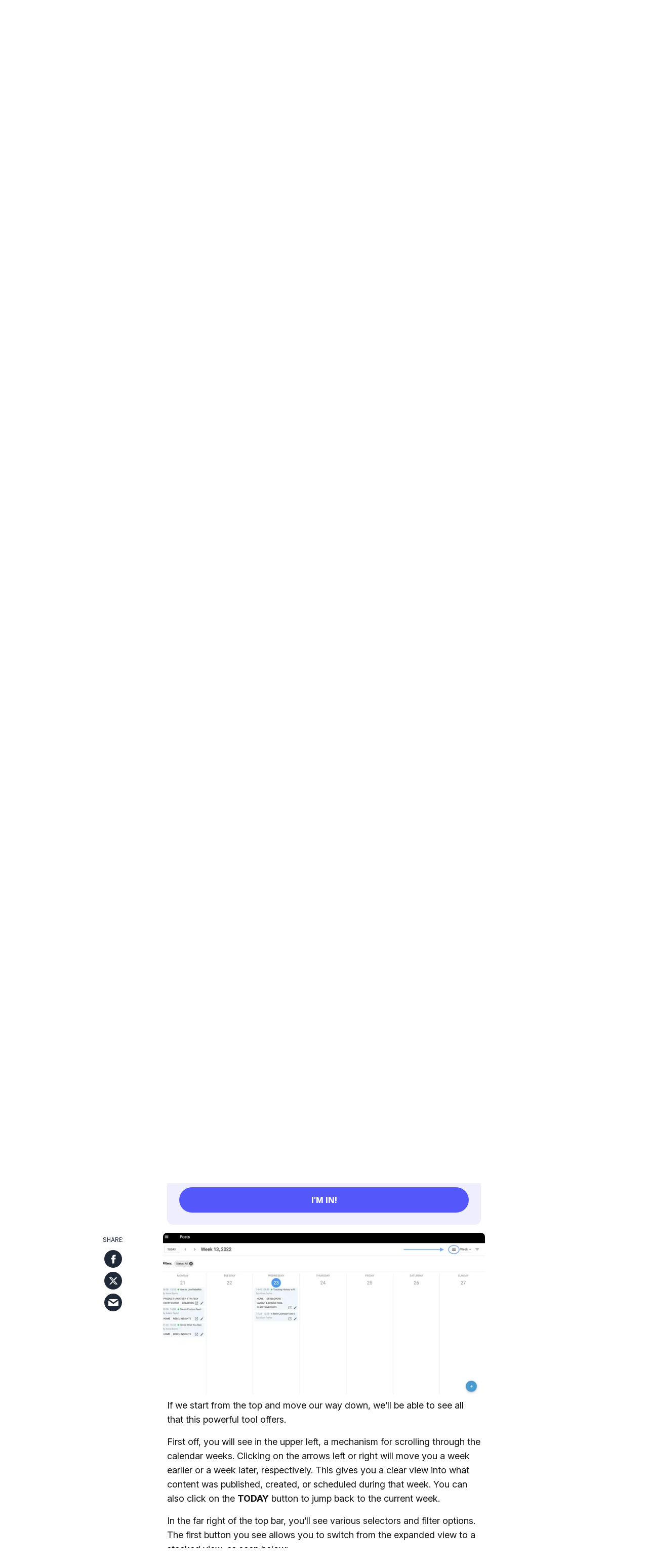

--- FILE ---
content_type: text/html; charset=utf-8
request_url: https://www.rebelmouse.com/editorial-calendar/particle-3
body_size: 112059
content:
<!DOCTYPE html><!-- Powered by RebelMouse. https://www.rebelmouse.com --><html lang="en"><head prefix="og: https://ogp.me/ns# article: https://ogp.me/ns/article#"><script type="application/ld+json">{"@context":"https://schema.org","@type":"BreadcrumbList","itemListElement":[{"@type":"ListItem","id":"https://www.rebelmouse.com/","item":"https://www.rebelmouse.com/","name":"Home","position":1},{"@type":"ListItem","id":"https://www.rebelmouse.com/platform-posts/","item":"https://www.rebelmouse.com/platform-posts/","name":"Platform Posts","position":2}]}</script><script type="application/ld+json">{"@context":"https://schema.org","@type":"NewsArticle","articleSection":"Posts Dashboard","author":{"@type":"Person","description":"Head of Marketing Adam earned his Ph.D. in neuroscience but left the laboratory behind. He has devoted himself to strategically helping websites expand their reach and improve their offerings. He currently heads marketing for RebelMouse and continues to push for companies to understand their website, and use tried and true (and sometimes new!) methods to achieve great success.","identifier":"17427232","image":{"@type":"ImageObject","url":"https://www.rebelmouse.com/media-library/eyJhbGciOiJIUzI1NiIsInR5cCI6IkpXVCJ9.eyJpbWFnZSI6Imh0dHBzOi8vYXNzZXRzLnJibC5tcy8zMTg2NDg2NC9vcmlnaW4uanBnIiwiZXhwaXJlc19hdCI6MTc5NTE1NzY1MX0.HCPNqtBDUcFlnqR3ce19cMiVDfIFzZWADu3VStgrFGs/image.jpg?width=210"},"name":"Adam Taylor","url":"https://www.rebelmouse.com/u/adamtaylor"},"dateModified":"2024-11-13T12:48:14Z","datePublished":"2022-03-25T15:29:50Z","description":"If we start from the top and move our way down, we’ll be able to see all that this powerful tool offers.First off, you will see in the upper left, a mechanism for scrolling through the calendar weeks. Clicking on the arrows left or right will move you a week earlier or a week later, respectively. Th...","headline":"Calendar View in RebelMouse Dashboard","image":[{"@type":"ImageObject","height":600,"url":"https://www.rebelmouse.com/media-library/stacked-view-of-the-calendar.png?id=29594663&width=980","width":1200},{"@type":"ImageObject","height":1200,"url":"https://www.rebelmouse.com/media-library/image.png?id=29594611&width=1200&height=1200&coordinates=420%2C0%2C420%2C0","width":1200},{"@type":"ImageObject","height":1500,"url":"https://www.rebelmouse.com/media-library/image.png?id=29594611&width=2000&height=1500&coordinates=240%2C0%2C240%2C0","width":2000},{"@type":"ImageObject","height":700,"url":"https://www.rebelmouse.com/media-library/image.png?id=29594611&width=1245&height=700&coordinates=0%2C0%2C0%2C0","width":1245}],"keywords":["dashboard"],"mainEntityOfPage":{"@id":"https://www.rebelmouse.com/editorial-calendar/particle-3","@type":"WebPage"},"publisher":{"@type":"Organization","logo":{"@type":"ImageObject","url":"https://www.rebelmouse.com/media-library/eyJhbGciOiJIUzI1NiIsInR5cCI6IkpXVCJ9.eyJpbWFnZSI6Imh0dHBzOi8vYXNzZXRzLnJibC5tcy81MjMzMTc3My9vcmlnaW4ucG5nIiwiZXhwaXJlc19hdCI6MTc2ODM3NDQ5Nn0.xNmHYy3neMKUJ64FmUPf6WxSTvtFfPFDD0tOBfJd88U/image.png?width=210"},"name":"RebelMouse"},"thumbnailUrl":"https://www.rebelmouse.com/media-library/image.png?id=29594611&amp;width=210","url":"https://www.rebelmouse.com/editorial-calendar/particle-3"}</script><meta charset="utf-8"/><link rel="preload" as="font" href="https://fonts.gstatic.com/s/poppins/v15/pxiEyp8kv8JHgFVrJJfecnFHGPc.woff2" type="font/woff2" crossorigin=""/><link rel="preload" as="font" href="https://fonts.gstatic.com/s/poppins/v15/pxiByp8kv8JHgFVrLGT9Z1xlFd2JQEk.woff2" type="font/woff2" crossorigin=""/><link rel="preload" as="font" href="https://fonts.gstatic.com/s/poppins/v15/pxiByp8kv8JHgFVrLEj6Z1xlFd2JQEk.woff2" type="font/woff2" crossorigin=""/><link rel="preload" as="font" href="https://fonts.gstatic.com/s/inter/v19/UcCo3FwrK3iLTcviYwYZ8UA3.woff2" type="font/woff2" crossorigin=""/><meta name="robots" content="max-image-preview:large"/><link rel="preload" imagesrcset="https://www.rebelmouse.com/media-library/image.png?id=29594611&width=1245&height=700&quality=85&coordinates=0%2C0%2C0%2C0 3x, https://www.rebelmouse.com/media-library/image.png?id=29594611&width=1245&height=700&quality=85&coordinates=0%2C0%2C0%2C0 2x, https://www.rebelmouse.com/media-library/image.png?id=29594611&width=1245&height=700&quality=85&coordinates=0%2C0%2C0%2C0 1x" as="image" fetchpriority="high"/><link rel="canonical" href="https://www.rebelmouse.com/editorial-calendar/particle-3"/><meta property="fb:app_id" content="200167090048537"/><meta name="twitter:site" content="@"/><meta name="twitter:site:id" content=""/><meta property="og:type" content="article"/><meta property="article:section" content="Posts Dashboard"/><meta property="og:url" content="https://www.rebelmouse.com/editorial-calendar/particle-3"/><meta property="og:site_name" content="RebelMouse"/><meta property="og:image" content="https://www.rebelmouse.com/media-library/stacked-view-of-the-calendar.png?id=29594663&width=980"/><meta property="og:image:width" content="980"/><meta property="og:image:height" content="2000"/><meta property="og:title" content="Calendar View in RebelMouse Dashboard"/><meta property="og:description" content="If we start from the top and move our way down, we’ll be able to see all that this powerful tool offers.First off, you will see in the upper left, a mechanism for scrolling through the calendar weeks. Clicking on the arrows left or right will move you a week earlier or a week later, respectively. Th..."/><meta name="description" content="The RebelMouse Posts Dashboard is your one-stop shop for details about and accessing your posts, both as drafts or published content. This includes the date of publication (or scheduled publication date) and various details surrounding search and social optimizations, among other data. We also offer..."/><meta name="keywords" content="dashboard"/><meta name="referrer" content="always"/><meta name="twitter:card" content="summary_large_image"/><meta name="twitter:image" content="https://www.rebelmouse.com/media-library/stacked-view-of-the-calendar.png?id=29594663&width=980"/><link rel="preconnect" href="https://assets.rebelmouse.io/" crossorigin="anonymous"/><link rel="preconnect" href="https://user-stats.rbl.ms/" crossorigin="anonymous"/><link rel="preconnect" href="https://pages-stats.rbl.ms/" crossorigin="anonymous"/><!--link rel="preload" href="https://static.rbl.ms/static/fonts/fontawesome/fontawesome-mini.woff" as="font" type="font/woff2" crossorigin--><script type="text/javascript" class="rm-i-script">navigator.userAgent.includes("Chrome")&&function(e,t,n,r,i,o,a,u,c,s,p,l,f,v,d){var m,h,g,y,E=["click","contextmenu","dblclick","gotpointercapture","keydown","keypress","keyup","lostpointercapture","mousedown","mouseup","pointercancel","pointerdown","pointerenter","pointerleave","pointerover","pointerup","touchcancel","touchend","touchstart"],w=["scroll","wheel","mousemove","pointermove","touchmove"],P=new c,I=new c,L=new c,T="_rmStopped",S="rmInpZillaSafe",k="_rmImmediatelyStopped",_=e.setTimeout,b=e.clearTimeout,A=a.prototype,B=s&&"scheduling"in s&&"isInputPending"in s.scheduling;function C(e){return e&&e.canceled?Promise.resolve():(t=(e||{}).space||0,new Promise((function(e){t>0?_(e,0):d(e)}))).then((function(){if(B&&s.scheduling.isInputPending({includeContinuous:!0}))return C(e)}));var t}function Z(e){return e&&(e instanceof n||"function"==typeof e)}function x(e){return e&&"handleEvent"in e}function H(e){return"dataset"in e&&e.dataset.inpZillaSkip}function M(e,t,n,r,i,o){if(!(n[k]||r===u&&n[T]&&t!==n.target)){var a,c={get:(a={target:i,currentTarget:o},function(e,t,n){if(t in a)return a[t];var r=p.get(e,t);return Z(r)?function(){return p.apply(r,e,arguments)}:r}),set:p.set},s=new Proxy(n,c);try{x(e)?e.handleEvent.call(e,s):e.call(t,s)}catch(e){v(e)}}}function O(e){return function(t){var n=this,r=t.eventPhase,i=t.currentTarget,o=t.target;if(H(n))M(e,n,t,r,o,i);else{var a={canceled:!1,space:50};L.has(e)&&(L.get(e).canceled=!0),L.set(e,a),C(a).then((function(){a.canceled||(L.delete(e),M(e,n,t,r,o,i))}))}}}function j(e){return f.length>0&&e instanceof r&&e.dataset}function q(e){var t=!!f.some((function(t){return e.closest(t)}));e.dataset[S]=t?1:0}function F(e){return!!j(e)&&(S in e.dataset||q(e),1==e.dataset[S])}function G(e,t){var n=function(e,t){return!function(e,t){return!function(e){return e&&e.passive}(t)&&function(e){var t=e;return x(e)&&(t=e.handleEvent),!!(t&&t.length>0)}(e)}(e,t)}(e,t);return function(t){var r=this,i=t.eventPhase,o=t.currentTarget,u=t.target,c=t.timeStamp,s=new a("rm").timeStamp-c;function p(){M(e,r,t,i,u,o)}var l=!t.cancelable,f=!H(r),v=s>=20||n||l||function(e){return F(e.target)||F(e.currentTarget)}(t);f&&v?C().then(p):p()}}function N(e,t,n,r){if(!e.has(t)){var i=n(t,r);e.set(t,i)}return e.get(t)}function R(e){E.forEach((function(t){var n="on"+t;Object.defineProperty(e,n,{set:function(e){var n=this,r="__rmInpOn"+t;n[r]&&n.removeEventListener(t,n[r],{passive:!0}),n[r]=e,n.addEventListener(t,e,{passive:!0})}})}))}function U(e,t){return function(){this[e]=!0,t.apply(this,arguments)}}function z(){return!0}e.addEventListener("pointerup",z,{passive:!0}),e.addEventListener("pointerdown",z,{passive:!0}),(m=i.prototype).addEventListener=(h=m.addEventListener,function(t,n,r){var i=this||e;j(i)&&q(i);var o=n;n&&(o=w.includes(t)?N(I,n,O,r):N(P,n,G,r));var a=l.from(arguments);return a[1]=o,h.apply(i,a)}),m.removeEventListener=function(t){return function(n,r){var i,o=this||e,a=r;r&&(w.includes(n)&&I.has(r)?i=I:P.has(r)&&(i=P),i&&(a=i.get(r),i.delete(r)));var u=l.from(arguments);return u[1]=a,t.apply(o,u)}}(m.removeEventListener),R(e),R(t),R(o.prototype),g=A.stopPropagation,y=A.stopImmediatePropagation,A.stopPropagation=U(T,g),A.stopImmediatePropagation=U(k,y),function(){var t=new c;function n(e){return t.has(e)&&t.set(e,!0),b(e)}e.setTimeout=function(n,r){var i=this,o=l.from(arguments).splice(2);if(!Z(n))return _.apply(e,arguments);function a(){t.get(u)||n.apply(i,o),t.delete(u)}var u=_((function(){C().then(a).catch(v)}),r);return t.set(u,!1),u},e.setInterval=function(e,n){var r=this,i=l.from(arguments).splice(2);function o(){t.get(c)||e.apply(r,i)}function a(){return _(u,n)}function u(){t.get(c)?t.delete(c):C().then(o).catch(v).finally(a)}var c=a();return t.set(c,!1),c},e.clearInterval=n,e.clearTimeout=n}()}(window,document,Function,Element,EventTarget,HTMLElement,Event,Event.BUBBLING_PHASE,Map,navigator,Reflect,Array,window._rmInpZillaSafeSelectorList||[],console.error,requestIdleCallback);</script><script class="rm-i-script">window.REBELMOUSE_BOOTSTRAP_DATA = {"isUserLoggedIn": false, "site": {"id": 17243875, "isCommunitySite": false}, "runner": {"id": 17243875}, "post": {"id": 2657038861, "sections": [0, 4627491, 2254798468, 472899940, 472899945, 472899951, 472899954, 2267863125, 4856159], "shareUrl": "https%3A%2F%2Fhome.rebelmouse.com%2Feditorial-calendar", "status": 0, "tags": ["dashboard"]}, "path": "/editorial-calendar/particle-3", "pathParams": {"slug": "editorial-calendar", "particle_slug": "particle-3"}, "resourceId": "pp_2657038861", "fbId": "200167090048537", "fbAppVersion": "v2.5", "clientGaId": "UA-26184524-7", "messageBusUri": "wss://messages.rebelmouse.io", "section": {"id": null}, "tag": {"slug": "dashboard", "isSection": false}, "fullBootstrapUrl": "/res/bootstrap/data.js?site_id=17243875\u0026resource_id=pp_2657038861\u0026path_params=%7B%22slug%22%3A%22editorial-calendar%22%2C%22particle_slug%22%3A%22particle-3%22%7D\u0026override_device=desktop\u0026post_id=2657038861", "whitelabel_menu": {}, "useRiver": false, "engine": {"recaptchaSiteKey": null, "lazyLoadShortcodeImages": true, "backButtonGoToPage": true, "changeParticleUrlScroll": false, "countKeepReadingAsPageview": true, "defaultVideoPlayer": "", "theoPlayerLibraryLocation": "", "trackPageViewOnParticleUrlScroll": false, "webVitalsSampleRate": 100, "overrideDevicePixelRatio": null, "image_quality_level": 85, "sendEventsToCurrentDomain": false, "enableLoggedOutUserTracking": false, "useSmartLinks2": true}};
    </script><script class="rm-i-script">window.REBELMOUSE_BASE_ASSETS_URL = "https://www.rebelmouse.com/static/dist/social-ux/";
        window.REBELMOUSE_BASE_SSL_DOMAIN = "https://www.rebelmouse.com";
        window.REBELMOUSE_TASKS_QUEUE = [];
        window.REBELMOUSE_LOW_TASKS_QUEUE = [];
        window.REBELMOUSE_LOWEST_TASKS_QUEUE = [];
        window.REBELMOUSE_ACTIVE_TASKS_QUEUE = [];
        window.REBELMOUSE_STDLIB = {};
        window.RM_OVERRIDES = {};
        window.RM_AD_LOADER = [];
    </script><script src="https://www.rebelmouse.com/static/dist/social-ux/main.36c3749fa49db81ecd4f.bundle.mjs" class="rm-i-script" type="module" async="async" data-js-app="true" data-src-host="https://www.rebelmouse.com" data-src-file="main.mjs"></script><script src="https://www.rebelmouse.com/static/dist/social-ux/main.d0b30db35abc6251a38d.bundle.js" class="rm-i-script" nomodule="nomodule" defer="defer" data-js-app="true" data-src-host="https://www.rebelmouse.com" data-src-file="main.js"></script><script src="https://www.rebelmouse.com/static/dist/social-ux/runtime.5f2854bedb02943ff2a5.bundle.mjs" class="rm-i-script" type="module" async="async" data-js-app="true" data-src-host="https://www.rebelmouse.com" data-src-file="runtime.mjs"></script><script src="https://www.rebelmouse.com/static/dist/social-ux/runtime.5fe7c9a46d72403f8fd3.bundle.js" class="rm-i-script" nomodule="nomodule" defer="defer" data-js-app="true" data-src-host="https://www.rebelmouse.com" data-src-file="runtime.js"></script><!-- we collected enough need to fix it first before turn in back on--><!--script src="//cdn.ravenjs.com/3.16.0/raven.min.js" crossorigin="anonymous"></script--><!--script type="text/javascript">
        Raven.config('https://6b64f5cc8af542cbb920e0238864390a@sentry.io/147999').install();
    </script--><link rel="manifest" href="/manifest.json"/><meta name="theme-color" content="#647187"/><script class="rm-i-script">
        if ('serviceWorker' in navigator) {
          window.addEventListener('load', function() {
            navigator.serviceWorker.register('/sw.js').then(function(registration) {
              console.log('ServiceWorker registration successful with scope: ', registration.scope);
            }, function(err) {
              console.log('ServiceWorker registration failed: ', err);
            });
          });
        } else {
          console.log('ServiceWorker not enabled');
        }
    </script><script class="rm-i-script">
        // fallback error prone google tag setup
        var googletag = googletag || {};
        googletag.cmd = googletag.cmd || [];
    </script><meta http-equiv="X-UA-Compatible" content="IE=edge"/><link rel="alternate" type="application/rss+xml" title="RebelMouse" href="/feeds/platform-posts.rss"/><meta name="viewport" content="width=device-width,initial-scale=1,minimum-scale=1.0"/><!-- TODO: move the default value from here --><meta name="ahrefs-site-verification" content="4e0506ff687aa44b833fbe85945de1d329438ee4bee0d13ad77e19ea4f9b7f74"/><title>Calendar View in RebelMouse Dashboard - RebelMouse</title><style class="rm-i-styles">
        article,aside,details,figcaption,figure,footer,header,hgroup,nav,section{display:block;}audio,canvas,video{display:inline-block;}audio:not([controls]){display:none;}[hidden]{display:none;}html{font-size:100%;-webkit-text-size-adjust:100%;-ms-text-size-adjust:100%;}body{margin:0;font-size:1em;line-height:1.4;}body,button,input,select,textarea{font-family:Tahoma,sans-serif;color:#5A5858;}::-moz-selection{background:#145A7C;color:#fff;text-shadow:none;}::selection{background:#145A7C;color:#fff;text-shadow:none;}:focus{outline:5px auto #2684b1;}a:hover,a:active{outline:0;}abbr[title]{border-bottom:1px dotted;}b,strong{font-weight:bold;}blockquote{margin:1em 40px;}dfn{font-style:italic;}hr{display:block;height:1px;border:0;border-top:1px solid #ccc;margin:1em 0;padding:0;}ins{background:#ff9;color:#000;text-decoration:none;}mark{background:#ff0;color:#000;font-style:italic;font-weight:bold;}pre,code,kbd,samp{font-family:monospace,serif;_font-family:'courier new',monospace;font-size:1em;}pre{white-space:pre;white-space:pre-wrap;word-wrap:break-word;}q{quotes:none;}q:before,q:after{content:"";content:none;}small{font-size:85%;}sub,sup{font-size:75%;line-height:0;position:relative;vertical-align:baseline;}sup{top:-0.5em;}sub{bottom:-0.25em;}ul,ol{margin:1em 0;padding:0 0 0 40px;}dd{margin:0 0 0 40px;}nav ul,nav ol{list-style:none;list-style-image:none;margin:0;padding:0;}img{border:0;-ms-interpolation-mode:bicubic;vertical-align:middle;}svg:not(:root){overflow:hidden;}figure{margin:0;}form{margin:0;}fieldset{border:0;margin:0;padding:0;}label{cursor:pointer;}legend{border:0;padding:0;}button,input{line-height:normal;}button,input[type="button"],input[type="reset"],input[type="submit"]{cursor:pointer;-webkit-appearance:button;}input[type="checkbox"],input[type="radio"]{box-sizing:border-box;padding:0;}input[type="search"]{-webkit-appearance:textfield;box-sizing:content-box;}input[type="search"]::-webkit-search-decoration{-webkit-appearance:none;}button::-moz-focus-inner,input::-moz-focus-inner{border:0;padding:0;}textarea{overflow:auto;vertical-align:top;resize:vertical;}input:invalid,textarea:invalid{background-color:#fccfcc;}table{border-collapse:collapse;border-spacing:0;}td{vertical-align:top;}.ir{display:block;border:0;text-indent:-999em;overflow:hidden;background-color:transparent;background-repeat:no-repeat;text-align:left;direction:ltr;}.ir br{display:none;}.hidden{display:none !important;visibility:hidden;}.visuallyhidden{border:0;clip:rect(0 0 0 0);height:1px;margin:-1px;overflow:hidden;padding:0;position:absolute;width:1px;}.visuallyhidden.focusable:active,.visuallyhidden.focusable:focus{clip:auto;height:auto;margin:0;overflow:visible;position:static;width:auto;}.invisible{visibility:hidden;}.clearfix:before,.clearfix:after{content:"";display:table;}.clearfix:after{clear:both;}.clearfix{zoom:1;}.zindex20{z-index:20;}.zindex30{z-index:30;}.zindex40{z-index:40;}.zindex50{z-index:50;}html{font-size:10px;font-family:var(--general-font);line-height:1.4;color:var(--general-color);font-weight:normal;}body,button,input,select,textarea{font-family:var(--general-font);color:var(--general-color);}.col,body{font-size:1.6rem;line-height:1.4;}a{color:var(--blue);text-decoration:none;}a:hover{color:rgba(180, 180, 180, 1);text-decoration:none;}.with-primary-color{color:var(--blue);}.with-primary-color:hover{color:rgba(180, 180, 180, 1);}.js-tab,.js-keep-reading,.js-toggle{cursor:pointer;}.noselect{-webkit-touch-callout:none;-webkit-user-select:none;-khtml-user-select:none;-moz-user-select:none;-ms-user-select:none;user-select:none;}.tabs__tab{display:inline-block;padding:10px;}.tabs__tab-content{display:none;}.tabs__tab-content.active{display:block;}button:focus,input[type="text"],input[type="email"]{outline:0;}audio,canvas,iframe,img,svg,video{vertical-align:middle;max-width:100%;}textarea{resize:vertical;}.main{background-color:rgba(255, 255, 255, 1);position:relative;overflow:hidden;}.valign-wrapper{display:-webkit-flex;display:-ms-flexbox;display:flex;-webkit-align-items:center;-ms-flex-align:center;align-items:center;}.valign-wrapper .valign{display:block;}#notification{position:fixed;}.article-module__controls-placeholder{position:absolute;}.display-block{display:block;}.cover-all{position:absolute;width:100%;height:100%;}.full-width{width:100%;}.fa{font-family:FontAwesome,"fontawesome-mini" !important;}.fa.fa-instagram{font-size:1.15em;}.fa-googleplus:before{content:"\f0d5";}.post-partial,.overflow-visible{overflow:visible !important;}.attribute-data{margin:0 10px 10px 0;padding:5px 10px;background-color:var(--blue);color:white;border-radius:3px;margin-bottom:10px;display:inline-block;}.attribute-data[value=""]{display:none;}.badge{display:inline-block;overflow:hidden;}.badge-image{border-radius:100%;}.js-expandable.expanded .js-expand,.js-expandable:not(.expanded) .js-contract{display:none;}.js-scroll-trigger{display:block;width:100%;}.sticky-target:not(.legacy){position:fixed;opacity:0;top:0;will-change:transform;transform:translate3d(0px,0px,0px);}.sticky-target.legacy{position:relative;}.sticky-target.legacy.sticky-active{position:fixed;}.color-inherit:hover,.color-inherit{color:inherit;}.js-appear-on-expand{transition:all 350ms;height:0;overflow:hidden;opacity:0;}.content-container{display:none;}.expanded .content-container{display:block;}.expanded .js-appear-on-expand{opacity:1;height:auto;}.logged-out-user .js-appear-on-expand{height:0;opacity:0;}.h1,.h2{margin:0;padding:0;font-size:1em;font-weight:normal;}.lazyload-placeholder{display:none;position:absolute;text-align:center;background:rgba(0,0,0,0.1);top:0;bottom:0;left:0;right:0;}div[runner-lazy-loading] .lazyload-placeholder,iframe[runner-lazy-loading] + .lazyload-placeholder{display:block;}.abs-pos-center{position:absolute;top:0;bottom:0;left:0;right:0;margin:auto;}.relative{position:relative;}.runner-spinner{position:absolute;top:0;bottom:0;left:0;right:0;margin:auto;width:50px;}.runner-spinner:before{content:"";display:block;padding-top:100%;}.rm-non-critical-loaded .runner-spinner-circular{animation:rotate 2s linear infinite;height:100%;transform-origin:center center;width:100%;position:absolute;top:0;bottom:0;left:0;right:0;margin:auto;}.position-relative{position:relative;}.collection-button{display:inline-block;}.rm-non-critical-loaded .runner-spinner-path{stroke-dasharray:1,200;stroke-dashoffset:0;animation:dash 1.5s ease-in-out infinite,color 6s ease-in-out infinite;stroke-linecap:round;}.pagination-container .pagination-wrapper{display:flex;align-items:center;}.pagination-container .pagination-wrapper a{color:rgba(59,141,242,1);margin:0 5px;}@keyframes rotate{100%{transform:rotate(360deg);}}@keyframes dash{0%{stroke-dasharray:1,200;stroke-dashoffset:0;}50%{stroke-dasharray:89,200;stroke-dashoffset:-35px;}100%{stroke-dasharray:89,200;stroke-dashoffset:-124px;}}@keyframes color{100%,0%{stroke:rgba(255,255,255,1);}40%{stroke:rgba(255,255,255,0.6);}66%{stroke:rgba(255,255,255,0.9);}80%,90%{stroke:rgba(255,255,255,0.7);}}.js-section-loader-feature-container > .slick-list > .slick-track > .slick-slide:not(.slick-active){height:0;visibility:hidden;}.rebellt-item-media-container .instagram-media{margin-left:auto !important;margin-right:auto !important;}.js-hidden-panel{position:fixed;top:0;left:0;right:0;transition:all 300ms;z-index:10;}.js-hidden-panel.active{transform:translate3d(0,-100%,0);}.content{margin-left:auto;margin-right:auto;max-width:1100px;width:90%;}.ad-tag{text-align:center;}.ad-tag__inner{display:inline-block;}.content .ad-tag{margin-left:-5%;margin-right:-5%;}@media (min-width:768px){.content .ad-tag{margin-left:auto;margin-right:auto;}}.user-prefs{display:none;}.no-mb:not(:last-child){margin-bottom:0;}.no-mt:not(:first-child){margin-top:0;}.sm-mt-0:not(:empty):before,.sm-mt-1:not(:empty):before,.sm-mt-2:not(:empty):before,.sm-mb-0:not(:empty):after,.sm-mb-1:not(:empty):after,.sm-mb-2:not(:empty):after,.md-mt-0:not(:empty):before,.md-mt-1:not(:empty):before,.md-mt-2:not(:empty):before,.md-mb-0:not(:empty):after,.md-mb-1:not(:empty):after,.md-mb-2:not(:empty):after,.lg-mt-0:not(:empty):before,.lg-mt-1:not(:empty):before,.lg-mt-2:not(:empty):before,.lg-mb-0:not(:empty):after,.lg-mb-1:not(:empty):after,.lg-mb-2:not(:empty):after{content:'';display:block;overflow:hidden;}.sm-mt-0:not(:empty):before{margin-bottom:0;}.sm-mt-0 > *{margin-top:0;}.sm-mt-1:not(:empty):before{margin-bottom:-10px;}.sm-mt-1 > *{margin-top:10px;}.sm-mt-2:not(:empty):before{margin-bottom:-20px;}.sm-mt-2 > *{margin-top:20px;}.sm-mb-0:not(:empty):after{margin-top:0;}.sm-mb-0 > *{margin-bottom:0;}.sm-mb-1:not(:empty):after{margin-top:-10px;}.sm-mb-1 > *{margin-bottom:10px;}.sm-mb-2:not(:empty):after{margin-top:-20px;}.sm-mb-2 > *{margin-bottom:20px;}@media (min-width:768px){.md-mt-0:not(:empty):before{margin-bottom:0;}.md-mt-0 > *{margin-top:0;}.md-mt-1:not(:empty):before{margin-bottom:-10px;}.md-mt-1 > *{margin-top:10px;}.md-mt-2:not(:empty):before{margin-bottom:-20px;}.md-mt-2 > *{margin-top:20px;}.md-mb-0:not(:empty):after{margin-top:0;}.md-mb-0 > *{margin-bottom:0;}.md-mb-1:not(:empty):after{margin-top:-10px;}.md-mb-1 > *{margin-bottom:10px;}.md-mb-2:not(:empty):after{margin-top:-20px;}.md-mb-2 > *{margin-bottom:20px;}}@media (min-width:1024px){.lg-mt-0:not(:empty):before{margin-bottom:0;}.lg-mt-0 > *{margin-top:0;}.lg-mt-1:not(:empty):before{margin-bottom:-10px;}.lg-mt-1 > *{margin-top:10px;}.lg-mt-2:not(:empty):before{margin-bottom:-20px;}.lg-mt-2 > *{margin-top:20px;}.lg-mb-0:not(:empty):after{margin-top:0;}.lg-mb-0 > *{margin-bottom:0;}.lg-mb-1:not(:empty):after{margin-top:-10px;}.lg-mb-1 > *{margin-bottom:10px;}.lg-mb-2:not(:empty):after{margin-top:-20px;}.lg-mb-2 > *{margin-bottom:20px;}}.sm-cp-0{padding:0;}.sm-cp-1{padding:10px;}.sm-cp-2{padding:20px;}@media (min-width:768px){.md-cp-0{padding:0;}.md-cp-1{padding:10px;}.md-cp-2{padding:20px;}}@media (min-width:1024px){.lg-cp-0{padding:0;}.lg-cp-1{padding:10px;}.lg-cp-2{padding:20px;}}.mb-2 > *{margin-bottom:20px;}.mb-2 > :last-child{margin-bottom:0;}.v-sep > *{margin-bottom:20px;}@media (min-width:768px){.v-sep > *{margin-bottom:40px;}}.v-sep > *:last-child{margin-bottom:0;}@media only screen and (max-width:767px){.hide-mobile{display:none !important;}}@media only screen and (max-width:1023px){.hide-tablet-and-mobile{display:none !important;}}@media only screen and (min-width:768px){.hide-tablet-and-desktop{display:none !important;}}@media only screen and (min-width:768px) and (max-width:1023px){.hide-tablet{display:none !important;}}@media only screen and (min-width:1024px){.hide-desktop{display:none !important;}}.row.px10{margin-left:-10px;margin-right:-10px;}.row.px10 > .col{padding-left:10px;padding-right:10px;}.row.px20{margin-left:-20px;margin-right:-20px;}.row.px20 > .col{padding-left:20px;padding-right:20px;}.row{margin-left:auto;margin-right:auto;overflow:hidden;}.row:after{content:'';display:table;clear:both;}.row:not(:empty){margin-bottom:-20px;}.col{margin-bottom:20px;}@media (min-width:768px){.col{margin-bottom:40px;}.row:not(:empty){margin-bottom:-40px;}}.row .col{float:left;box-sizing:border-box;}.row .col.pull-right{float:right;}.row .col.s1{width:8.3333333333%;}.row .col.s2{width:16.6666666667%;}.row .col.s3{width:25%;}.row .col.s4{width:33.3333333333%;}.row .col.s5{width:41.6666666667%;}.row .col.s6{width:50%;}.row .col.s7{width:58.3333333333%;}.row .col.s8{width:66.6666666667%;}.row .col.s9{width:75%;}.row .col.s10{width:83.3333333333%;}.row .col.s11{width:91.6666666667%;}.row .col.s12{width:100%;}@media only screen and (min-width:768px){.row .col.m1{width:8.3333333333%;}.row .col.m2{width:16.6666666667%;}.row .col.m3{width:25%;}.row .col.m4{width:33.3333333333%;}.row .col.m5{width:41.6666666667%;}.row .col.m6{width:50%;}.row .col.m7{width:58.3333333333%;}.row .col.m8{width:66.6666666667%;}.row .col.m9{width:75%;}.row .col.m10{width:83.3333333333%;}.row .col.m11{width:91.6666666667%;}.row .col.m12{width:100%;}}@media only screen and (min-width:1024px){.row .col.l1{width:8.3333333333%;}.row .col.l2{width:16.6666666667%;}.row .col.l3{width:25%;}.row .col.l4{width:33.3333333333%;}.row .col.l5{width:41.6666666667%;}.row .col.l6{width:50%;}.row .col.l7{width:58.3333333333%;}.row .col.l8{width:66.6666666667%;}.row .col.l9{width:75%;}.row .col.l10{width:83.3333333333%;}.row .col.l11{width:91.6666666667%;}.row .col.l12{width:100%;}}.widget{position:relative;box-sizing:border-box;}.widget:hover .widget__headline a{color:rgba(180, 180, 180, 1);}.widget__headline{font-family:var(--general-font);color:var(--general-color);cursor:pointer;}.widget__headline-text{font-family:inherit;color:inherit;word-break:break-word;}.widget__section-text{display:block;}.image,.widget__image{background-position:center;background-repeat:no-repeat;background-size:cover;display:block;z-index:0;}.widget__play{position:absolute;width:100%;height:100%;text-align:center;}.rm-widget-image-holder{position:relative;}.rm-video-holder{position:absolute;width:100%;height:100%;top:0;left:0;}.rm-zindex-hidden{display:none;z-index:-1;}.rm-widget-image-holder .widget__play{top:0;left:0;}.image.no-image{background-color:#e4e4e4;}.widget__video{position:relative;}.widget__video .rm-scrop-spacer{padding-bottom:56.25%;}.widget__video.rm-video-tiktok{max-width:605px;}.widget__video video,.widget__video iframe{position:absolute;top:0;left:0;height:100%;}.widget__product-vendor{font-size:1.5em;line-height:1.5;margin:25px 0;}.widget__product-buy-link{margin:15px 0;}.widget__product-buy-link-btn{background-color:#000;color:#fff;display:inline-block;font-size:1.6rem;line-height:1em;padding:1.25rem;font-weight:700;}.widget__product-buy-btn:hover{color:#fff;}.widget__product-price{font-size:1.5em;line-height:1.5;margin:25px 0;}.widget__product-compare-at-price{text-decoration:line-through;}.rebellt-item.is--mobile,.rebellt-item.is--tablet{margin-bottom:0.85em;}.rebellt-item.show_columns_on_mobile.col2,.rebellt-item.show_columns_on_mobile.col3{display:inline-block;vertical-align:top;}.rebellt-item.show_columns_on_mobile.col2{width:48%;}.rebellt-item.show_columns_on_mobile.col3{width:32%;}@media only screen and (min-width:768px){.rebellt-item.col2:not(.show_columns_on_mobile),.rebellt-item.col3:not(.show_columns_on_mobile){display:inline-block;vertical-align:top;}.rebellt-item.col2:not(.show_columns_on_mobile){width:48%;}.rebellt-item.col3:not(.show_columns_on_mobile){width:32%;}}.rebellt-item.parallax{background-size:cover;background-attachment:fixed;position:relative;left:calc(-50vw + 50%);width:100vw;min-height:100vh;padding:0 20%;box-sizing:border-box;max-width:inherit;text-align:center;z-index:3;}.rebellt-item.parallax.is--mobile{background-position:center;margin-bottom:0;padding:0 15%;}.rebellt-item.parallax.has-description:before,.rebellt-item.parallax.has-description:after{content:"";display:block;padding-bottom:100%;}.rebellt-item.parallax.has-description.is--mobile:before,.rebellt-item.parallax.has-description.is--mobile:after{padding-bottom:90vh;}.rebellt-item.parallax h3,.rebellt-item.parallax p{color:white;text-shadow:1px 0 #000;}.rebellt-item.parallax.is--mobile p{font-size:18px;font-weight:400;}.rebellt-ecommerce h3{font-size:1.8em;margin-bottom:15px;}.rebellt-ecommerce--vendor{font-size:1.5em;line-height:1.5;margin:25px 0;}.rebellt-ecommerce--price{font-size:1.5em;line-height:1.5;margin:25px 0;}.rebellt-ecommerce--compare-at-price{text-decoration:line-through;}.rebellt-ecommerce--buy{margin:15px 0;}.rebellt-ecommerce--btn{background-color:#000;color:#fff;display:inline-block;font-size:1.6rem;line-height:1em;padding:1.25rem;font-weight:700;}.rebellt-ecommerce--btn:hover{color:#fff;}.rebelbar.skin-simple{height:50px;line-height:50px;color:var(--general-color);font-size:1.2rem;border-left:none;border-right:none;background-color:#fff;}.rebelbar.skin-simple .rebelbar__inner{position:relative;height:100%;margin:0 auto;padding:0 20px;max-width:1300px;}.rebelbar.skin-simple .logo{float:left;}.rebelbar.skin-simple .logo__image{max-height:50px;max-width:190px;}.rebelbar--fake.skin-simple{position:relative;border-color:#fff;}.rebelbar--fixed.skin-simple{position:absolute;width:100%;z-index:3;}.with-fixed-header .rebelbar--fixed.skin-simple{position:fixed;top:0;}.rebelbar.skin-simple .rebelbar__menu-toggle{position:relative;cursor:pointer;float:left;text-align:center;font-size:0;width:50px;margin-left:-15px;height:100%;color:var(--general-color);}.rebelbar.skin-simple i{vertical-align:middle;display:inline-block;font-size:20px;}.rebelbar.skin-simple .rebelbar__menu-toggle:hover{color:rgba(180, 180, 180, 1);}.rebelbar.skin-simple .rebelbar__section-links{display:none;padding:0 100px 0 40px;overflow:hidden;height:100%;}.rebelbar.skin-simple .rebelbar__section-list{margin:0 -15px;height:100%;}.rebelbar.skin-simple .rebelbar__section-links li{display:inline-block;padding:0 15px;text-align:left;}.rebelbar.skin-simple .rebelbar__section-link{color:var(--general-color);display:block;font-size:1.8rem;font-weight:400;text-decoration:none;}.rebelbar.skin-simple .rebelbar__section-link:hover{color:rgba(180, 180, 180, 1);}.rebelbar.skin-simple .rebelbar__sharebar.sharebar{display:none;}.rebelbar.skin-simple .rebelbar__section-list.js--active .rebelbar__more-sections-button{visibility:visible;}.rebelbar.skin-simple .rebelbar__more-sections-button{cursor:pointer;visibility:hidden;}.rebelbar.skin-simple #rebelbar__more-sections{visibility:hidden;position:fixed;line-height:70px;left:0;width:100%;background-color:#1f1f1f;}.rebelbar.skin-simple #rebelbar__more-sections a{color:white;}.rebelbar.skin-simple #rebelbar__more-sections.opened{visibility:visible;}@media only screen and (min-width:768px){.rebelbar.skin-simple .rebelbar__menu-toggle{margin-right:15px;}.rebelbar.skin-simple{height:100px;line-height:100px;font-weight:700;}.rebelbar.skin-simple .logo__image{max-width:350px;max-height:100px;}.rebelbar.skin-simple .rebelbar__inner{padding:0 40px;}.rebelbar.skin-simple .rebelbar__sharebar.sharebar{float:left;margin-top:20px;margin-bottom:20px;padding-left:40px;}}@media (min-width:960px){.rebelbar.skin-simple .rebelbar__section-links{display:block;}.with-floating-shares .rebelbar.skin-simple .search-form{display:none;}.with-floating-shares .rebelbar.skin-simple .rebelbar__sharebar.sharebar{display:block;}.with-floating-shares .rebelbar.skin-simple .rebelbar__section-links{display:none;}}.menu-global{display:none;width:100%;position:fixed;z-index:3;color:white;background-color:#1a1a1a;height:100%;font-size:1.8rem;overflow-y:auto;overflow-x:hidden;line-height:1.6em;}@media (min-width:768px){.menu-global{display:block;max-width:320px;top:0;-webkit-transform:translate(-320px,0);transform:translate(-320px,0);transform:translate3d(-320px,0,0);}.menu-global,.all-content-wrapper{transition:transform .2s cubic-bezier(.2,.3,.25,.9);}}.menu-overlay{position:fixed;top:-100%;left:0;height:0;width:100%;cursor:pointer;visibility:hidden;opacity:0;transition:opacity 200ms;}.menu-opened .menu-overlay{visibility:visible;height:100%;z-index:1;opacity:1;top:0;}@media only screen and (min-width:768px){.menu-opened .menu-overlay{z-index:10;background:rgba(255,255,255,.6);}}@media (min-width:960px){.logged-out-user .rebelbar.skin-simple .menu-overlay{display:none;}}@media (min-width:600px){.rm-resized-container-5{width:5%;}.rm-resized-container-10{width:10%;}.rm-resized-container-15{width:15%;}.rm-resized-container-20{width:20%;}.rm-resized-container-25{width:25%;}.rm-resized-container-30{width:30%;}.rm-resized-container-35{width:35%;}.rm-resized-container-40{width:40%;}.rm-resized-container-45{width:45%;}.rm-resized-container-50{width:50%;}.rm-resized-container-55{width:55%;}.rm-resized-container-60{width:60%;}.rm-resized-container-65{width:65%;}.rm-resized-container-70{width:70%;}.rm-resized-container-75{width:75%;}.rm-resized-container-80{width:80%;}.rm-resized-container-85{width:85%;}.rm-resized-container-90{width:90%;}.rm-resized-container-95{width:95%;}.rm-resized-container-100{width:100%;}}.rm-embed-container{position:relative;}.rm-embed-container.rm-embed-instagram{max-width:540px;}.rm-embed-container.rm-embed-tiktok{max-width:572px;min-height:721px;}.rm-embed-container.rm-embed-tiktok blockquote,.rm-embed-twitter blockquote{all:revert;}.rm-embed-container.rm-embed-tiktok blockquote{margin-left:0;margin-right:0;position:relative;}.rm-embed-container.rm-embed-tiktok blockquote,.rm-embed-container.rm-embed-tiktok blockquote > iframe,.rm-embed-container.rm-embed-tiktok blockquote > section{width:100%;min-height:721px;display:block;}.rm-embed-container.rm-embed-tiktok blockquote > section{position:absolute;top:0;left:0;right:0;bottom:0;display:flex;align-items:center;justify-content:center;flex-direction:column;text-align:center;}.rm-embed-container.rm-embed-tiktok blockquote > section:before{content:"";display:block;width:100%;height:300px;border-radius:8px;}.rm-embed-container > .rm-embed,.rm-embed-container > .rm-embed-holder{position:absolute;top:0;left:0;}.rm-embed-holder{display:block;height:100%;width:100%;display:flex;align-items:center;}.rm-embed-container > .rm-embed-spacer{display:block;}.rm-embed-twitter{max-width:550px;margin-top:10px;margin-bottom:10px;}.rm-embed-twitter blockquote{position:relative;height:100%;width:100%;flex-direction:column;display:flex;align-items:center;justify-content:center;flex-direction:column;text-align:center;}.rm-embed-twitter:not(.rm-off) .twitter-tweet{margin:0 !important;}.logo__image,.image-element__img,.rm-lazyloadable-image{max-width:100%;height:auto;}.logo__image,.image-element__img{width:auto;}@media (max-width:768px){.rm-embed-spacer.rm-embed-spacer-desktop{display:none;}}@media (min-width:768px){.rm-embed-spacer.rm-embed-spacer-mobile{display:none;}}.sharebar{margin:0 -4px;padding:0;font-size:0;line-height:0;}.sharebar a{color:#fff;}.sharebar a:hover{text-decoration:none;color:#fff;}.sharebar .share,.sharebar .share-plus{display:inline-block;margin:0 4px;font-size:14px;font-weight:400;padding:0 10px;width:20px;min-width:20px;height:40px;line-height:38px;text-align:center;vertical-align:middle;border-radius:2px;}.sharebar .share-plus i,.sharebar .share i{display:inline-block;vertical-align:middle;}.sharebar .hide-button{display:none;}.sharebar.enable-panel .hide-button{display:inline-block;}.sharebar.enable-panel .share-plus{display:none;}.sharebar.with-first-button-caption:not(.enable-panel) .share:first-child{width:68px;}.sharebar.with-first-button-caption:not(.enable-panel) .share:first-child:after{content:'Share';padding-left:5px;vertical-align:middle;}.sharebar--fixed{display:none;position:fixed;bottom:0;z-index:1;text-align:center;width:100%;left:0;margin:20px auto;}.with-floating-shares .sharebar--fixed{display:block;}.sharebar.fly_shared:not(.enable-panel) .share:nth-child(5){display:none;}.share-media-panel .share-media-panel-pinit{position:absolute;right:0;bottom:0;background-color:transparent;}.share-media-panel-pinit_share{background-image:url('/static/img/whitelabel/runner/spritesheets/pin-it-sprite.png');background-color:#BD081C;background-position:-1px -17px;border-radius:4px;float:right;height:34px;margin:7px;width:60px;background-size:194px auto;}.share-media-panel-pinit_share:hover{opacity:.9;}@media (min-width:768px){.sharebar .share-plus .fa,.sharebar .share .fa{font-size:22px;}.sharebar .share,.sharebar .share-plus{padding:0 15px;width:30px;min-width:30px;height:60px;line-height:60px;margin:0 4px;font-size:16px;}.sharebar.with-first-button-caption:not(.enable-panel) .share:first-child{width:180px;}.sharebar.with-first-button-caption:not(.enable-panel) .share:first-child:after{content:'Share this story';padding-left:10px;vertical-align:middle;text-transform:uppercase;}.share-media-panel-pinit_share{background-position:-60px -23px;height:45px;margin:10px;width:80px;}}.action-btn{display:block;font-size:1.6rem;color:var(--blue);cursor:pointer;border:2px solid var(--blue);border-color:var(--blue);border-radius:2px;line-height:1em;padding:1.6rem;font-weight:700;text-align:center;}.action-btn:hover{color:rgba(180, 180, 180, 1);border:2px solid rgba(180, 180, 180, 1);border-color:rgba(180, 180, 180, 1);}.section-headline__text{font-size:3rem;font-weight:700;line-height:1;}.section-headline__text{color:var(--general-color);}@media (min-width:768px){.section-headline__text{font-size:3.6rem;}.content__main .section-headline__text{margin-top:-.3rem;margin-bottom:2rem;}}.module-headline__text{font-size:3rem;font-weight:700;color:var(--general-color);}@media (min-width:768px){.module-headline__text{font-size:3.6rem;}}.search-form{position:absolute;top:0;right:20px;z-index:1;}.search-form__text-input{display:none;height:42px;font-size:1.3rem;background-color:#f4f4f4;border:none;color:#8f8f8f;text-indent:10px;padding:0;width:220px;position:absolute;right:-10px;top:0;bottom:0;margin:auto;}.search-form .search-form__submit{display:none;position:relative;border:none;bottom:2px;background-color:transparent;}.search-form__text-input:focus,.search-form__submit:focus{border:0 none;-webkit-box-shadow:none;-moz-box-shadow:none;box-shadow:none;outline:0 none;}.show-search .search-form__close{position:absolute;display:block;top:0;bottom:0;margin:auto;height:1rem;right:-28px;}.search-form__open{vertical-align:middle;bottom:2px;display:inline-block;position:relative;color:var(--general-color);font-size:1.9rem;}.show-search .search-form__text-input{display:block;}.show-search .search-form__submit{display:inline-block;vertical-align:middle;padding:0;color:var(--general-color);font-size:1.9rem;}.search-form__close,.show-search .search-form__open{display:none;}.quick-search{display:block;border-bottom:1px solid #d2d2d2;padding:24px 0 28px;margin-bottom:20px;position:relative;}.quick-search__submit{background-color:transparent;border:0;padding:0;margin:0;position:absolute;zoom:.75;color:#000;}.quick-search__input{background-color:transparent;border:0;padding:0;font-size:1.5rem;font-weight:700;line-height:3em;padding-left:40px;width:100%;box-sizing:border-box;}@media (min-width:768px){.search-form{right:40px;}.quick-search{margin-bottom:40px;padding:0 0 20px;}.quick-search__submit{zoom:1;}.quick-search__input{line-height:2.2em;padding-left:60px;}}.search-widget{position:relative;}.search-widget__input,.search-widget__submit{border:none;padding:0;margin:0;color:var(--general-color);background:transparent;font-size:inherit;line-height:inherit;}.social-links__link{display:inline-block;padding:12px;line-height:0;width:25px;height:25px;border-radius:50%;margin:0 6px;font-size:1.5em;text-align:center;position:relative;vertical-align:middle;color:white;}.social-links__link:hover{color:white;}.social-links__link > span{position:absolute;top:0;left:0;right:0;bottom:0;margin:auto;height:1em;}.article__body{font-family:var(--general-font);}.body-description .horizontal-rule{border-top:2px solid #eee;}.article-content blockquote{border-left:5px solid var(--blue);border-left-color:var(--blue);color:#656565;padding:0 0 0 25px;margin:1em 0 1em 25px;}.article__splash-custom{position:relative;}.body hr{display:none;}.article-content .media-caption{color:#9a9a9a;font-size:1.4rem;line-height:2;}.giphy-image{margin-bottom:0;}.article-body a{word-wrap:break-word;}.article-content .giphy-image__credits-wrapper{margin:0;}.article-content .giphy-image__credits{color:#000;font-size:1rem;}.article-content .image-media,.article-content .giphy-image .media-photo-credit{display:block;}.tags{color:var(--blue);margin:0 -5px;}.tags__item{margin:5px;display:inline-block;}.tags .tags__item{line-height:1;}.slideshow .carousel-control{overflow:hidden;}.shortcode-media .media-caption,.shortcode-media .media-photo-credit{display:block;}@media (min-width:768px){.tags{margin:0 -10px;}.tags__item{margin:10px;}.article-content__comments-wrapper{border-bottom:1px solid #d2d2d2;margin-bottom:20px;padding-bottom:40px;}}.subscription-widget{background:var(--blue);padding:30px;}.subscription-widget .module-headline__text{text-align:center;font-size:2rem;font-weight:400;color:#fff;}.subscription-widget .social-links{margin-left:-10px;margin-right:-10px;text-align:center;font-size:0;}.subscription-widget .social-links__link{display:inline-block;vertical-align:middle;width:39px;height:39px;color:#fff;box-sizing:border-box;border-radius:50%;font-size:20px;margin:0 5px;line-height:35px;background:transparent;border:2px solid #fff;border-color:#fff;}.subscription-widget .social-links__link:hover{color:rgba(180, 180, 180, 1);border-color:rgba(180, 180, 180, 1);background:transparent;}.subscription-widget .social-links__link .fa-instagram{margin:5px 0 0 1px;}.subscription-widget__site-links{margin:30px -5px;text-align:center;font-size:.8em;}.subscription-widget__site-link{padding:0 5px;color:inherit;}.newsletter-element__form{text-align:center;position:relative;max-width:500px;margin-left:auto;margin-right:auto;}.newsletter-element__submit,.newsletter-element__input{border:0;padding:10px;font-size:1.6rem;font-weight:500;height:40px;line-height:20px;margin:0;}.newsletter-element__submit{background:var(--general-color);color:#fff;position:absolute;top:0;right:0;}.newsletter-element__submit:hover{opacity:.9;}.newsletter-element__input{background:#f4f4f4;width:100%;color:#8f8f8f;padding-right:96px;box-sizing:border-box;}.gdpr-cookie-wrapper{position:relative;left:0;right:0;padding:.5em;box-sizing:border-box;}.gdpr-cookie-controls{text-align:right;}.runner-authors-list{margin-top:0;margin-bottom:0;padding-left:0;list-style-type:none;}.runner-authors-author-wrapper{display:flex;flex-direction:row;flex-wrap:nowrap;justify-content:flex-start;align-items:stretch;align-content:stretch;}.runner-authors-avatar-thumb{display:inline-block;border-radius:100%;width:55px;height:55px;background-repeat:no-repeat;background-position:center;background-size:cover;overflow:hidden;}.runner-authors-avatar-thumb img{width:100%;height:100%;display:block;object-fit:cover;border-radius:100%;}.runner-authors-avatar-fallback{display:flex;align-items:center;justify-content:center;width:100%;height:100%;font-size:12px;line-height:1.1;text-align:center;padding:4px;background:#e0e0e0;color:#555;font-weight:600;text-transform:uppercase;border-radius:100%;overflow:hidden;}.runner-authors-author-info{width:calc(100% - 55px);}.runner-author-name-container{padding:0 6px;}.rm-breadcrumb__list{margin:0;padding:0;}.rm-breadcrumb__item{list-style-type:none;display:inline;}.rm-breadcrumb__item:last-child .rm-breadcrumb__separator{display:none;}.rm-breadcrumb__item:last-child .rm-breadcrumb__link,.rm-breadcrumb__link.disabled{pointer-events:none;color:inherit;}.social-tab-i .share-fb:after,.social-tab-i .share-tw:after{content:none;}.share-buttons .social-tab-i a{margin-right:0;}.share-buttons .social-tab-i li{line-height:1px;float:left;}.share-buttons .social-tab-i ul{margin:0;padding:0;list-style:none;}.share-tab-img{max-width:100%;padding:0;margin:0;position:relative;overflow:hidden;display:inline-block;}.share-buttons .social-tab-i{position:absolute;bottom:0;right:0;margin:0;padding:0;z-index:1;list-style-type:none;}.close-share-mobile,.show-share-mobile{background-color:rgba(0,0,0,.75);}.share-buttons .social-tab-i.show-mobile-share-bar .close-share-mobile,.share-buttons .social-tab-i .show-share-mobile,.share-buttons .social-tab-i .share{width:30px;height:30px;line-height:27px;padding:0;text-align:center;display:inline-block;vertical-align:middle;}.share-buttons .social-tab-i.show-mobile-share-bar .show-share-mobile,.share-buttons .social-tab-i .close-share-mobile{display:none;}.share-buttons .social-tab-i .icons-share{vertical-align:middle;display:inline-block;font:normal normal normal 14px/1 FontAwesome;color:white;}.social-tab-i .icons-share.fb:before{content:'\f09a';}.social-tab-i .icons-share.tw:before{content:'\f099';}.social-tab-i .icons-share.pt:before{content:'\f231';}.social-tab-i .icons-share.tl:before{content:'\f173';}.social-tab-i .icons-share.em:before{content:'\f0e0';}.social-tab-i .icons-share.sprite-shares-close:before{content:'\f00d';}.social-tab-i .icons-share.sprite-shares-share:before{content:'\f1e0';}@media only screen and (max-width:768px){.share-tab-img .social-tab-i{display:block;}.share-buttons .social-tab-i .share{display:none;}.share-buttons .social-tab-i.show-mobile-share-bar .share{display:block;}.social-tab-i li{float:left;}}@media only screen and (min-width:769px){.social-tab-i .close-share-mobile,.social-tab-i .show-share-mobile{display:none !important;}.share-tab-img .social-tab-i{display:none;}.share-tab-img:hover .social-tab-i{display:block;}.share-buttons .social-tab-i .share{width:51px;height:51px;line-height:47px;}.share-buttons .social-tab-i{margin:5px 0 0 5px;top:0;left:0;bottom:auto;right:auto;display:none;}.share-buttons .social-tab-i .share{display:block;}}.accesibility-hidden{border:0;clip:rect(1px 1px 1px 1px);clip:rect(1px,1px,1px,1px);height:1px;margin:-1px;overflow:hidden;padding:0;position:absolute;width:1px;background:#000;color:#fff;}body:not(.rm-non-critical-loaded) .follow-button{display:none;}.posts-custom .posts-wrapper:after{content:"";display:block;margin-bottom:-20px;}.posts-custom .widget{margin-bottom:20px;width:100%;}.posts-custom .widget__headline,.posts-custom .social-date{display:block;}.posts-custom .social-date{color:#a4a2a0;font-size:1.4rem;}.posts-custom[data-attr-layout_headline] .widget{vertical-align:top;}.posts-custom[data-attr-layout_headline="top"] .widget{vertical-align:bottom;}.posts-custom .posts-wrapper{margin-left:0;margin-right:0;font-size:0;line-height:0;}.posts-custom .widget{display:inline-block;}.posts-custom article{margin:0;box-sizing:border-box;font-size:1.6rem;line-height:1.4;}.posts-custom[data-attr-layout_columns="2"] article,.posts-custom[data-attr-layout_columns="3"] article,.posts-custom[data-attr-layout_columns="4"] article{margin:0 10px;}.posts-custom[data-attr-layout_columns="2"] .posts-wrapper,.posts-custom[data-attr-layout_columns="3"] .posts-wrapper,.posts-custom[data-attr-layout_columns="4"] .posts-wrapper{margin-left:-10px;margin-right:-10px;}@media (min-width:768px){.posts-custom[data-attr-layout_columns="2"] .widget{width:50%;}.posts-custom[data-attr-layout_columns="3"] .widget{width:33.3333%;}.posts-custom[data-attr-layout_columns="4"] .widget{width:25%;}}.posts-custom .widget__headline{font-size:1em;font-weight:700;word-wrap:break-word;}.posts-custom .widget__section{display:block;}.posts-custom .widget__head{position:relative;}.posts-custom .widget__head .widget__body{position:absolute;padding:5%;bottom:0;left:0;box-sizing:border-box;width:100%;background:rgba(0,0,0,0.4);background:linear-gradient(transparent 5%,rgba(0,0,0,0.5));}.posts-custom .widget__head .social-author__name,.posts-custom .widget__head .main-author__name,.posts-custom .widget__head .social-author__social-name,.posts-custom .widget__head .main-author__social-name,.posts-custom .widget__head .widget__headline,.posts-custom .widget__head .widget__subheadline{color:white;}.posts-custom .widget__subheadline *{display:inline;}.posts-custom .main-author__avatar,.posts-custom .social-author__avatar{float:left;border-radius:50%;margin-right:8px;height:30px;width:30px;min-width:30px;overflow:hidden;position:relative;}.posts-custom .main-author__name,.posts-custom .social-author__name{color:#1f1f1f;font-size:1.4rem;font-weight:700;line-height:1.4;display:inline;overflow:hidden;text-overflow:ellipsis;white-space:nowrap;position:relative;}.posts-custom .main-author__social-name,.posts-custom .social-author__social-name{color:#757575;display:block;font-size:1.2rem;line-height:0.8em;}.posts-custom .main-author__name:hover,.posts-custom .social-author__name:hover,.posts-custom .main-author__social-name:hover,.posts-custom .social-author__social-name:hover{color:rgba(180, 180, 180, 1);}.posts-custom[data-attr-layout_carousel] .posts-wrapper:after{margin-bottom:0 !important;}.posts-custom[data-attr-layout_carousel] .widget{margin-bottom:0 !important;}.posts-custom[data-attr-layout_carousel][data-attr-layout_columns="1"] .posts-wrapper:not(.slick-initialized) .widget:not(:first-child),.posts-custom[data-attr-layout_carousel]:not([data-attr-layout_columns="1"]) .posts-wrapper:not(.slick-initialized){display:none !important;}.posts-custom .slick-arrow{position:absolute;top:0;bottom:0;width:7%;max-width:60px;min-width:45px;min-height:60px;height:15%;color:white;border:0;margin:auto 10px;background:var(--blue);z-index:1;cursor:pointer;font-size:1.6rem;line-height:1;opacity:0.9;}.posts-custom .slick-prev{left:0;}.posts-custom .slick-next{right:0;}.posts-custom .slick-arrow:before{position:absolute;left:0;right:0;width:13px;bottom:0;top:0;margin:auto;height:16px;}.posts-custom .slick-arrow:hover{background:rgba(180, 180, 180, 1);opacity:1;}.posts-custom .slick-dots{display:block;padding:10px;box-sizing:border-box;text-align:center;margin:0 -5px;}.posts-custom .slick-dots li{display:inline-block;margin:0 5px;}.posts-custom .slick-dots button{font-size:0;width:10px;height:10px;display:inline-block;line-height:0;border:0;background:var(--blue);border-radius:7px;padding:0;margin:0;vertical-align:middle;outline:none;}.posts-custom .slick-dots .slick-active button,.posts-custom .slick-dots button:hover{background:rgba(180, 180, 180, 1);}.posts-custom hr{display:none;}.posts-custom{font-family:var(--general-font);}.posts-custom blockquote{border-left:5px solid var(--blue);border-left-color:var(--blue);color:#656565;padding:0 0 0 25px;margin:1em 0 1em 25px;}.posts-custom .media-caption{color:#9a9a9a;font-size:1.4rem;line-height:2;}.posts-custom a{word-wrap:break-word;}.posts-custom .giphy-image__credits-wrapper{margin:0;}.posts-custom .giphy-image__credits{color:#000;font-size:1rem;}.posts-custom .body .image-media,.posts-custom .body .giphy-image .media-photo-credit{display:block;}.posts-custom .widget__shares.enable-panel .share-plus,.posts-custom .widget__shares:not(.enable-panel) .hide-button{display:none;}.posts-custom .widget__shares{margin-left:-10px;margin-right:-10px;font-size:0;}.posts-custom .widget__shares .share{display:inline-block;padding:5px;line-height:0;width:25px;height:25px;border-radius:50%;margin:0 10px;font-size:1.5rem;text-align:center;position:relative;vertical-align:middle;color:white;}.posts-custom .widget__shares .share:hover{color:white;}.posts-custom .widget__shares i{position:absolute;top:0;left:0;right:0;bottom:0;margin:auto;height:1em;}.infinite-scroll-wrapper:not(.rm-loading){width:1px;height:1px;}.infinite-scroll-wrapper.rm-loading{width:1px;}.rm-loadmore-placeholder.rm-loading{display:block;width:100%;}.widget__shares button.share,.social-tab-buttons button.share{box-sizing:content-box;}.social-tab-buttons button.share{border:none;}.post-splash-custom,.post-splash-custom .widget__head{position:relative;}.post-splash-custom .widget__head .widget__body{position:absolute;padding:5%;bottom:0;left:0;box-sizing:border-box;width:100%;background:rgba(0,0,0,0.4);background:-webkit-linear-gradient( transparent 5%,rgba(0,0,0,0.5) );background:-o-linear-gradient(transparent 5%,rgba(0,0,0,0.5));background:-moz-linear-gradient( transparent 5%,rgba(0,0,0,0.5) );background:linear-gradient(transparent 5%,rgba(0,0,0,0.5));}.post-splash-custom .headline{font-size:2rem;font-weight:700;position:relative;}.post-splash-custom .post-controls{position:absolute;top:0;left:0;z-index:2;}.post-splash-custom hr{display:none;}.post-splash-custom .widget__section{display:block;}.post-splash-custom .post-date{display:block;}.post-splash-custom .photo-credit p,.post-splash-custom .photo-credit a{font-size:1.1rem;margin:0;}.post-splash-custom .widget__subheadline *{display:inline;}.post-splash-custom .widget__image .headline,.post-splash-custom .widget__image .photo-credit,.post-splash-custom .widget__image .photo-credit p,.post-splash-custom .widget__image .photo-credit a,.post-splash-custom .widget__image .post-date{color:#fff;}@media (min-width:768px){.post-splash-custom .headline{font-size:3.6rem;}}.post-splash-custom .widget__shares.enable-panel .share-plus,.post-splash-custom .widget__shares:not(.enable-panel) .hide-button{display:none;}.post-splash-custom .widget__shares{margin-left:-10px;margin-right:-10px;font-size:0;}.post-splash-custom .widget__shares .share{display:inline-block;padding:5px;line-height:0;width:25px;height:25px;border-radius:50%;margin:0 10px;font-size:1.5rem;text-align:center;position:relative;vertical-align:middle;color:white;}.post-splash-custom .widget__shares .share:hover{color:white;}.post-splash-custom .widget__shares i{position:absolute;top:0;left:0;right:0;bottom:0;margin:auto;height:1em;}.post-authors{font-size:1.1em;line-height:1;padding-bottom:20px;margin-bottom:20px;color:#9a9a9a;border-bottom:1px solid #d2d2d2;}.post-authors__name,.post-authors__date{display:inline-block;vertical-align:middle;}.post-authors__name{font-weight:600;}.post-authors__date{margin-left:7px;}.post-authors__fb-like{float:right;overflow:hidden;}.post-authors__fb-like[fb-xfbml-state='rendered']:before{content:'Like us on Facebook';line-height:20px;display:inline-block;vertical-align:middle;margin-right:15px;}.post-authors__list{list-style:none;display:inline-block;vertical-align:middle;margin:0;padding:0;}.post-author{display:inline;}.post-author__avatar{z-index:0;border-radius:100%;object-fit:cover;width:50px;height:50px;}.post-author__avatar,.post-author__name{display:inline-block;vertical-align:middle;}.post-author__bio p{margin:0;}.post-pager{display:table;width:100%;}.post-pager__spacing{display:table-cell;padding:0;width:5px;}.post-pager__btn{display:table-cell;font-size:1.6rem;background:var(--blue);color:white;cursor:pointer;line-height:1em;padding:1.6rem;font-weight:700;text-align:center;}.post-pager__btn:hover{background:rgba(180, 180, 180, 1);color:white;}.post-pager__btn .fa{transition:padding 200ms;}.post-pager__btn:hover .fa{padding:0 5px;}.post-pager__spacing:first-child,.post-pager__spacing:last-child{display:none;}.arrow-link{font-weight:600;font-size:1.5rem;color:var(--blue);margin:0 -.5rem;text-align:right;position:relative;}.arrow-link__anchor span{vertical-align:middle;margin:0 .5rem;}.list{display:block;margin-left:-1em;margin-right:-1em;padding:0;}.list__item{display:inline-block;padding:1em;}.logo__anchor{display:block;font-size:0;}.logo__image.with-bounds{max-width:190px;max-height:100px;}@media (min-width:768px){.logo__image.with-bounds{max-width:350px;}}.widget__head .rm-lazyloadable-image{width:100%;}.crop-16x9{padding-bottom:56.25%;}.crop-3x2{padding-bottom:66.6666%;}.crop-2x1{padding-bottom:50%;}.crop-1x2{padding-bottom:200%;}.crop-3x1{padding-bottom:33.3333%;}.crop-1x1{padding-bottom:100%;}.rm-crop-16x9 > .widget__img--tag,.rm-crop-16x9 > div:not(.rm-crop-spacer),.rm-crop-3x2 > .widget__img--tag,.rm-crop-3x2 > div:not(.rm-crop-spacer),.rm-crop-2x1 > .widget__img--tag,.rm-crop-2x1 > div:not(.rm-crop-spacer),.rm-crop-1x2 > .widget__img--tag,.rm-crop-1x2 > div:not(.rm-crop-spacer),.rm-crop-3x1 > .widget__img--tag,.rm-crop-3x1 > div:not(.rm-crop-spacer),.rm-crop-1x1 > .widget__img--tag,.rm-crop-1x1 > div:not(.rm-crop-spacer),.rm-crop-custom > .widget__img--tag,.rm-crop-custom > div:not(.rm-crop-spacer){position:absolute;top:0;left:0;bottom:0;right:0;height:100%;width:100%;object-fit:contain;}.rm-crop-16x9 > .rm-crop-spacer,.rm-crop-3x2 > .rm-crop-spacer,.rm-crop-2x1 > .rm-crop-spacer,.rm-crop-1x2 > .rm-crop-spacer,.rm-crop-3x1 > .rm-crop-spacer,.rm-crop-1x1 > .rm-crop-spacer,.rm-crop-custom > .rm-crop-spacer{display:block;}.rm-crop-16x9 > .rm-crop-spacer{padding-bottom:56.25%;}.rm-crop-3x2 > .rm-crop-spacer{padding-bottom:66.6666%;}.rm-crop-2x1 > .rm-crop-spacer{padding-bottom:50%;}.rm-crop-1x2 > .rm-crop-spacer{padding-bottom:200%;}.rm-crop-3x1 > .rm-crop-spacer{padding-bottom:33.3333%;}.rm-crop-1x1 > .rm-crop-spacer{padding-bottom:100%;}.share-plus{background-color:#afafaf;}.share-plus:hover{background-color:#aaaaaa;}.share-facebook,.share-fb{background-color:#1777f2;}.share-facebook:hover,.share-fb:hover{background-color:#318bff;}.share-twitter,.share-tw{background-color:#50abf1;}.share-twitter:hover,.share-tw:hover{background-color:#00a8e5;}.share-apple{background-color:#000000;}.share-apple:hover{background-color:#333333;}.share-linkedin{background-color:#0077b5;}.share-linkedin:hover{background:#006da8;}.share-pinterest{background-color:#ce1e1f;}.share-pinterest:hover{background:#bb2020;}.share-googleplus{background-color:#df4a32;}.share-googleplus:hover{background-color:#c73c26;}.share-reddit{background-color:#ff4300;}.share-email{background-color:#5e7286;}.share-email:hover{background:#48596b;}.share-tumblr{background-color:#2c4762;}.share-tumblr:hover{background-color:#243c53;}.share-sms{background-color:#ff922b;}.share-sms:hover{background-color:#fd7e14;}.share-whatsapp{background-color:#4dc247;}.share-instagram{background-color:#3f729b;}.share-instagram:hover{background-color:#4B88B9;}.share-youtube{background-color:#cd201f;}.share-youtube:hover{background-color:#EA2524;}.share-linkedin{background-color:#0077b5;}.share-linkedin:hover{background-color:#005d8e;}.share-slack{background-color:#36C5F0;}.share-slack:hover{background-color:#0077b5;}.share-openid{background-color:#F7931E;}.share-openid:hover{background-color:#E6881C;}.share-st{background-color:#eb4924;}.share-copy-link{background-color:#159397;}.listicle-slideshow__thumbnails{margin:0 -0.5%;overflow:hidden;white-space:nowrap;min-height:115px;}.listicle-slideshow__thumbnail{width:19%;margin:0.5%;display:inline-block;cursor:pointer;}.listicle-slideshow-pager{display:none;}.rm-non-critical-loaded .listicle-slideshow-pager{display:contents;}.rm-top-sticky-flexible{position:fixed;z-index:4;top:0;left:0;width:100%;transform:translate3d(0px,0px,0px);}.rm-top-sticky-stuck{position:relative;}.rm-top-sticky-stuck .rm-top-sticky-floater{position:fixed;z-index:4;top:0;left:0;width:100%;transform:translate3d(0px,-200px,0px);}.rm-top-sticky-stuck.rm-stuck .rm-top-sticky-floater{transform:translate3d(0px,0px,0px);}.rm-component{display:contents !important;}

@font-face{font-family:'Poppins';font-weight:400;font-style:normal;font-display:swap;unicode-range:U+0000-00FF,U+0131,U+0152-0153,U+02BB-02BC,U+02C6,U+02DA,U+02DC,U+2000-206F,U+2074,U+20AC,U+2122,U+2191,U+2193,U+2212,U+2215,U+FEFF,U+FFFD;src:url('https://fonts.gstatic.com/s/poppins/v15/pxiEyp8kv8JHgFVrJJfecnFHGPc.woff2') format('woff2')}@font-face{font-family:'Poppins';font-weight:500;font-style:normal;font-display:swap;unicode-range:U+0000-00FF,U+0131,U+0152-0153,U+02BB-02BC,U+02C6,U+02DA,U+02DC,U+2000-206F,U+2074,U+20AC,U+2122,U+2191,U+2193,U+2212,U+2215,U+FEFF,U+FFFD;src:url('https://fonts.gstatic.com/s/poppins/v15/pxiByp8kv8JHgFVrLGT9Z1xlFd2JQEk.woff2') format('woff2')}@font-face{font-family:'Poppins';font-weight:600;font-style:normal;font-display:swap;unicode-range:U+0000-00FF,U+0131,U+0152-0153,U+02BB-02BC,U+02C6,U+02DA,U+02DC,U+2000-206F,U+2074,U+20AC,U+2122,U+2191,U+2193,U+2212,U+2215,U+FEFF,U+FFFD;src:url('https://fonts.gstatic.com/s/poppins/v15/pxiByp8kv8JHgFVrLEj6Z1xlFd2JQEk.woff2') format('woff2')}@font-face{font-family:'Inter';font-weight:400;font-style:normal;font-display:swap;unicode-range:U+0000-00FF,U+0131,U+0152-0153,U+02BB-02BC,U+02C6,U+02DA,U+02DC,U+0304,U+0308,U+0329,U+2000-206F,U+20AC,U+2122,U+2191,U+2193,U+2212,U+2215,U+FEFF,U+FFFD;src:url('https://fonts.gstatic.com/s/inter/v19/UcCo3FwrK3iLTcviYwYZ8UA3.woff2') format('woff2')}@font-face{font-family:'Inter';font-weight:100;font-style:normal;font-display:swap;unicode-range:U+0000-00FF,U+0131,U+0152-0153,U+02BB-02BC,U+02C6,U+02DA,U+02DC,U+0304,U+0308,U+0329,U+2000-206F,U+20AC,U+2122,U+2191,U+2193,U+2212,U+2215,U+FEFF,U+FFFD;src:url('https://fonts.gstatic.com/s/inter/v19/UcCo3FwrK3iLTcviYwYZ8UA3.woff2') format('woff2')}@font-face{font-family:'Inter';font-weight:200;font-style:normal;font-display:swap;unicode-range:U+0000-00FF,U+0131,U+0152-0153,U+02BB-02BC,U+02C6,U+02DA,U+02DC,U+0304,U+0308,U+0329,U+2000-206F,U+20AC,U+2122,U+2191,U+2193,U+2212,U+2215,U+FEFF,U+FFFD;src:url('https://fonts.gstatic.com/s/inter/v19/UcCo3FwrK3iLTcviYwYZ8UA3.woff2') format('woff2')}@font-face{font-family:'Inter';font-weight:300;font-style:normal;font-display:swap;unicode-range:U+0000-00FF,U+0131,U+0152-0153,U+02BB-02BC,U+02C6,U+02DA,U+02DC,U+0304,U+0308,U+0329,U+2000-206F,U+20AC,U+2122,U+2191,U+2193,U+2212,U+2215,U+FEFF,U+FFFD;src:url('https://fonts.gstatic.com/s/inter/v19/UcCo3FwrK3iLTcviYwYZ8UA3.woff2') format('woff2')}@font-face{font-family:'Inter';font-weight:500;font-style:normal;font-display:swap;unicode-range:U+0000-00FF,U+0131,U+0152-0153,U+02BB-02BC,U+02C6,U+02DA,U+02DC,U+0304,U+0308,U+0329,U+2000-206F,U+20AC,U+2122,U+2191,U+2193,U+2212,U+2215,U+FEFF,U+FFFD;src:url('https://fonts.gstatic.com/s/inter/v19/UcCo3FwrK3iLTcviYwYZ8UA3.woff2') format('woff2')}@font-face{font-family:'Inter';font-weight:600;font-style:normal;font-display:swap;unicode-range:U+0000-00FF,U+0131,U+0152-0153,U+02BB-02BC,U+02C6,U+02DA,U+02DC,U+0304,U+0308,U+0329,U+2000-206F,U+20AC,U+2122,U+2191,U+2193,U+2212,U+2215,U+FEFF,U+FFFD;src:url('https://fonts.gstatic.com/s/inter/v19/UcCo3FwrK3iLTcviYwYZ8UA3.woff2') format('woff2')}@font-face{font-family:'Inter';font-weight:700;font-style:normal;font-display:swap;unicode-range:U+0000-00FF,U+0131,U+0152-0153,U+02BB-02BC,U+02C6,U+02DA,U+02DC,U+0304,U+0308,U+0329,U+2000-206F,U+20AC,U+2122,U+2191,U+2193,U+2212,U+2215,U+FEFF,U+FFFD;src:url('https://fonts.gstatic.com/s/inter/v19/UcCo3FwrK3iLTcviYwYZ8UA3.woff2') format('woff2')}@font-face{font-family:'Inter';font-weight:800;font-style:normal;font-display:swap;unicode-range:U+0000-00FF,U+0131,U+0152-0153,U+02BB-02BC,U+02C6,U+02DA,U+02DC,U+0304,U+0308,U+0329,U+2000-206F,U+20AC,U+2122,U+2191,U+2193,U+2212,U+2215,U+FEFF,U+FFFD;src:url('https://fonts.gstatic.com/s/inter/v19/UcCo3FwrK3iLTcviYwYZ8UA3.woff2') format('woff2')}@font-face{font-family:'Inter';font-weight:900;font-style:normal;font-display:swap;unicode-range:U+0000-00FF,U+0131,U+0152-0153,U+02BB-02BC,U+02C6,U+02DA,U+02DC,U+0304,U+0308,U+0329,U+2000-206F,U+20AC,U+2122,U+2191,U+2193,U+2212,U+2215,U+FEFF,U+FFFD;src:url('https://fonts.gstatic.com/s/inter/v19/UcCo3FwrK3iLTcviYwYZ8UA3.woff2') format('woff2')}:root{--2x:8px;--4x:16px;--6x:24px;--8x:32px;--13x:52px;--10x:40px;--1x:4px;--3x:12px;--Logo:Logo;--Fonts---primary-font:Poppins;--Fonts---secondary-font:Inter;--Font-Weight-medium:Medium;--Font-Weight-regular:Regular;--Font-Weight-bold:Bold;--Sizes---size-12:12px;--Sizes---size-14:14px;--Sizes---size-16:16px;--Sizes---size-24:24px;--Sizes---size-20:20px;--Sizes---size-28:28px;--Sizes---size-42:42px;--Sizes---size-36:36px;--Sizes---size-46:46px;--Sizes---size-50:50px;--Font-Weight-semibold:SemiBold;--Style-italic:Italic;--Sizes---size-10:10px;--Sizes---size-18:18px;--Sizes---size-22:22px;--Sizes---size-26:26px;--Sizes---size-32:32px;--Sizes---size-40:40px;--Sizes---size-38:38px;--Sizes---size-44:44px;--Sizes---size-30:30px;--Sizes---size-34:34px;--Sizes---size-48:48px;--Color-Palette-White---white:rgb(255,255,255);--Color-Palette-Primary---primary-accent-5:rgb(30,64,175);--Color-Palette-Primary---primary-accent-2:rgb(59,130,246);--Color-Palette-Primary---primary-accent-3:rgb(147,197,253);--Color-Palette-Primary---primary-accent-4:rgb(219,234,255);--Color-Palette-Secondary---secondary-accent-1:rgb(84,88,250);--Color-Palette-Secondary---secondary-accent-2:rgb(187,188,253);--Color-Palette-Secondary---secondary-accent-3:rgb(238,238,255);--Messages-Sucess---success-1:rgb(6,136,88);--Messages-Error---error-1:rgb(208,43,37);--Messages-Sucess---success-2:rgb(24,171,117);--Messages-Sucess---success-3:rgb(152,212,172);--Messages-Error---error-2:rgba(208,43,37,0.699999988079071);--Messages-Error---error-3:rgba(208,43,37,0.30000001192092896);--Color-Palette-Dark---dark-1:rgb(17,24,39);--Color-Palette-Dark---dark-2:rgb(31,41,55);--Color-Palette-Dark---dark-3:rgb(55,65,81);--Color-Palette-Grey---grey-1:rgb(213,213,213);--Color-Palette-Grey---grey-2:rgb(247,247,247);--Color-Palette-Primary---primary-accent-1:rgb(37,99,235);--Color-Palette-Secondary---secondary-accent-5:rgb(67,70,200);--Color-Palette-powered---yellow:rgb(255,184,65);--Color-Palette-gradient-start:rgb(104,75,233);--Color-Palette-gradient-finish:rgb(151,69,135);--x1:4px;--x2:8px;--x4:16px;--x3:12px;--x0:0px;--x-max:1000px;----large-50:50px;----small-38:42px;----3px:3px;----2px:2px;----4px:4px;----1px:1px;--Theme-Basics---surface-border:var(--Color-Palette-Grey---grey-1);--Theme-Buttons-Primary---surface-button-hover:var(--Color-Palette-Secondary---secondary-accent-5);--Theme-Basics---surface-link:var(--Color-Palette-Primary---primary-accent-1);--Theme-Basics---surface-secondary-text:var(--Color-Palette-Dark---dark-2);--Theme-Basics---surface-primary-text:var(--Color-Palette-Dark---dark-1);--Theme-Buttons-Primary---surface-button:var(--Color-Palette-Secondary---secondary-accent-1);--Theme-Basics---surface-grey:var(--Color-Palette-Grey---grey-2);--Theme-Basics---surface-tertiary-text:var(--Color-Palette-Dark---dark-3);--Theme-Buttons-Primary---surface-button-text:var(--Color-Palette-White---white);--Theme-Basics---surface:var(--Color-Palette-White---white);--Theme-Buttons-Secondary---surface-button:var(--Color-Palette-Dark---dark-2);--Theme-Buttons-Secondary---surface-button-text:var(--Color-Palette-White---white);--Theme-Buttons-Secondary---surface-button-hover:var(--Color-Palette-Dark---dark-1);--Theme-Buttons-Disabled---surface-button:var(--Color-Palette-Grey---grey-1);--Theme-Buttons-Disabled---surface-button-text:var(--Color-Palette-Dark---dark-3);--Theme-Buttons-Disabled---surface-button-hover:var(--Color-Palette-Grey---grey-1);--Theme-CTA---surface:var(--Color-Palette-Secondary---secondary-accent-3);--Theme-CTA---surface-primary-text:var(--Color-Palette-Dark---dark-1);--Theme-CTA---surface-secondary-text:var(--Color-Palette-Dark---dark-2);--Theme-Cards---date:var(--Theme-Basics---surface-tertiary-text);--Theme-Cards---author:var(--Theme-Basics---surface-tertiary-text);--Theme-Cards---author-link:var(--Theme-Basics---surface-link);--Theme-Cards---headline:var(--Theme-Basics---surface-primary-text);--Theme-Cards---paragraph:var(--Theme-Basics---surface-secondary-text);--Theme-Cards---subheadline:var(--Theme-Basics---surface-secondary-text);--Theme-Cards---credit:var(--Theme-Basics---surface-tertiary-text);--Theme-Cards---caption:var(--Theme-Basics---surface-tertiary-text);--Theme-Cards---section:var(--Theme-Basics---surface-link);--Theme-Cards---paragraph-link:var(--Theme-Basics---surface-link);--Theme-Cards---surface:var(--Theme-Basics---surface);--Theme-Forms-Text-Field---surface:var(--Theme-Basics---surface);--Theme-Forms-Text-Field---surface-border:var(--Theme-Basics---surface-border);--Theme-Forms-Text-Field---surface-placeholder:var(--Theme-Basics---surface-tertiary-text);--Theme-Forms-Text-Field---surface-text:var(--Theme-Basics---surface-secondary-text);--Theme-Announcement-Bar---surface:var(--Color-Palette-Dark---dark-2);--Theme-Announcement-Bar---surface-text:var(--Color-Palette-White---white);--Theme-Announcement-Bar---surface-hover:var(--Color-Palette-Dark---dark-1);--Theme-Section-Headline---section-name:var(--Theme-Basics---surface-primary-text);--Theme-Section-Headline---arrow:var(--Theme-Basics---surface-link);--Theme-Section-Headline---border:var(--Theme-Basics---surface-link);--Theme-Section-Headline---secondary-description:var(--Theme-Basics---surface-secondary-text);--Theme-Cards---image-bg:var(--Color-Palette-Primary---primary-accent-3);--Theme-Header---surface:var(--Theme-Basics---surface);--Theme-Header---surface-links:var(--Theme-Basics---surface-secondary-text);--Theme-Header---surface-section-links:var(--Theme-Basics---surface-primary-text);--Theme-Header-Dropdown---surface-dropdown-text-links:var(--Theme-Basics---surface-secondary-text);--Theme-Header-Dropdown---surface-dropdown-link-bg:var(--Theme-Basics---surface);--Theme-Header-Dropdown---surface-dropdown-border:var(--Theme-Basics---surface-link);--Theme-Header-Dropdown---surface-dropdown-divider:var(--Theme-Basics---surface-border);--Theme-Header-Dropdown---surface-dropdown-link-bg-hover:var(--Theme-Basics---surface-grey);--Theme-Header---surface-navigation:var(--Theme-Basics---surface-grey);--Theme-Drawer---surface:var(--Theme-Basics---surface);--Theme-Drawer---surface-headline:var(--Theme-Basics---surface-primary-text);--Theme-Drawer---icon-email:var(--Theme-Buttons-Primary---surface-button);--Theme-Drawer---surface-subheadline:var(--Theme-Basics---surface-secondary-text);--Theme-Drawer---icon-close:var(--Theme-Basics---surface-tertiary-text);--Theme-Drawer---icon-close-hover:var(--Theme-Basics---surface-secondary-text);--Theme-Footer---surface:var(--Color-Palette-Dark---dark-1);--Theme-Footer---surface-link:var(--Color-Palette-Grey---grey-1);--Theme-Footer---surface-text:var(--Color-Palette-Grey---grey-1);--Theme-Footer-Follow-Icons---follow-icon-bg:var(--Color-Palette-Grey---grey-1);--Theme-Footer---surface-link-hover:var(--Color-Palette-White---white);--Theme-Footer-Follow-Icons---follow-icon-text:var(--Color-Palette-Dark---dark-1);--Theme-Forms-Text-Field---surface-icon:var(--Theme-Basics---surface-tertiary-text);--Theme-Hamburger---surface:var(--Color-Palette-Dark---dark-1);--Theme-Hamburger---surface-link:var(--Color-Palette-White---white);--Theme-Hamburger---surface-link-hover:var(--Color-Palette-White---white);--Theme-Hamburger---surface-text:var(--Color-Palette-Grey---grey-1);--Theme-Hamburger-Follow-Icons---follow-icon-bg:var(--Color-Palette-Grey---grey-1);--Theme-Hamburger-Follow-Icons---follow-icon-text:var(--Color-Palette-Dark---dark-1);--Theme-Hamburger---surface-divider:var(--Color-Palette-Dark---dark-2);--Theme-Header---surface-search-icon:var(--Theme-Basics---surface-tertiary-text);--Theme-Header---surface-search-icon-hover:var(--Theme-Basics---surface-primary-text);--Theme-Hamburger-Close-Icon---icon-close:var(--Color-Palette-Grey---grey-2);--Theme-Hamburger-Close-Icon---icon-close-hover:var(--Color-Palette-White---white);--Theme-Breadcrumb---link:var(--Theme-Basics---surface-link);--Theme-Breadcrumb---text:var(--Theme-Basics---surface-secondary-text);--Theme-Breadcrumb---icon:var(--Theme-Basics---surface-tertiary-text);--Theme-Article-Tags---tag-btn:var(--Theme-Buttons-Primary---surface-button);--Theme-Article-Tags---tag-btn-text:var(--Theme-Buttons-Primary---surface-button-text);--Theme-Article-Tags---tag-btn-hover:var(--Theme-Buttons-Primary---surface-button-hover);--Theme-Footer-Follow-Icons---follow-icon-bg-hover:var(--Color-Palette-White---white);--Theme-Hamburger-Follow-Icons---follow-icon-bg-hover:var(--Color-Palette-White---white);--Theme-Header---surface-section-bg-hover:var(--Color-Palette-White---white);--Theme-E-commerce---border:var(--Theme-Basics---surface-border);--Theme-E-commerce---product-name:var(--Theme-Basics---surface-primary-text);--Theme-E-commerce---product-description:var(--Theme-Basics---surface-secondary-text);--Theme-E-commerce---product-price:var(--Theme-Basics---surface-primary-text);--Theme-In-line-Recurculations-Regular---surface:var(--Theme-Basics---surface-grey);--Theme-In-line-Recurculations-Regular---title:var(--Theme-Basics---surface-primary-text);--Theme-In-line-Recurculations-Regular---header-divider:var(--Color-Palette-Secondary---secondary-accent-5);--Theme-In-line-Recurculations-Regular---card-divider:var(--Theme-Basics---surface-border);--Theme-In-line-Recurculations-AI-Powered---surface:var(--Theme-Basics---surface);--Theme-In-line-Recurculations-AI-Powered---title:var(--Theme-Basics---surface-primary-text);--Theme-In-line-Recurculations-AI-Powered---header-divider:var(--Color-Palette-Primary---primary-accent-2);--Theme-In-line-Recurculations-AI-Powered---card-divider:var(--Color-Palette-Primary---primary-accent-1);--Theme-In-line-Recurculations-Regular---surface-border:var(--Theme-Basics---surface-border);--Theme-In-line-Recurculations-Regular---headline:var(--Theme-Basics---surface-primary-text);--Theme-In-line-Recurculations-AI-Powered---headline:var(--Theme-Basics---surface-primary-text);--Theme-In-line-Recurculations-AI-Powered---surface-border:var(--Color-Palette-Primary---primary-accent-2);--Theme-In-line-Recurculations-AI-Powered-Powered---surface:var(--Color-Palette-White---white);--Theme-In-line-Recurculations-AI-Powered-Powered---surface-border:var(--Color-Palette-powered---yellow);--Theme-In-line-Recurculations-AI-Powered-Powered---surface-icon:var(--Color-Palette-powered---yellow);--Theme-In-line-Recurculations-AI-Powered-Powered---surface-text:var(--Color-Palette-Dark---dark-1);--Theme-Cards---icon-share-bg:var(--Color-Palette-Dark---dark-2);--Theme-Cards---icon-share-bg-hover:var(--Color-Palette-Primary---primary-accent-5);--Theme-Cards---icon-share-text:var(--Color-Palette-White---white);--Theme-Top-5---surface-title:var(--Color-Palette-White---white);--Theme-Top-5---surface:var(--Theme-Basics---surface-secondary-text);--Theme-Top-5---card-headline:var(--Color-Palette-White---white);--Theme-Top-5---card-date:var(--Color-Palette-White---white);--Theme-Top-5---surface-divider:var(--Color-Palette-Dark---dark-3);--Theme-Top-5---card-link:var(--Color-Palette-White---white);--Theme-Top-5---card-number-bg:var(--Theme-Basics---surface-link);--Theme-Top-5---card-number-text:var(--Color-Palette-White---white);--Theme-Cards---quote:var(--Theme-Basics---surface-tertiary-text);--Theme-Basics---surface-video-icon:var(--Messages-Error---error-1);--Theme-Basics---surface-arrow:var(--Color-Palette-Dark---dark-1);--Theme-Basics---surface-arrow-text:var(--Color-Palette-White---white);--Theme-E-commerce---surface:var(--Theme-Cards---surface);--Theme-Cards---surface-border:var(--Theme-Basics---surface);--Theme-Section-Headline---highlighted-text:var(--Theme-Basics---surface-link);--Theme-Header---surface-border-bottom:var(--Theme-Basics---surface-border);--Theme-404---404-text:var(--Theme-Basics---surface-primary-text);--Theme-Basics---surface-custom:var(--Color-Palette-Primary---primary-accent-4);--Theme-Newsletters-Testimonials---slider-step-default:var(--Color-Palette-Primary---primary-accent-4);--Theme-Newsletters-Testimonials---slider-step-active:var(--Color-Palette-Primary---primary-accent-1);--Theme-Newsletters-Testimonials---slider-step-border:var(--Color-Palette-Primary---primary-accent-1);--Theme-Newsletters-Testimonials---slider-step-active-border:var(--Color-Palette-Primary---primary-accent-1);--Theme-Newsletters-Testimonials---surface-wrapper:var(--Color-Palette-Primary---primary-accent-4);--Theme-Newsletters-Testimonials---surface-headline:var(--Theme-Basics---surface-primary-text);--Theme-Newsletters-Testimonials---surface-quote:var(--Theme-Cards---quote);--Theme-Newsletters-Testimonials---surface-author:var(--Theme-Cards---author);--Theme-Newsletters-Testimonials---surface-icon:var(--Theme-Cards---paragraph-link);--Theme-Newsletters-Testimonials---surface-wrapper-2:var(--Theme-Basics---surface);--Theme-Newsletters-CTA---surface:var(--Color-Palette-Dark---dark-1);--Theme-Newsletters-CTA---surface-text:var(--Color-Palette-White---white);--Theme-Newsletters-CTA---surface-headline:var(--Color-Palette-White---white);--Theme-Newsletters-CTA---surface-subheadline:var(--Color-Palette-White---white);--Theme-Newsletters-CTA---surface-terms:var(--Color-Palette-White---white);--Theme-Newsletters-CTA---surface-divider:var(--Color-Palette-Dark---dark-2);--Theme-Events-Filter---surface:var(--Theme-Basics---surface-grey);--Theme-Events-Filter---surface-border:var(--Theme-Basics---surface-border);--Theme-Events---date:var(--Theme-Basics---surface-secondary-text);--Theme-Events---location:var(--Theme-Basics---surface-secondary-text);--Theme-Events-Date-Card---surface:var(--Theme-Basics---surface-grey);--Theme-Events-Date-Card---surface-border:var(--Theme-Basics---surface-border);--Theme-Events-Date-Card---surface-text:var(--Theme-Basics---surface-primary-text)}@media (min-width:1024px){:root{--Buttons-Border-radius---border-radius:var(--x-max);--Buttons-Font-Sizes-Small---size-14:var(--Sizes---size-14);--Buttons-Font-Sizes-Large---size-16:var(--Sizes---size-16);--Buttons-Icon-size---icon-size-2:var(--4x);--Buttons-Icon-size---icon-size-1:var(--3x);--Cards-Headlines-Extra-Large---font-size:var(--Sizes---size-36);--Cards-Headlines-Large---font-size:var(--Sizes---size-28);--Cards-Headlines-Medium---font-size:var(--Sizes---size-20);--Buttons-Font---font:var(--Fonts---primary-font);--CTA-Headline---font-size:var(--Sizes---size-36);--CTA-Subheadline---font-size:var(--Sizes---size-20);--CTA---border-radius:var(--x3);--Cards-Headlines---font-weight:var(--Font-Weight-bold);--Cards-Headlines---font-family:var(--Fonts---primary-font);--Cards-Headlines-Small---font-size:var(--Sizes---size-18);--CTA-Headline---font-weight:var(--Font-Weight-bold);--Cards-Subheadlines---font-family:var(--Fonts---primary-font);--Cards-Subheadlines---font-weight:var(--Font-Weight-medium);--Cards-Section---font-family:var(--Fonts---primary-font);--Cards-Section---font-weight:var(--Font-Weight-bold);--Cards-Section---font-size:var(--Sizes---size-14);--Cards-Date---font-family:var(--Fonts---primary-font);--Cards-Date---font-weight:var(--Font-Weight-regular);--Cards-Date---font-size:var(--Sizes---size-12);--Cards-Author---font-family:var(--Fonts---primary-font);--Cards-Author---font-weight:var(--Font-Weight-regular);--Cards-Author---font-size:var(--Sizes---size-12);--Cards-Credit---font-family:var(--Fonts---primary-font);--Cards-Credit---font-weight:var(--Font-Weight-regular);--Cards-Credit---font-size:var(--Sizes---size-12);--Cards-Caption---font-family:var(--Fonts---primary-font);--Cards-Caption---font-weight:var(--Font-Weight-regular);--Cards-Caption---font-size:var(--Sizes---size-12);--Cards-Caption---font-style:var(--Style-italic);--Buttons-Font---weight:var(--Font-Weight-bold);--Cards-Paragraph---font-family:var(--Fonts---secondary-font);--Cards-Paragraph---font-weight-bold:var(--Font-Weight-bold);--Cards-Paragraph-Large---font-size:var(--Sizes---size-18);--Cards-Paragraph---font-style:var(--Style-italic);--Cards-Paragraph---font-weight-regular:var(--Font-Weight-regular);--Spacing-Wrappers-Vertical---vertical-1:var(--13x);--Spacing-Wrappers-Vertical---vertical-2:var(--8x);--Spacing-Wrappers-Vertical---vertical-3:var(--6x);--Spacing-Wrappers-Horizontal---horizontal-1:var(--10x);--Spacing-Wrappers-Horizontal---horizontal-2:var(--8x);--Spacing-Wrappers-Horizontal---horizontal-3:var(--6x);--CTA-Headline---family:var(--Fonts---primary-font);--Forms-Text-Fields-Height---small:var(----small-25);--Forms-Text-Fields-Height---medium:var(----medium-35);--Forms-Text-Fields-Height---large:var(----small-38);--Forms-Text-Fields-Height---extra-large:var(----large-50);--Forms-Text-Fields-Paddings---extra-large:var(--6x);--Forms-Text-Fields-Font-Small---font-size-14:var(--Sizes---size-14);--Forms-Text-Fields-Font-Large---font-size-16:var(--Sizes---size-16);--Forms-Text-Fields-Font---font-weight:var(--Font-Weight-regular);--Forms-Text-Fields-Font---font-family:var(--Fonts---primary-font);--Forms-Text-Fields-Border-radius---border-radius:var(--x2);--Buttons-Height---large:var(----large-50);--Buttons-Height---small:var(----small-38);--Buttons-Paddings---horizontal-3:var(--6x);--Buttons-Paddings---horizontal-2:var(--4x);--Buttons-Paddings---horizontal-1:var(--3x);--Announcement-Bar-Font---font-family:var(--Fonts---primary-font);--Announcement-Bar-Font---font-size:var(--Sizes---size-14);--Announcement-Bar-Font---font-weight:var(--Font-Weight-semibold);--Announcement-Bar-Spacing---vertical:var(--3x);--Section-Headline-Headline---font-size:var(--Sizes---size-36);--Section-Headline-Headline---font-family:var(--Fonts---primary-font);--Section-Headline-Headline---font-weight:var(--Font-Weight-bold);--Section-Headline-Description---font-family:var(--Fonts---secondary-font);--Section-Headline-Description---font-size:var(--Sizes---size-18);--Section-Headline-Description---font-weight:var(--Font-Weight-medium);--Cards-Card-Wrapper---padding-inner:0px;--Cards-Card-Wrapper---border-radius:0px;--Cards-Card-Wrapper---image-border-radius:var(--x2);--Cards-Subheadlines-Small---font-size:var(--Sizes---size-12);--Cards-Subheadlines-Medium---font-size:var(--Sizes---size-14);--Cards-Subheadlines-Large---font-size:var(--Sizes---size-16);--Cards-Subheadlines-Extra-Large---font-size:var(--Sizes---size-24);--Header-Links---font-family:var(--Fonts---primary-font);--Header-Links---font-weight:var(--Font-Weight-regular);--Header-Links---font-size:var(--Sizes---size-14);--CTA-Subheadline---font-weight:var(--Font-Weight-medium);--CTA-Subheadline---font-family:var(--Fonts---primary-font);--Announcement-Bar-Spacing---horizontal:var(--3x);--Header-Section-Links---font-family:var(--Fonts---primary-font);--Header-Section-Links---font-weight:var(--Font-Weight-semibold);--Header-Section-Links---font-size:var(--Sizes---size-16);--Header-Dropdown---font-family:var(--Fonts---primary-font);--Header-Dropdown---font-weight:var(--Font-Weight-medium);--Header-Dropdown---font-size:var(--Sizes---size-14);--Header-Section-Links---paddings-vertical:var(--4x);--Header-Section-Links---paddings-horizontal:var(--4x);--Header-Dropdown---paddings-vertical:var(--3x);--Header-Dropdown---paddings-horizontal:var(--4x);--Header-Section-Links---gap-horizontal:var(--4x);--Header-Links---gap-horizontal:var(--2x);--Drawer-Headline---font-family:var(--Fonts---primary-font);--Drawer-Headline---font-weight:var(--Font-Weight-bold);--Drawer-Headline---font-size:var(--Sizes---size-36);--Drawer-Subheadline---font-family:var(--Fonts---primary-font);--Drawer-Subheadline---font-weight:var(--Font-Weight-medium);--Drawer-Subheadline---font-size:var(--Sizes---size-20);--Drawer-Icon---size:86px;--Footer-Links---font-family:var(--Fonts---primary-font);--Footer-Links---font-weight:var(--Font-Weight-regular);--Footer-Links---font-size:var(--Sizes---size-14);--Footer-Text---font-family:var(--Fonts---primary-font);--Footer-Text---font-weight:var(--Font-Weight-regular);--Footer-Text---font-size:var(--Sizes---size-14);--Footer-Spacing---gap-horizontal:var(--6x);--Footer-icons---font-family:var(--Fonts---primary-font);--Footer-icons---font-weight:var(--Font-Weight-medium);--Footer-icons---font-size:var(--Sizes---size-14);--Footer-icons---paddings-vertical:var(--3x);--Footer-icons---paddings-horizontal:var(--4x);--Forms-Search---padding-horizontal:var(--2x);--Forms-Search---icon-size-1:var(--3x);--Forms-Search---icon-size-2:var(--4x);--Forms-Text-Fields-Paddings---large:var(--4x);--Forms-Text-Fields-Paddings---medium:var(--3x);--Forms-Text-Fields-Paddings---small:var(--2x);--Forms-Search-paddings---small:var(--2x);--Forms-Search-paddings---medium:var(--3x);--Forms-Search-paddings---large:var(--3x);--Forms-Search-paddings---extra-large:var(--4x);--Forms-Search-gap---extra-large:var(--4x);--Forms-Search-gap---large:var(--3x);--Forms-Search-gap---medium:var(--2x);--Forms-Search-gap---small:var(--1x);--Hamburger-Section-Link---font-family:var(--Fonts---primary-font);--Hamburger-Section-Link---font-weight:var(--Font-Weight-regular);--Hamburger-Section-Link---font-size:var(--Sizes---size-14);--Hamburger-Text-Link---font-family:var(--Fonts---primary-font);--Hamburger-Text-Link---font-weight:var(--Font-Weight-regular);--Hamburger-Text-Link---font-size:var(--Sizes---size-14);--Hamburger-Sub-section-Link---font-family:var(--Fonts---primary-font);--Hamburger-Sub-section-Link---font-weight:var(--Font-Weight-regular);--Hamburger-Sub-section-Link---font-size:var(--Sizes---size-14);--Hamburger-Section-Link---padding-vertical:var(--4x);--Hamburger-Sub-section-Link---padding-vertical:var(--3x);--Hamburger-Sub-section-Link---padding-horizontal:var(--4x);--Hamburger-Section-Link---padding-horizontal:var(--4x);--Breadcrumb---font-family:var(--Fonts---primary-font);--Breadcrumb---font-weight:var(--Font-Weight-regular);--Breadcrumb---font-size:var(--Sizes---size-14);--Article-Tags---font-family:var(--Fonts---primary-font);--Article-Tags---font-weight:var(--Font-Weight-medium);--Article-Tags---font-size:var(--Sizes---size-12);--Article-Tags---padding-vertical:var(--1x);--Article-Tags---padding-horizontal:var(--2x);--Article-Tags---gap:var(--2x);--E-commerce-Headline---font-family:var(--Fonts---primary-font);--E-commerce-Headline---font-weight:var(--Font-Weight-bold);--E-commerce-Spacing---padding-vertical:var(--1x);--E-commerce-Spacing---padding-horizontal:var(--2x);--E-commerce-Spacing---gap:var(--2x);--E-commerce-Body---font-family:var(--Fonts---primary-font);--E-commerce-Body---font-weight:var(--Font-Weight-regular);--E-commerce-Body---font-size:var(--Sizes---size-14);--E-commerce-Price---font-family:var(--Fonts---primary-font);--E-commerce-Price---font-weight:var(--Font-Weight-bold);--E-commerce-Price---font-size:var(--Sizes---size-28);--Cards-Subheadlines-Extra-Large---line-height:var(--Sizes---size-28);--Cards-Headlines-Extra-Large---line-height:var(--Sizes---size-42);--Cards-Headlines-Large---line-height:var(--Sizes---size-34);--Cards-Headlines-Medium---line-height:var(--Sizes---size-26);--Cards-Headlines-Small---line-height:var(--Sizes---size-24);--In-line-Recurculation-Title---font-family:var(--Fonts---primary-font);--In-line-Recurculation-Title---font-weight:var(--Font-Weight-bold);--In-line-Recurculation-Title---font-size:var(--Sizes---size-20);--In-line-Recurculation-Spacing-Container---padding-vertical:var(--4x);--In-line-Recurculation-Spacing-Container---padding-horizontal:var(--4x);--In-line-Recurculation-Spacing-Container---gap:var(--4x);--In-line-Recurculation-Headline---font-family:var(--Fonts---primary-font);--In-line-Recurculation-Title---line-height:var(--Sizes---size-24);--In-line-Recurculation-Headline---line-height:var(--Sizes---size-22);--In-line-Recurculation-Headline---font-size:var(--Sizes---size-16);--In-line-Recurculation-Headline---font-weight:var(--Font-Weight-medium);--In-line-Recurculation-Spacing-Header---gap:var(--3x);--In-line-Recurculation-Title---divider-size:var(----1px);--In-line-Recurculation-Headline---divider-size:var(----1px);--In-line-Recurculation---border-radius:var(--CTA---border-radius);--In-line-Recurculation-Powered---font-family:var(--Fonts---primary-font);--In-line-Recurculation-Powered---font-weight:var(--Font-Weight-bold);--In-line-Recurculation-Powered---font-size:var(--Sizes---size-10);--In-line-Recurculation-Powered---line-height:var(--Sizes---size-12);--In-line-Recurculation-Powered---padding-vertical:var(--1x);--In-line-Recurculation-Powered---gap:var(--1x);--In-line-Recurculation-Powered---border-radius:var(--x0);--In-line-Recurculation-Powered---border-size:var(----1px);--In-line-Recurculation-Powered---padding-horizontal:var(--1x);--Article-Tags---border-radius:var(--x1);--Top-5-Title---font-family:var(--Fonts---primary-font);--Top-5-Title---font-weight:var(--Font-Weight-bold);--Top-5-Title---font-size:var(--Sizes---size-28);--Top-5-Spacing---padding-vertical:var(--8x);--Top-5-Spacing---padding-horizontal:80px;--Top-5-Spacing---gap:var(--8x);--Top-5-Title---line-height:var(--Sizes---size-34);--Top-5-Discover-More---Links---font-family:var(--Fonts---primary-font);--Top-5-Discover-More---Links---font-weight:var(--Font-Weight-regular);--Top-5-Discover-More---Links---font-size:var(--Sizes---size-16);--Top-5-Discover-More---Links---line-height:var(--Sizes---size-22);--Announcement-Bar-Font---line-height:var(--Sizes---size-18);--Header-Links---line-height:var(--Sizes---size-18);--Header-Section-Links---line-height:var(--Sizes---size-16);--Header-Dropdown---line-height:var(--Sizes---size-16);--Hamburger-Section-Link---line-height:var(--Sizes---size-18);--Hamburger-Sub-section-Link---line-height:var(--Sizes---size-18);--Hamburger-Text-Link---line-height:var(--Sizes---size-18);--Hamburger-Folow-us---font-family:var(--Fonts---primary-font);--Hamburger-Folow-us---font-weight:var(--Font-Weight-regular);--Hamburger-Folow-us---font-size:var(--Sizes---size-14);--Hamburger-Folow-us---line-height:var(--Sizes---size-18);--Drawer-Headline---line-height:var(--Sizes---size-40);--Drawer-Subheadline---line-height:var(--Sizes---size-28);--Buttons-Font-Sizes-Large---line-height:var(--Sizes---size-22);--Buttons-Font-Sizes-Small---line-height:var(--Sizes---size-20);--Forms-Text-Fields-Font-Large---line-height:var(--Sizes---size-18);--Forms-Text-Fields-Font-Small---line-height:var(--Sizes---size-16);--CTA-Headline---line-height:var(--Sizes---size-44);--CTA-Subheadline---line-height:var(--Sizes---size-28);--CTA-Spacing---inner-padding:var(--6x);--CTA-Spacing---gap:var(--6x);--Section-Headline-Headline---line-height:var(--Sizes---size-44);--Section-Headline-Description---line-height:var(--Sizes---size-26);--Cards-Subheadlines-Large---extra-large-height:var(--Sizes---size-28);--Cards-Subheadlines-Medium---line-height:var(--Sizes---size-28);--Cards-Subheadlines-Small---line-height:var(--Sizes---size-28);--Cards-Section---line-height:var(--Sizes---size-16);--Cards-Date---line-height:var(--Sizes---size-16);--Cards-Author---line-height:var(--Sizes---size-16);--Cards-Credit---line-height:var(--Sizes---size-16);--Cards-Caption---line-height:var(--Sizes---size-16);--Cards-Paragraph-Large---line-height:var(--Sizes---size-26);--Article-Tags---line-height:var(--Sizes---size-16);--Cards-Paragraph-Medium---font-size:var(--Sizes---size-16);--Cards-Paragraph-Medium---line-height:var(--Sizes---size-24);--Cards-Paragraph-Small---font-size:var(--Sizes---size-12);--Cards-Paragraph-Small---line-height:var(--Sizes---size-20);--Cards-Quote---font-family:var(--Fonts---primary-font);--Cards-Quote---font-weight:var(--Font-Weight-regular);--Cards-Quote---font-style:var(--Style-italic);--Cards-Quote---font-size:var(--Sizes---size-18);--Cards-Quote---line-height:var(--Sizes---size-28);--Buttons-Load-more---width:600px;--Newsletters-Headline---font-family:var(--Fonts---primary-font);--Newsletters-Headline---font-weight:var(--Font-Weight-bold);--Newsletters-Headline---font-size:var(--Sizes---size-50);--Newsletters-SubHeadline---font-family:var(--Fonts---secondary-font);--Newsletters-SubHeadline---font-weight:var(--Font-Weight-medium);--Newsletters-SubHeadline---font-size:var(--Sizes---size-22);--E-commerce-Headline---line-height:var(--Sizes---size-36);--E-commerce-Headline---font-size:var(--Sizes---size-28);--E-commerce-Body---line-height:var(--Sizes---size-20);--E-commerce-Price---line-height:var(--Sizes---size-36);--Newsletters-Headline---line-height:var(--Sizes---size-50);--Newsletters-SubHeadline---line-height:var(--Sizes---size-30);--Top-5-Spacing-cards---padding-inner:0px;--404---font-family:var(--Fonts---primary-font);--404---font-weight:var(--Font-Weight-bold);--404---font-size:72px;--404---line-height:82px;--Newsletters-SubHeadline---max-width:600px;--Newsletters-Testimonials-Headline---font-family:var(--Fonts---secondary-font);--Newsletters-Testimonials-Headline---font-weight:var(--Font-Weight-medium);--Newsletters-Testimonials-Headline---font-size:var(--Sizes---size-24);--Newsletters-Testimonials-Headline---line-height:var(--Sizes---size-30);--Newsletters-Testimonials-Quote---font-family:var(--Fonts---secondary-font);--Newsletters-Testimonials-Quote---font-weight:var(--Style-italic);--Newsletters-Testimonials-Quote---font-size:var(--Sizes---size-18);--Newsletters-Testimonials-Quote---line-height:var(--Sizes---size-28);--Newsletters-Testimonials-Author---font-family:var(--Fonts---secondary-font);--Newsletters-Testimonials-Author---font-weight:var(--Cards-Author---font-weight);--Newsletters-Testimonials-Author---font-size:var(--Cards-Author---font-size);--Newsletters-Testimonials-Author---line-height:var(--Cards-Author---line-height);--Newsletters-Testimonials-CTA---border-radius:0px;--Newsletters-Testimonials-Quote---border-radius:var(--Cards-Card-Wrapper---border-radius);--Events-Date-Card---font-family:var(--Fonts---primary-font);--Events-Date-Card---font-weight:var(--Font-Weight-bold);--Events-Date-Card-Month---font-size:var(--Sizes---size-12);--Events-Date-Card-Month---line-height:var(--Sizes---size-16);--Events-Date-Card-Day---font-size:var(--Sizes---size-24);--Events-Date-Card-Day---line-height:var(--Sizes---size-26);--Events-Date-Card-Year---font-size:var(--Sizes---size-12);--Events-Date-Card-Year---line-height:var(--Sizes---size-16);--Events-Date-Card-Month---font-weight:var(--Font-Weight-bold);--Events-Date-Card-Day---font-weight:var(--Font-Weight-bold);--Events-Date-Card-Year---font-weight:var(--Font-Weight-bold);--Events-Date-Card---gap:var(--1x);--Events-Date-Card---padding-vertical:var(--4x);--Events-Date-Card---padding-horizontal:var(--4x);--Events-Date-Card---border-radius:var(--x1)}}@media (max-width:767px){:root{--Buttons-Border-radius---border-radius:var(--x-max);--Buttons-Font-Sizes-Small---size-14:var(--Sizes---size-14);--Buttons-Font-Sizes-Large---size-16:var(--Sizes---size-16);--Buttons-Icon-size---icon-size-2:var(--4x);--Buttons-Icon-size---icon-size-1:var(--3x);--Cards-Headlines-Extra-Large---font-size:var(--Sizes---size-28);--Cards-Headlines-Large---font-size:var(--Sizes---size-24);--Cards-Headlines-Medium---font-size:var(--Sizes---size-20);--Buttons-Font---font:var(--Fonts---primary-font);--CTA-Headline---font-size:var(--Sizes---size-28);--CTA-Subheadline---font-size:var(--Sizes---size-18);--CTA---border-radius:var(--x3);--Cards-Headlines---font-weight:var(--Font-Weight-bold);--Cards-Headlines---font-family:var(--Fonts---primary-font);--Cards-Headlines-Small---font-size:var(--Sizes---size-16);--CTA-Headline---font-weight:var(--Font-Weight-bold);--Cards-Subheadlines---font-family:var(--Fonts---primary-font);--Cards-Subheadlines---font-weight:var(--Font-Weight-medium);--Cards-Section---font-family:var(--Fonts---primary-font);--Cards-Section---font-weight:var(--Font-Weight-bold);--Cards-Section---font-size:var(--Sizes---size-14);--Cards-Date---font-family:var(--Fonts---primary-font);--Cards-Date---font-weight:var(--Font-Weight-regular);--Cards-Date---font-size:var(--Sizes---size-12);--Cards-Author---font-family:var(--Fonts---primary-font);--Cards-Author---font-weight:var(--Font-Weight-regular);--Cards-Author---font-size:var(--Sizes---size-12);--Cards-Credit---font-family:var(--Fonts---primary-font);--Cards-Credit---font-weight:var(--Font-Weight-regular);--Cards-Credit---font-size:var(--Sizes---size-12);--Cards-Caption---font-family:var(--Fonts---primary-font);--Cards-Caption---font-weight:var(--Font-Weight-regular);--Cards-Caption---font-size:var(--Sizes---size-12);--Cards-Caption---font-style:var(--Style-italic);--Buttons-Font---weight:var(--Font-Weight-bold);--Cards-Paragraph---font-family:var(--Fonts---secondary-font);--Cards-Paragraph---font-weight-bold:var(--Font-Weight-bold);--Cards-Paragraph-Large---font-size:var(--Sizes---size-16);--Cards-Paragraph---font-style:var(--Style-italic);--Cards-Paragraph---font-weight-regular:var(--Font-Weight-regular);--Spacing-Wrappers-Vertical---vertical-1:var(--8x);--Spacing-Wrappers-Vertical---vertical-2:var(--6x);--Spacing-Wrappers-Vertical---vertical-3:var(--4x);--Spacing-Wrappers-Horizontal---horizontal-1:var(--4x);--Spacing-Wrappers-Horizontal---horizontal-2:var(--6x);--Spacing-Wrappers-Horizontal---horizontal-3:var(--4x);--CTA-Headline---family:var(--Fonts---primary-font);--Forms-Text-Fields-Height---small:var(----small-25);--Forms-Text-Fields-Height---medium:var(----medium-35);--Forms-Text-Fields-Height---large:var(----small-38);--Forms-Text-Fields-Height---extra-large:var(----large-50);--Forms-Text-Fields-Paddings---extra-large:var(--6x);--Forms-Text-Fields-Font-Small---font-size-14:var(--Sizes---size-14);--Forms-Text-Fields-Font-Large---font-size-16:var(--Sizes---size-16);--Forms-Text-Fields-Font---font-weight:var(--Font-Weight-regular);--Forms-Text-Fields-Font---font-family:var(--Fonts---primary-font);--Forms-Text-Fields-Border-radius---border-radius:var(--x2);--Buttons-Height---large:var(----large-50);--Buttons-Height---small:var(----small-38);--Buttons-Paddings---horizontal-3:var(--6x);--Buttons-Paddings---horizontal-2:var(--4x);--Buttons-Paddings---horizontal-1:var(--3x);--Announcement-Bar-Font---font-family:var(--Fonts---primary-font);--Announcement-Bar-Font---font-size:var(--Sizes---size-12);--Announcement-Bar-Font---font-weight:var(--Font-Weight-semibold);--Announcement-Bar-Spacing---vertical:var(--2x);--Section-Headline-Headline---font-size:var(--Sizes---size-24);--Section-Headline-Headline---font-family:var(--Fonts---primary-font);--Section-Headline-Headline---font-weight:var(--Font-Weight-bold);--Section-Headline-Description---font-family:var(--Fonts---secondary-font);--Section-Headline-Description---font-size:var(--Sizes---size-16);--Section-Headline-Description---font-weight:var(--Font-Weight-medium);--Cards-Card-Wrapper---padding-inner:0px;--Cards-Card-Wrapper---border-radius:0px;--Cards-Card-Wrapper---image-border-radius:var(--x2);--Cards-Subheadlines-Small---font-size:var(--Sizes---size-12);--Cards-Subheadlines-Medium---font-size:var(--Sizes---size-14);--Cards-Subheadlines-Large---font-size:var(--Sizes---size-14);--Cards-Subheadlines-Extra-Large---font-size:var(--Sizes---size-20);--Header-Links---font-family:var(--Fonts---primary-font);--Header-Links---font-weight:var(--Font-Weight-regular);--Header-Links---font-size:var(--Sizes---size-12);--CTA-Subheadline---font-weight:var(--Font-Weight-medium);--CTA-Subheadline---font-family:var(--Fonts---primary-font);--Announcement-Bar-Spacing---horizontal:var(--2x);--Header-Section-Links---font-family:var(--Fonts---primary-font);--Header-Section-Links---font-weight:var(--Font-Weight-semibold);--Header-Section-Links---font-size:var(--Sizes---size-14);--Header-Dropdown---font-family:var(--Fonts---primary-font);--Header-Dropdown---font-weight:var(--Font-Weight-medium);--Header-Dropdown---font-size:var(--Sizes---size-12);--Header-Section-Links---paddings-vertical:var(--4x);--Header-Section-Links---paddings-horizontal:var(--4x);--Header-Dropdown---paddings-vertical:var(--3x);--Header-Dropdown---paddings-horizontal:var(--4x);--Header-Section-Links---gap-horizontal:var(--4x);--Header-Links---gap-horizontal:var(--2x);--Drawer-Headline---font-family:var(--Fonts---primary-font);--Drawer-Headline---font-weight:var(--Font-Weight-bold);--Drawer-Headline---font-size:var(--Sizes---size-28);--Drawer-Subheadline---font-family:var(--Fonts---primary-font);--Drawer-Subheadline---font-weight:var(--Font-Weight-medium);--Drawer-Subheadline---font-size:var(--Sizes---size-16);--Drawer-Icon---size:60px;--Footer-Links---font-family:var(--Fonts---primary-font);--Footer-Links---font-weight:var(--Font-Weight-regular);--Footer-Links---font-size:var(--Sizes---size-12);--Footer-Text---font-family:var(--Fonts---primary-font);--Footer-Text---font-weight:var(--Font-Weight-regular);--Footer-Text---font-size:var(--Sizes---size-12);--Footer-Spacing---gap-horizontal:var(--4x);--Footer-icons---font-family:var(--Fonts---primary-font);--Footer-icons---font-weight:var(--Font-Weight-medium);--Footer-icons---font-size:var(--Sizes---size-12);--Footer-icons---paddings-vertical:var(--3x);--Footer-icons---paddings-horizontal:var(--4x);--Forms-Search---padding-horizontal:var(--2x);--Forms-Search---icon-size-1:var(--3x);--Forms-Search---icon-size-2:var(--4x);--Forms-Text-Fields-Paddings---large:var(--4x);--Forms-Text-Fields-Paddings---medium:var(--3x);--Forms-Text-Fields-Paddings---small:var(--2x);--Forms-Search-paddings---small:var(--2x);--Forms-Search-paddings---medium:var(--3x);--Forms-Search-paddings---large:var(--4x);--Forms-Search-paddings---extra-large:var(--4x);--Forms-Search-gap---extra-large:var(--4x);--Forms-Search-gap---large:var(--3x);--Forms-Search-gap---medium:var(--2x);--Forms-Search-gap---small:var(--1x);--Hamburger-Section-Link---font-family:var(--Fonts---primary-font);--Hamburger-Section-Link---font-weight:var(--Font-Weight-regular);--Hamburger-Section-Link---font-size:var(--Sizes---size-14);--Hamburger-Text-Link---font-family:var(--Fonts---primary-font);--Hamburger-Text-Link---font-weight:var(--Font-Weight-regular);--Hamburger-Text-Link---font-size:var(--Sizes---size-14);--Hamburger-Sub-section-Link---font-family:var(--Fonts---primary-font);--Hamburger-Sub-section-Link---font-weight:var(--Font-Weight-regular);--Hamburger-Sub-section-Link---font-size:var(--Sizes---size-12);--Hamburger-Section-Link---padding-vertical:var(--4x);--Hamburger-Sub-section-Link---padding-vertical:var(--3x);--Hamburger-Sub-section-Link---padding-horizontal:var(--4x);--Hamburger-Section-Link---padding-horizontal:var(--4x);--Breadcrumb---font-family:var(--Fonts---primary-font);--Breadcrumb---font-weight:var(--Font-Weight-regular);--Breadcrumb---font-size:var(--Sizes---size-12);--Article-Tags---font-family:var(--Fonts---primary-font);--Article-Tags---font-weight:var(--Font-Weight-regular);--Article-Tags---font-size:var(--Sizes---size-12);--Article-Tags---padding-vertical:var(--1x);--Article-Tags---padding-horizontal:var(--2x);--Article-Tags---gap:var(--2x);--E-commerce-Headline---font-family:var(--Fonts---primary-font);--E-commerce-Headline---font-weight:var(--Font-Weight-bold);--E-commerce-Spacing---padding-vertical:var(--1x);--E-commerce-Spacing---padding-horizontal:var(--2x);--E-commerce-Spacing---gap:var(--2x);--E-commerce-Body---font-family:var(--Fonts---primary-font);--E-commerce-Body---font-weight:var(--Font-Weight-regular);--E-commerce-Body---font-size:var(--Sizes---size-14);--E-commerce-Price---font-family:var(--Fonts---primary-font);--E-commerce-Price---font-weight:var(--Font-Weight-bold);--E-commerce-Price---font-size:var(--Sizes---size-24);--Cards-Subheadlines-Extra-Large---line-height:var(--Sizes---size-24);--Cards-Headlines-Extra-Large---line-height:var(--Sizes---size-34);--Cards-Headlines-Large---line-height:var(--Sizes---size-30);--Cards-Headlines-Medium---line-height:var(--Sizes---size-26);--Cards-Headlines-Small---line-height:var(--Sizes---size-20);--In-line-Recurculation-Title---font-family:var(--Fonts---primary-font);--In-line-Recurculation-Title---font-weight:var(--Font-Weight-bold);--In-line-Recurculation-Title---font-size:var(--Sizes---size-20);--In-line-Recurculation-Spacing-Container---padding-vertical:var(--4x);--In-line-Recurculation-Spacing-Container---padding-horizontal:var(--4x);--In-line-Recurculation-Spacing-Container---gap:var(--4x);--In-line-Recurculation-Headline---font-family:var(--Fonts---primary-font);--In-line-Recurculation-Title---line-height:var(--Sizes---size-24);--In-line-Recurculation-Headline---line-height:var(--Sizes---size-22);--In-line-Recurculation-Headline---font-size:var(--Sizes---size-16);--In-line-Recurculation-Headline---font-weight:var(--Font-Weight-medium);--In-line-Recurculation-Spacing-Header---gap:var(--2x);--In-line-Recurculation-Title---divider-size:var(----1px);--In-line-Recurculation-Headline---divider-size:var(----1px);--In-line-Recurculation---border-radius:var(--CTA---border-radius);--In-line-Recurculation-Powered---font-family:var(--Fonts---primary-font);--In-line-Recurculation-Powered---font-weight:var(--Font-Weight-bold);--In-line-Recurculation-Powered---font-size:var(--Sizes---size-10);--In-line-Recurculation-Powered---line-height:var(--Sizes---size-12);--In-line-Recurculation-Powered---padding-vertical:var(--1x);--In-line-Recurculation-Powered---gap:var(--1x);--In-line-Recurculation-Powered---border-radius:var(--x0);--In-line-Recurculation-Powered---border-size:var(----1px);--In-line-Recurculation-Powered---padding-horizontal:var(--1x);--Article-Tags---border-radius:var(--x1);--Top-5-Title---font-family:var(--Fonts---primary-font);--Top-5-Title---font-weight:var(--Font-Weight-bold);--Top-5-Title---font-size:var(--Sizes---size-24);--Top-5-Spacing---padding-vertical:var(--6x);--Top-5-Spacing---padding-horizontal:var(--4x);--Top-5-Spacing---gap:var(--6x);--Top-5-Title---line-height:var(--Sizes---size-30);--Top-5-Discover-More---Links---font-family:var(--Fonts---primary-font);--Top-5-Discover-More---Links---font-weight:var(--Font-Weight-regular);--Top-5-Discover-More---Links---font-size:var(--Sizes---size-16);--Top-5-Discover-More---Links---line-height:var(--Sizes---size-22);--Announcement-Bar-Font---line-height:var(--Sizes---size-16);--Header-Links---line-height:var(--Sizes---size-16);--Header-Section-Links---line-height:var(--Sizes---size-14);--Header-Dropdown---line-height:var(--Sizes---size-14);--Hamburger-Section-Link---line-height:var(--Sizes---size-18);--Hamburger-Sub-section-Link---line-height:var(--Sizes---size-18);--Hamburger-Text-Link---line-height:var(--Sizes---size-18);--Hamburger-Folow-us---font-family:var(--Fonts---primary-font);--Hamburger-Folow-us---font-weight:var(--Font-Weight-regular);--Hamburger-Folow-us---font-size:var(--Sizes---size-14);--Hamburger-Folow-us---line-height:var(--Sizes---size-18);--Drawer-Headline---line-height:var(--Sizes---size-34);--Drawer-Subheadline---line-height:var(--Sizes---size-22);--Buttons-Font-Sizes-Large---line-height:var(--Sizes---size-22);--Buttons-Font-Sizes-Small---line-height:var(--Sizes---size-20);--Forms-Text-Fields-Font-Large---line-height:var(--Sizes---size-18);--Forms-Text-Fields-Font-Small---line-height:var(--Sizes---size-16);--CTA-Headline---line-height:var(--Sizes---size-36);--CTA-Subheadline---line-height:var(--Sizes---size-26);--CTA-Spacing---inner-padding:var(--4x);--CTA-Spacing---gap:var(--4x);--Section-Headline-Headline---line-height:var(--Sizes---size-32);--Section-Headline-Description---line-height:var(--Sizes---size-24);--Cards-Subheadlines-Large---extra-large-height:var(--Sizes---size-24);--Cards-Subheadlines-Medium---line-height:var(--Sizes---size-24);--Cards-Subheadlines-Small---line-height:var(--Sizes---size-24);--Cards-Section---line-height:var(--Sizes---size-16);--Cards-Date---line-height:var(--Sizes---size-16);--Cards-Author---line-height:var(--Sizes---size-16);--Cards-Credit---line-height:var(--Sizes---size-16);--Cards-Caption---line-height:var(--Sizes---size-16);--Cards-Paragraph-Large---line-height:var(--Sizes---size-24);--Article-Tags---line-height:var(--Sizes---size-16);--Cards-Paragraph-Medium---font-size:var(--Sizes---size-14);--Cards-Paragraph-Medium---line-height:var(--Sizes---size-22);--Cards-Paragraph-Small---font-size:var(--Sizes---size-12);--Cards-Paragraph-Small---line-height:var(--Sizes---size-20);--Cards-Quote---font-family:var(--Fonts---primary-font);--Cards-Quote---font-weight:var(--Font-Weight-regular);--Cards-Quote---font-style:var(--Style-italic);--Cards-Quote---font-size:var(--Sizes---size-16);--Cards-Quote---line-height:var(--Sizes---size-26);--Buttons-Load-more---width:343px;--Newsletters-Headline---font-family:var(--Fonts---primary-font);--Newsletters-Headline---font-weight:var(--Font-Weight-bold);--Newsletters-Headline---font-size:var(--Sizes---size-28);--Newsletters-SubHeadline---font-family:var(--Fonts---secondary-font);--Newsletters-SubHeadline---font-weight:var(--Font-Weight-medium);--Newsletters-SubHeadline---font-size:var(--Sizes---size-18);--E-commerce-Headline---line-height:var(--Sizes---size-30);--E-commerce-Headline---font-size:var(--Sizes---size-22);--E-commerce-Body---line-height:var(--Sizes---size-20);--E-commerce-Price---line-height:var(--Sizes---size-30);--Newsletters-Headline---line-height:var(--Sizes---size-36);--Newsletters-SubHeadline---line-height:var(--Sizes---size-26);--Top-5-Spacing-cards---padding-inner:0px;--404---font-family:var(--Fonts---primary-font);--404---font-weight:var(--Font-Weight-bold);--404---font-size:72px;--404---line-height:82px;--Newsletters-SubHeadline---max-width:600px;--Newsletters-Testimonials-Headline---font-family:var(--Fonts---secondary-font);--Newsletters-Testimonials-Headline---font-weight:var(--Font-Weight-medium);--Newsletters-Testimonials-Headline---font-size:var(--Sizes---size-20);--Newsletters-Testimonials-Headline---line-height:var(--Sizes---size-26);--Newsletters-Testimonials-Quote---font-family:var(--Fonts---secondary-font);--Newsletters-Testimonials-Quote---font-weight:var(--Style-italic);--Newsletters-Testimonials-Quote---font-size:var(--Sizes---size-16);--Newsletters-Testimonials-Quote---line-height:var(--Sizes---size-26);--Newsletters-Testimonials-Author---font-family:var(--Fonts---secondary-font);--Newsletters-Testimonials-Author---font-weight:var(--Cards-Author---font-weight);--Newsletters-Testimonials-Author---font-size:var(--Cards-Author---font-size);--Newsletters-Testimonials-Author---line-height:var(--Cards-Author---line-height);--Newsletters-Testimonials-CTA---border-radius:0px;--Newsletters-Testimonials-Quote---border-radius:var(--Cards-Card-Wrapper---border-radius);--Events-Date-Card---font-family:var(--Fonts---primary-font);--Events-Date-Card---font-weight:var(--Font-Weight-bold);--Events-Date-Card-Month---font-size:var(--Sizes---size-10);--Events-Date-Card-Month---line-height:var(--Sizes---size-14);--Events-Date-Card-Day---font-size:var(--Sizes---size-18);--Events-Date-Card-Day---line-height:var(--Sizes---size-20);--Events-Date-Card-Year---font-size:var(--Sizes---size-10);--Events-Date-Card-Year---line-height:var(--Sizes---size-14);--Events-Date-Card-Month---font-weight:var(--Font-Weight-bold);--Events-Date-Card-Day---font-weight:var(--Font-Weight-bold);--Events-Date-Card-Year---font-weight:var(--Font-Weight-bold);--Events-Date-Card---gap:var(--1x);--Events-Date-Card---padding-vertical:var(--2x);--Events-Date-Card---padding-horizontal:var(--2x);--Events-Date-Card---border-radius:var(--x1)}}:root{--primary-font-family:Poppins,sans-serif;--secondary-font-family:Inter,sans-serif;--container-width:1440px;--small-container-width:1250px;--container-min-padding:16px;--splash-post-mobile-adjustment-margin:-16px}@media (min-width:1024px){:root{--container-min-padding:24px}}@media (min-width:1440px){:root{--container-min-padding:40px}}:root{--vertical-spacing-level-1:32px;--vertical-spacing-level-2:24px;--vertical-spacing-level-3:16px;--horizontal-spacing-level-1:16px;--horizontal-spacing-level-2:24px;--horizontal-spacing-level-3:16px;--vertical-spacing-between-post-items:16px;--horizontal-spacing-between-post-items:16px}@media (min-width:1440px){:root{--vertical-spacing-level-1:52px;--vertical-spacing-level-2:32px;--vertical-spacing-level-3:24px;--horizontal-spacing-level-1:40px;--horizontal-spacing-level-2:32px;--horizontal-spacing-level-3:24px;--horizontal-spacing-between-post-items:32px}}}.main{background-color:var(--background-color)}.main,.row{overflow:initial}a:hover{text-decoration:underline}.clearfix:before,.clearfix:after{display:none}body *{box-sizing:border-box}button{padding:0;margin:0;border:0;background:transparent}button:focus,input:focus{outline:1px solid #2684b1;box-sizing:border-box}.js-hidden-panel{position:sticky}.sm-mb-2:not(:empty):after,.row:not(:empty),.col,.sm-mb-1>*,.sm-mt-1:not(:empty):before,.sm-mb-1:not(:empty):after,.posts-custom .posts-wrapper:after,.mb-2>*,.v-sep>*,.sm-mb-2>*{margin-bottom:0;margin-top:0}.sm-mb-2:not(:empty):after,.sm-mt-1:not(:empty):before,.sm-mb-1:not(:empty):after,.posts-custom .posts-wrapper:after,.sm-mb-2:not(:empty):after,.sm-mt-1:not(:empty):before,.sm-mb-1:not(:empty):after,.posts-custom .posts-wrapper:after{display:none}.sm-mb-2:not(:empty):after,.row:not(:empty),.col,.sm-mb-1>*,.sm-mt-1:not(:empty):before,.sm-mb-1:not(:empty):after,.posts-custom .posts-wrapper:after,.mb-2>*,.sm-mt-1>*{margin-top:0;margin-bottom:0}.posts-custom::before,.posts-custom::after,.posts-wrapper::after,.posts-wrapper::before,.posts-custom article::before,.posts-custom article:not(:empty):after,.posts-custom article>.row::after,.posts-custom article>.row::before,.posts-custom .widget__body::after,.posts-custom .widget__body::before,.posts-custom .widget.col::after,.sm-mb-1:not(:empty):after,.row:after{display:none}.row.px20{margin-left:0;margin-right:0}.row.px20>.col{padding-left:0;padding-right:0}.posts-custom .widget,.posts-custom .widget .col,.posts-custom .widget__body,.posts-custom .widget__headline,.posts-custom .widget__head{margin:0;padding:0}.widget>article .row{overflow:visible;margin:0}.widget .row .col{float:none;margin:0}.row .col{float:none;box-sizing:border-box}.posts-custom .widget__shares,.list{margin-left:0;margin-right:0}.rm-breadcrumb__item:first-child .rm-breadcrumb__link.rm-breadcrumb__link{pointer-events:all}.social-links{margin:0;display:flex;justify-content:center}.social-links__link{padding:0;height:32px;width:32px;font-size:18px;margin:0;display:inline-flex;align-items:center;justify-content:center;background-color:transparent;background-repeat:no-repeat!important;background-position:center!important}.social-links__link:not(:last-child){margin-right:16px}.social-links__link>span{display:none}.footer_socials .social-links__link>span{display:block}.posts-custom .widget__shares a{border-radius:50%;background-repeat:no-repeat!important;background-position:center!important;padding:0;margin:0;height:32px;width:32px}.posts-custom .widget__shares i,.posts-custom .widget__shares svg{display:none}attribute_set{display:none!important}a,a:hover{color:var(--surface-link)}a,t .btn,input,button{transition:all 0.1s}p{margin:0 0 1em}p:last-child{margin:0}body{background-color:#fff;font-family:var(--primary-font-family);color:var(--primary-text-color);font-size:10px;line-height:(--normal-line-height);-webkit-font-smoothing:antialiased;-moz-osx-font-smoothing:grayscale;text-rendering:optimizeLegibility;font-smooth:always}html{margin-right:calc(100% - 100vw);overflow-x:hidden}html.modal-opened{overflow:initial}.posts-custom{font-family:var(--primary-font-family)}.mobile-only{}.tablet-only,.desktop-only,.tablet-desktop-only{display:none}.sr-only{position:absolute;width:1px;height:1px;padding:0;margin:-1px;overflow:hidden;clip:rect(0,0,0,0);border:0}@media (min-width:768px){.mobile-only{display:none}.tablet-desktop-only{display:block}}@media (min-width:768px) and (max-width:1023px){.tablet-only{display:block}}@media (min-width:1024px){.desktop-only{display:block}.mobile-tablet-only{display:none}}.headline-404,.podcast-title,.text-extra-large{font-family:var(--primary-font-family);font-size:72px;font-style:normal;font-weight:700;line-height:82px;text-transform:capitalize}.page-headline__text,.custom-mobile-large-module-headline .module-headline__text,.search-modal-heading.ai-enabled,.text-large{font-family:var(--primary-font-family);font-size:34px;font-style:normal;font-weight:700;line-height:var(--small-line-height)}.widget .widget__headline,.from-your-site__headline::before,.body-description>h2,.user-profile .site-title-edit,.newsletter-modal__headline,.module-headline__text,.search-modal-heading,.rebellt-ecommerce--price,.product-review-container .product-title,.podcast-name,.text-medium-large{font-family:var(--primary-font-family);font-size:28px;font-style:normal;font-weight:700;line-height:var(--small-line-height);text-transform:none}.small.container .widget__headline.h2{font-size:16px;line-height:var(--small-line-height)}.testimonials-wrapper .module-headline__text,.search-result .module-headline__text,.author_title,.recirculation_heading .text-element,.product-review-container .section-title,.text-medium .module-headline__text,.text-medium-module-headline .module-headline__text,.text-medium{font-family:var(--primary-font-family);font-size:20px;font-style:normal;font-weight:700;line-height:var(--small-line-height)}.around-the-web__headline::before,.breaking--news__banner .posts-custom .widget__headline,.widget .widget__subheadline,.widget .widget__subheadline *,.newsletter .text-element,.expanded .expand-mobile-search,.glossary-section-link,.text-small{font-family:var(--primary-font-family);font-size:16px;font-style:normal;font-weight:500;line-height:var(--small-line-height)}.breaking--news__banner .posts-custom .widget__headline{font-size:14px}.extra-small-post-headline .widget .widget__headline,.numbered-post .widget__head a::before,.numbered-post .widget__head a::before,.aside-top-5-module .widget:not(.post-partial):not(:has(.widget__head)) .row .col:after,.feautured-event-post .snark-line,.fractional-rating,.product-promo-title,.text-extra-small{font-family:var(--primary-font-family);font-size:18px;font-style:normal;font-weight:700;line-height:24px}.author_about_html,.profilepage__socials,.search__wrapper .search-widget__input,.newsletter-element__input,.sticky-newsletter .newsletter-element__input,.product-review-container .expert-note,.text-label-medium{font-family:var(--primary-font-family);font-weight:400;font-size:14px;line-height:var(--small-line-height)}.article .body ol li::before,.search-ai-powered,.embed_blur_overflow p,.text-label{font-family:var(--primary-font-family);font-weight:400;font-size:14px;line-height:var(--small-line-height);letter-spacing:0}.article .body ol li::before{font-family:var(--secondary-font-family)}.body-description h3,.text-article-h3{font-family:var(--primary-font-family);font-size:20px;font-style:normal;font-weight:700;line-height:34px}.testimonial-text .ql-editor,.article .body-description blockquote,.article .body p.pull-quote,.text-article-quote{font-family:var(--primary-font-family);font-size:18px;font-style:italic;font-weight:400;line-height:28px}.rm-breadcrumb__item,.rm-breadcrumb__link,.rm-breadcrumb__separator,.text-breadcrumb{font-family:var(--primary-font-family);font-size:14px;font-style:normal;font-weight:400;line-height:var(--small-line-height);text-transform:capitalize}.hamburger .search-widget .search-widget__input,.around-the-web__link,.from-your-site__link,.user-profile .site-bio,.recirculation_unit .widget .widget__headline,.search-detail .search-widget__input,.newsletter-description .text-element,.newsletter-testimonial .ql-editor,.text-article-paragraph{font-family:var(--primary-font-family);font-size:16px;font-style:normal;font-weight:400;line-height:var(--normal-line-height)}.article .body-description{font-family:var(--secondary-font-family);font-size:18px;line-height:var(--large-line-height)}.text-article-paragraph-small{font-family:var(--secondary-font-family);font-size:11px;font-style:normal;font-weight:400;line-height:var(--normal-line-height)}.widget .widget__section,.post-tags-primary-link,.article .tags::before,.tags__item,.text-article-cards-primary-tag{font-family:var(--primary-font-family);font-size:12px;font-style:normal;font-weight:700;line-height:var(--small-line-height);text-transform:uppercase}.custom-desktop-large-post-headline.headline-top .widget .widget__section{font-size:14px}.widget .social-date,.widget .social-date-modified,.text-article-cards-date{font-family:var(--primary-font-family);font-size:12px;font-style:normal;font-weight:400;line-height:var(--small-line-height)}.testimonial-author .ql-editor,.widget .social-author__name,.author-date-byline,.post-date,.author_job_title,.widget__shares::before,.text-article-cards-author_name{font-family:var(--primary-font-family);font-size:12px;font-style:normal;font-weight:400;line-height:24px}.article .media-caption,.article .media-caption p,.widget .photo-caption,.widget .photo-caption *,.text-article-caption{font-family:var(--primary-font-family);font-size:12px;font-weight:400;line-height:var(--small-line-height);text-transform:none}.product-review-container .image-credit,.article .media-photo-credit,.article .media-photo-credit p,.widget .photo-credit,.widget .photo-credit *,.text-article-credit{font-family:var(--primary-font-family);font-size:12px;font-style:normal;font-weight:400;line-height:var(--small-line-height)}.breaking--news__banner .posts-custom .widget__headline-text::after,.text-button-xs{font-family:var(--primary-font-family);font-size:10px;font-style:normal;font-weight:700;line-height:var(--large-line-height);text-transform:uppercase}.product-promo .purchase-btn,.text-button-xs{font-family:var(--primary-font-family);font-size:10px;font-style:normal;font-weight:700;line-height:var(--large-line-height);text-transform:uppercase}.btn,.text-button-s{font-family:var(--secondary-font-family);font-size:14px;font-style:normal;font-weight:500;line-height:125%}.full_bio,.sticky-newsletter .newsletter-element__submit,.podcast-url,.text-button-M{font-family:var(--primary-font-family);font-size:16px;font-style:normal;font-weight:500;line-height:var(--small-line-height);text-transform:uppercase}.btn-wrapper>.text-element,.search-detail .search-widget__submit,.article .body-description .widget__show-more,.keep_reading_link,.newsletter-modal .newsletter-element__submit,.wrap-404 .btn,.search__wrapper .search-widget__submit::after,.rebellt-ecommerce--btn,.newsletter-element__submit,.product-review-container .purchase-btn,.product-review-container .expert-header,.text-button-large{font-family:var(--primary-font-family);font-size:16px;font-style:normal;font-weight:700;line-height:22px;text-transform:uppercase}.navbar .menu_item .text-element,.topbar_row_1 .list,.text-navbar-section-links,.hamburger-links .list{font-family:var(--primary-font-family);font-size:14px;font-style:normal;font-weight:600;letter-spacing:0.1em;text-transform:uppercase;line-height:var(--small-line-height)}.navbar .menu__dropdown .list,.hamburger .menu_item .text-element,.hamburger .menu__dropdown .list__item,.text-navbar-subsection-links{font-family:var(--primary-font-family);font-size:14px;font-style:normal;font-weight:600;letter-spacing:0.1em;text-transform:uppercase;line-height:var(--small-line-height)}.footer .list__item,.footer__newsletter .newsletter-element__form input,.newsletter-element__form .notification .error,.hamburger .footer-links .list,.hamburger-social .text-element,.footer__inner .text-element,.text-footer-links{font-family:var(--primary-font-family);font-size:14px;font-style:normal;font-weight:400;line-height:var(--small-line-height)}@media (min-width:768px) and (max-width:1023px){.custom-desktop-medium-large-post-headline .widget .widget__headline,.wrap-404 h2,.text-medium-large{font-family:var(--primary-font-family);font-size:26px;font-style:normal;font-weight:700;line-height:var(--small-line-height)}}@media (min-widht:768px){.product-promo-title,.custom-desktop-text-small{font-family:var(--primary-font-family);font-size:16px;font-style:normal;font-weight:700;line-height:var(--small-line-height)}.product-promo .purchase-btn{font-size:14px}}@media (min-width:1024px){.container.small .posts-custom .widget__section{font-size:14px}.text-button-large{font-family:var(--primary-font-family);font-size:16px;font-style:normal;font-weight:700;line-height:var(--large-line-height)}.btn.subscribe,.text-button-M{font-size:14px}.custom-dektop-text-medium{font-family:var(--primary-font-family);font-size:20px;font-style:normal;font-weight:600;line-height:var(--small-line-height)}.page-headline__text,.custom-desktop-extra-large-post-headline .widget .widget__headline{font-family:var(--primary-font-family);font-size:40px;font-style:normal;font-weight:700;line-height:var(--small-line-height);text-transform:capitalize}.section_details_wrapper .page-headline__text{font-size:36px}.splash_post .widget .widget__headline,.custom-desktop-large-post-headline .widget .widget__headline,.user-profile .site-title-edit,.from-your-site__headline::before,.newsletter-modal__headline,.module-headline__text,.body>h2,.search-modal-heading,text-large{font-family:var(--primary-font-family);font-size:36px;font-style:normal;font-weight:700;line-height:var(--small-line-height)}.custom-desktop-medium-large-post-headline .widget .widget__headline,.wrap-404 h2,.around-the-web__headline::before,.custom-desktop-medium-large-module-headline .module-headline__text,.text-medium-large{font-family:var(--primary-font-family);font-size:28px;font-style:normal;font-weight:700;line-height:var(--small-line-height)}.podcast-name,.podcast-title{font-size:48px}.small.container .widget__headline.h2{font-size:28px;line-height:var(--large-line-height)}}@media (max-width:767px){.breaking--news__banner .posts-custom .widget__headline{font-size:12px;text-align:center}.small.container .image-on-left .widget .widget__headline{-webkit-line-clamp:3}}.widget .widget__headline,.widget .widget__subheadline,.module-headline__text,.posts-custom blockquote,.posts-custom p.pull-quote:before,.link-out-icon,.widget:hover .widget__headline a,.search-detail .search-widget__input,.search-ai-powered,.article .tags::before,.newsletter-testimonial .ql-editor *,.product-review-container .product-title,.product-review-container,.primary-text-color,.splash_post .widget .widget__headline{color:var(--primary-text-color)}.article .body-description blockquote,.article .body p.pull-quote,.author_job_title,.profilepage__socials,.search__wrapper .search-widget__input,.product-review-container .image-credit,.secondary-text-color{color:var(--secondary-text-color)}.photo-credit,.photo-caption{color:#374151}.widget .social-author,.widget .social-date,.widget .social-date-modified,.widget .social-author__name::before,.hamburger .search-widget__input,.hamburger .search-widget__input::placeholder,.newsletter .newsletter-element__input,.newsletter-modal .newsletter-element__input,.article .widget__shares::before,.author-date-byline,.post-date,.media-caption,.media-photo-credit,.media-caption *,.media-photo-credit *,.product-review-container .written-by,.tertiary-text-color{color:var(--secondary-text-color)}.btn,.btn:hover,.action-btn:hover,.btn-wrapper>.text-element,.footer .list__item,.search-detail .search-widget__submit,.white-text-color,.footer__navigation_item .text-element,.footer__social .text-element,.footer__newsletter .text-element,.hamburger .menu_item a,.hamburger .menu_item a:hover,.hamburger-links .list a,.hamburger-links .list,.hamburger .footer-links .list a,.hamburger-social .text-element,.footer__inner .text-element,.breaking--news__banner .posts-custom .widget__headline,.breaking--news__banner .posts-custom .widget:hover .widget__headline a,.search__wrapper .search-widget__submit::after,.article .widget__shares a,.newsletter .newsletter-element__submit,.numbered-post .widget__head a::before,.aside-top-5-module .widget:not(.post-partial):not(:has(.widget__head)) .row .col:after,.hamburger .menu__dropdown .list__item,.search-modal-heading-byline,.search-modal-latest-stories .module-headline__text,.sticky-newsletter,.podcast-,.tags .tags__item,.product-review-container .purchase-btn,.product-promo .purchase-btn,.search-modal-heading{color:var(--white-color)}.headline-404,.text-footer-links{color:var(--primary-text-color)}.post-tags-primary-link,.text-color-primary-accent-color,.navbar .menu_item a,.navbar .menu_item a:hover,a,.posts-custom .widget__head .social-author__name,.around-the-web__link,.from-your-site__link,.links-color,.navbar .dropdown-arrow:after,.wrap-404 h2 span,.module-headline__text span,.article .body-description .widget__show-more,.keep_reading_link,.widget__brief>*:last-child:after,.embed_blur_overflow p,.module-headline__text a:hover,.add-to-calendar,.event-category,.product-review-container .rating-value,.product-review-container .expert-name .expert-link,.rating-value,.prmary-accent-color-as-color{color:var(--surface-link)}.text-color-secondary-accent-color{color:var(--secondary-accent-color)}.highlight,.rm-breadcrumb__link,.author-date-byline a,.widget .widget__section,.widget .social-author__name,.article .body ol li::before,.article .body ul li::before,.rm-breadcrumb__item:last-child .rm-breadcrumb__link{color:var(--surface-link)}.share-buttons .social-tab-i .share,.btn,.btn-wrapper>.text-element,.sticky-newsletter,.search-detail .search-widget__submit,.background-primary-color,.newsletter-modal .newsletter-element__submit,.search__wrapper .search-widget__submit,.article .widget__shares a,.event-card .widget__shares a,.rebellt-ecommerce--btn,.newsletter-testimonial .newsletter-element__submit,.product-review-container .purchase-btn,.sticky-newsletter,.tags .tags__item{background-color:var(--electric-purple-2)}.numbered-post .widget__head a::before,.aside-top-5-module .widget:not(.post-partial):not(:has(.widget__head)) .row .col:after,.article .body ul li::before{background-color:var(--surface-link)}.search-ai-powered,.background-secondary-color{background-color:var(--secondary-accent-color)}.newsletter-testimonial-container,.background-tertiary-color{background-color:var(--tertiary-accent-color)}.light-gray,.product-review-container,.background-light-gray{background-color:var(--light-gray)}.article .body-description .widget__show-more,.keep_reading_link,.newsletter .newsletter-element__input,.hamburger .social-links .social-links__link,.hamburger .search-widget,.search-modal-latest-stories .widget,.sticky-newsletter .newsletter-element__input,.background-white-color{background-color:var(--white-color)}.hamburger,.footer,.from-your-site__link::before,.around-the-web__link::before,.footer__newsletter .newsletter-element__form button,.rblad-rmdev_sticky,.sticky-newsletter .newsletter-element__submit,.podcast-url,.podcast-url:hover,.background-primary-text-color{background-color:var(--primary-text-color)}.social-links .social-links__link,.breaking--news__banner .posts-custom .widget__body{background-color:var(--secondary-text-color)}.navbar .menu_item .dropdown-arrow{border-color:var(--primary-accent-color) transparent transparent transparent}.search-modal-heading,.event-card,.recirculation_heading{border-color:#3B82F6}.search__wrapper .search-widget__input,.newsletter-modal .newsletter-element__input,.border-tertiary-text-color{border-color:var(--tertiary-text-color)}.recirculation_unit .posts-custom .widget:first-child{border-color:var(--additional)}.newsletter .newsletter-element__submit,.bg-electric-purple-2{background-color:var(--electric-purple-2)!important}.recirculation_unit .posts-custom .widget:first-child{border-color:#3B82F6}.container{max-width:var(--container-width);margin:0 auto;padding:0 var(--container-min-padding);box-sizing:border-box;display:grid;width:100%}.content-hidden{margin:0;margin-top:-1px;height:1px;width:1px;overflow:hidden;display:block}.load-more-scroll-wrapper,.module{display:grid}@media (min-width:1220px){.container.small{max-width:var(--small-container-width);padding:0}}.container_with_sidebar .row-wrapper>.row,.section_details_wrapper{display:grid;align-items:start}.container_with_sidebar .row-wrapper>.row>.col{width:100%}.main-column,.main-column .load-more-scroll-wrapper,.sidebar{display:grid}.sidebar{display:none}.sidebar:has(div){display:grid}.sticky-wrapper .sticky-item{display:grid}@media (min-width:1024px){.sidebar.sticky-wrapper{display:block;height:100%}.sticky-wrapper .sticky-item{position:sticky;top:71px;display:grid}.container_with_sidebar .row-wrapper>.row{grid-template-columns:1fr minmax(300px,31.5446%)}.row-span-2{grid-row:span 2}}.module,.search-modal-latest-stories{margin-top:var(--vertical-spacing-level-1)}.wrap-404 .btn,.stream_post .posts-custom .widget .body,.stream_post .posts-custom .widget__show-more{margin-top:var(--vertical-spacing-level-2)}.module,.container,.main-column,.sidebar,.container_with_sidebar .row-wrapper>.row,.load-more-scroll-wrapper,.posts-custom .posts-wrapper,.load-more-scroll-wrapper + .rm-loadmore-placeholder,.posts-custom .posts-wrapper,.section_details_wrapper{grid-row-gap:var(--vertical-spacing-level-2)}.numbered-post.image-on-left .posts-wrapper{gap:16px}.container_with_sidebar .row-wrapper>.row,.main-column .load-more-scroll-wrapper,.search__wrapper__inner,.posts-custom .posts-wrapper{grid-column-gap:var(--horizontal-spacing-level-2)}.footer__navigation,.sidebar .newsletter .newsletter__container{grid-row-gap:var(--vertical-spacing-level-3);grid-column-gap:var(--horizontal-spacing-level-3)}.main-column>.btn.button-load-more,.container>.btn.button-load-more{margin-top:0}.search__wrapper__inner .search-modal-heading-wrapper,.search-modal-latest-stories .module-headline__text,.only-headline .module-headline__text{margin-bottom:var(--vertical-spacing-level-2)}.only-headline + .module{margin:0}.widget .widget__body{padding:24px 0}.posts-custom .widget__section{margin-top:0}.posts-custom .widget__section+.widget__headline,.posts-custom .widget__subheadline,.posts-custom .widget .body,.posts-custom .social-author,.posts-custom .social-date,.posts-custom .social-date-modified,.posts-custom .widget__shares{margin-top:var(--vertical-spacing-between-post-items)}.atw-post .posts-custom .widget .body{margin-top:0}.posts-custom .social-author{margin-right:var(--horizontal-spacing-between-post-items)}.article .body-description>*,.article .body-description p,.article .body-description h3[data-role="headline"]{margin:0 0 16px}.article .body-description>.js-listicle-pager{margin-bottom:-16px}.footer__inner>*:not(:last-child){margin-bottom:var(--vertical-spacing-between-items)}.aside-top-5-module .module-headline__text{margin-bottom:16px}.search-modal-latest-stories .image-on-left .widget{padding:8px}@media (min-width:768px){.search-modal-latest-stories .widget .widget__body{padding-left:16px;padding-right:16px}.sticky-wrapper .sticky-item>*:not(:last-child){margin-bottom:var(--vertical-spacing-level-2)}}@media (min-width:1024px){.module,.container,.main-column,.sidebar,.container_with_sidebar .row-wrapper>.row,.load-more-scroll-wrapper,.posts-custom .posts-wrapper,.load-more-scroll-wrapper + .rm-loadmore-placeholder,.posts-custom .posts-wrapper,.section_details_wrapper{grid-row-gap:var(--vertical-spacing-level-2)}.desktop-small-margin,.sidebar.sticky-wrapper>* + *{margin-top:var(--vertical-spacing-level-2)}.sidebar-small-margin .sidebar.sticky-wrapper>* + *{margin-top:var(--vertical-spacing-level-3)}.section_details_wrapper,.sidebar .posts-custom .posts-wrapper{grid-row-gap:var(--vertical-spacing-level-3)}.aside-top-5-module .main-column,.aside-top-5-module .sidebar{grid-gap:0}.wrap-404 .btn,.article .posts-custom .widget__head .widget__body{margin-top:0}.article .posts-custom .widget__body{padding-left:24px;padding-right:24px}}@media (max-width:1023px){.aside-below-post .module{margin-top:0;margin-bottom:var(--vertical-spacing-level-2)}}@media(max-width:767px){.container_with_sidebar .row-wrapper>.row,.main-column .load-more-scroll-wrapper,.sticky-wrapper .sticky-item,.main-column,.sidebar{grid-row-gap:0}.main-column,.main-column>*,.sidebar,.main-column .load-more-scroll-wrapper>*:not(:last-child),.sidebar>*:not(:last-child),.sticky-wrapper .sticky-item>*:not(:last-child),.aside-below-post .module{margin-bottom:var(--vertical-spacing-level-1)}.aside-below-post .module:last-child{margin-bottom:0}.aside-top-5-module .sidebar{margin-bottom:0}.main-column>*.module-headline-margin{margin:0}.main-column .module-headline,.sidebar>.module-headline{margin-bottom:var(--vertical-spacing-level-2)}.aside-top-5-module .sidebar .module-headline{margin:0}.aside-top-5-module .module-headline__text{margin-bottom:16px}.below-post-module .main-column{padding-bottom:var(--vertical-spacing-level-1)}.main-column>.btn.button-load-more,.container>.btn.button-load-more{margin-top:var(--vertical-spacing-level-2)}.main-column>.newsletter{margin:var(--vertical-spacing-level-1) 0}}.modal-open-overlay{position:fixed;left:0;height:0;width:100%;cursor:pointer;visibility:hidden;opacity:0;transition:opacity 200ms;top:0}body[class*="-opened"]{overflow:hidden;margin-right:calc(100% - 100vw)}body[class*="-opened"] .modal-open-overlay{visibility:visible;height:100%;z-index:999999;background:rgba(255,255,255,0.6);opacity:1}.rbl-ad{display:grid}.placeholder-a-block{padding:26px 0 12px;background:transparent;display:flex;align-items:center;border-bottom:1px solid var(--additional,#D5D5D5);border-top:1px solid var(--additional,#D5D5D5);justify-content:center;flex-direction:column;position:relative}.sidebar .placeholder-a-block{border:0;padding-bottom:0}.body .sticky-sidebar-a{min-height:270px;width:100%;margin-left:auto;margin-right:auto}.rblad-rmdev_sticky:has(.rbl-ad:not(:empty)){margin-top:64px}.rbl-ad::before{position:absolute;margin-top:-14px;width:100%;left:0;text-align:center}.rblad-rmdev_sticky .rbl-ad::before{background-color:rgba(40,40,40,0.88)}.aside-outstream{padding-bottom:56.25%;box-sizing:border-box;max-height:337px;display:grid;align-items:center;justify-content:center;position:relative}.aside-outstream>*{position:absolute;left:0;right:0}@media (min-width:768px){.placeholder-a-block{padding:27px 0 27px}.rblad-rmdev_sticky:has(.rbl-ad:not(:empty)){margin-top:104px}}@media (max-width:767px){.body .in-content-a{margin-left:var(--splash-post-mobile-adjustment-margin);width:100vw;margin-right:var(--splash-post-mobile-adjustment-margin)}.placeholder-a-block.billboard-a{padding:19px 0 5px}}@media (min-width:1280px){.body .placeholder-a-block{margin-left:-54px;margin-right:-54px}}.module-with-bg{padding-top:var(--vertical-spacing-level-2);padding-bottom:var(--vertical-spacing-level-2)}.module-headline__text,.page-headline__text{padding-bottom:8px;border-bottom:2px solid var(--secondary-accent-color);margin:0}.module-headline a:hover{text-decoration:none}.aside-top-5-module .module-headline__text{border:0;padding:0}.search-modal-latest-stories .module-headline__text{text-align:center}.below-post-module .module-headline__text{padding:0;border:0}.link-out-icon{display:flex;width:100%;align-items:center}.link-out-icon::after{transition:all 0.1s;content:"";display:inline-block;margin-left:8px;height:32px;width:32px;background-image:url('data:image/svg+xml,<svg%20xmlns="http://www.w3.org/2000/svg"%20width="32"%20height="33"%20viewBox="0%200%2032%2033"%20fill="none"><g%20clip-path="url(%23clip0_7345_14019)"><rect%20y="0.751953"%20width="32"%20height="32"%20rx="16"%20fill="%23E7F5FF"/><path%20d="M16.6527%208.91932L15.3473%2010.2247L20.9541%2015.8316L8.43505%2015.8316L8.43505%2017.6722L20.9541%2017.6722L15.3473%2023.279L16.6527%2024.5845L24.4853%2016.7519L16.6527%208.91932Z"%20fill="%231579C0"/></g><defs><clipPath%20id="clip0_7345_14019"><rect%20y="0.751953"%20width="32"%20height="32"%20rx="16"%20fill="white"/></clipPath></defs></svg>');background-size:contain;background-repeat:no-repeat}.module-headline .link-out-icon:hover:after{background-image:url('data:image/svg+xml,<svg%20xmlns="http://www.w3.org/2000/svg"%20width="32"%20height="33"%20viewBox="0%200%2032%2033"%20fill="none"><g%20clip-path="url(%23clip0_7345_14019)"><rect%20y="0.751953"%20width="32"%20height="32"%20rx="16"%20fill="%231579C0"/><path%20d="M16.6527%208.91932L15.3473%2010.2247L20.9541%2015.8316L8.43505%2015.8316L8.43505%2017.6722L20.9541%2017.6722L15.3473%2023.279L16.6527%2024.5845L24.4853%2016.7519L16.6527%208.91932Z"%20fill="%23ffffff"/></g><defs><clipPath%20id="clip0_7345_14019"><rect%20y="0.751953"%20width="32"%20height="32"%20rx="16"%20fill="white"/></clipPath></defs></svg>')}.btn-wrapper{text-align:center}.btn,.search-detail .search-widget__submit,.btn-wrapper>.text-element,.breaking--news__banner .posts-custom .widget__headline-text::after,.keep_reading_link{border-radius:36px;display:inline-flex;align-items:center;justify-content:center;height:50px;padding:0 24px;gap:10px;text-align:center;font-size:18px;font-weight:500;cursor:pointer}.btn-wrapper>.text-element{width:fit-content;margin:0 auto}.btn svg{fill:pink;transition:all 0.4s}.btn:hover,.btn a:hover,.btn-wrapper>.text-element a:hover{text-decoration:none}.btn.button-load-more{display:flex;width:-webkit-fill-available;margin-left:auto;margin-right:auto;border:0;max-width:600px;font-family:var(--primary-font-family);font-size:16px;font-style:normal;font-weight:700;text-transform:uppercase}.link_out_btn{margin-top:var(--vertical-spacing-between-items)}.btn.go-to-arrow::after{content:"";background-image:url([data-uri]);height:15px;width:15px;background-repeat:no-repeat;background-size:cover}.arrow-right .text-element:after{content:"";width:10px;display:inline-block;height:10px;margin-left:10px;background:url('data:image/svg+xml,<svg%20xmlns="http://www.w3.org/2000/svg"%20width="12"%20height="11"%20viewBox="0%200%2012%2011"%20fill="none"><path%20d="M6.00001%200.165955L5.1159%201.0472L8.61473%204.54095H0.983765V5.79095H8.61473L5.1159%209.28471L6.00001%2010.166L11.0163%205.16595L6.00001%200.165955Z"%20fill="white"/></svg>') no-repeat center}.btn.button-load-more,.keep_reading_link{padding:12px 24px}.keep_reading_link{display:block;width:fit-content;margin-left:auto;margin-right:auto;margin-bottom:0}.body-description .widget__show-more{display:none}.snark-line:has(.keep_reading_link){display:grid;justify-content:center;width:100%}.podcast-url{padding:12px 24px}a.btn.transparent.dark{color:var(--primary-text-color)}a.btn.transparent{background-color:transparent;border:2px solid}.tags.tags .tags__item{text-decoration:none}@media (min-width:1024px){.btn,.search-detail .search-widget__submit,.btn-wrapper>.text-element{padding:12px 24px}}@media (max-width:632px){.btn.button-load-more{margin:auto 16px}}.rm-breadcrumb__separator{display:inline-block;margin:0 4px 0 5px}.rm-breadcrumb__list,.rm-breadcrumb__item{display:online-block}.posts-custom .posts-wrapper{line-height:1;font-size:10px;display:grid}.widget .widget__body{display:flex;flex-wrap:wrap;margin:0}.widget .widget__headline{width:100%}.widget .widget__subheadline{width:100%}.widget .widget__section,.post-tags-primary-link{text-transform:uppercase;border-bottom:0px solid var(--primary-accent-color)}.widget .social-author__avatar{display:none;height:30px;width:30px;margin-right:10px}.widget .social-author,.widget .social-date,.widget .social-date-modified{display:inline-flex;align-items:center;flex-wrap:wrap}.widget .social-author__name::before{content:"By";padding-right:4px;display:inline-block}.widget .social-author__name ~ .social-author__name::before{content:"& ";padding:0 4px 0 6px}.widget .widget__body>.social-author,.widget .widget__body>.social-date,.widget .widget__body>.social-date-modified{width:auto;align-self:center}.widget .social-author + .social-date .social-date__text:before,.widget .social-author + .social-date-modified .social-date-modified__text:before{display:inline-flex;content:""}.posts-custom .widget__head .widget__body{position:relative;padding:8px 0;width:100%;background:transparent;display:block;font-size:12px;line-height:1}.photo-caption,.photo-credit,.media-caption,.media-photo-credit,.photo-caption *,.photo-credit *,.media-caption *,.media-photo-credit *{display:inline}.media-caption + .media-photo-credit::before,.widget .photo-caption + .photo-credit::before{content:"/"}.widget__head img{border-radius:8px}.widget:not(.post-partial):not(:has(.widget__head)) .row .col:before,.aside-below-post .aside-top-5-module .widget:not(:has(.widget__head)) .row .col:before,.recirculation_post .widget:not(:has(.widget__head)) .row .col:before{content:"";line-height:1.4;display:block;padding-bottom:56.25%;background-color:#fafafa;background-image:url(https://assets.rebelmouse.io/eyJhbGciOiJIUzI1NiIsInR5cCI6IkpXVCJ9.eyJpbWFnZSI6Imh0dHBzOi8vYXNzZXRzLnJibC5tcy82MTU0NDU3Ni9vcmlnaW4ucG5nIiwiZXhwaXJlc19hdCI6MTgxNjE3NjczNn0.b57xzkQrz4KynozB2Be_yY7-OD_efLYw6is1H-fdc_0/img.png);background-repeat:no-repeat;background-size:cover;background-position:center;border-radius:8px}@media (min-width:1024px){.posts-custom .widget__head .widget__body{padding:8px}}.widget .social-author__name:hover::before{text-decoration:none}.posts-custom .widget__head .widget__body:empty{padding:0}.posts-custom .widget__head .widget__body:not(:has(.photo-credit)){padding:0}@media (max-width:767px){.splash_post .widget__head{margin-left:var(--splash-post-mobile-adjustment-margin);margin-right:var(--splash-post-mobile-adjustment-margin);width:100vw}.splash_post .widget__head .widget__body{padding-left:8px;padding-right:8px}}.posts--carousel .widget *{white-space:normal}.image-on-left .widget .row .col{display:grid;grid-template-columns:152px 1fr;align-items:center;grid-column-gap:16px}.image-on-left .widget .widget__body{padding:0;row-gap:8px}.image-on-left .widget .widget__body>*{margin-top:0}.image-on-left .widget .social-author,.image-on-left .widget .social-date,.image-on-left .widget .social-date-modified,.image-on-left .widget .widget__subheadline{display:none}.show-date .widget .social-author,.show-date .widget .social-date,.show-date .widget .social-date-modified{display:inline-flex}.image-on-left .widget .widget__headline{display:-webkit-box;-webkit-line-clamp:3;-webkit-box-orient:vertical;overflow:hidden;visibility:visible}.container_with_sidebar .image-on-left .widget__subheadline{display:none}@media (max-width:767px){.small.container .image-on-left .widget .row .col{grid-template-columns:171px 1fr}}@media (min-width:768px){.image-on-left .widget .row .col{grid-template-columns:41.5% auto;grid-column-gap:px}.image-on-left .widget .widget__body{padding:0 16px 0 0;row-gap:8px}.image-on-left.desktop-large-teaser .widget .widget__body{row-gap:16px;padding:0}.image-on-left.desktop-large-teaser .widget .row .col{grid-template-columns:36.4% auto;grid-column-gap:32px}.container_with_sidebar .image-on-left.desktop-large-teaser .widget .row .col{grid-column-gap:24px}.image-on-left.desktop-large-teaser .widget .social-author,.image-on-left.desktop-large-teaser .widget .social-date,.image-on-left.desktop-large-teaser .widget .social-date-modified{display:inline-flex}.image-on-left.desktop-large-teaser .widget .widget__subheadline{display:-webkit-box;-webkit-line-clamp:2;-webkit-box-orient:vertical;overflow:hidden;visibility:visible}.container_with_sidebar .image-on-left.desktop-large-teaser .widget__subheadline{display:none}}@media (min-width:768px){.two-in-a-row .posts-wrapper{grid-template-columns:repeat(2,1fr)}}@media (min-width:768px){.three-in-a-row .posts-wrapper{grid-template-columns:repeat(3,1fr)}}@media (min-width:768px){.four-in-a-row .posts-wrapper{grid-template-columns:repeat(2,1fr)}}@media (min-width:1280px){.four-in-a-row .posts-wrapper{grid-template-columns:repeat(4,1fr)}}@media (min-width:1024px){.headline-top .widget .col{display:grid}.headline-top .widget__head{order:2}.headline-top .widget__head + .widget__body{order:1;padding-top:0}}.author_image img{object-fit:cover;width:36px;height:36px}.numbered-post{counter-reset:section}.numbered-post .widget{counter-increment:section}.numbered-post .widget__head a::before,.aside-top-5-module .widget:not(.post-partial):not(:has(.widget__head)) .row .col:after{position:absolute;top:0;content:counter(section);z-index:1;display:flex;width:27px;height:33px;justify-content:center;align-items:center}@media (max-width:767px){.numbered-post.image-on-left .widget .row .col{grid-template-columns:100px 1fr}.numbered-post.image-on-left .widget .widget__headline{-webkit-line-clamp:2}}.breaking--news__banner .widget{border:0}.breaking--news__banner .posts-custom .widget .widget__body{padding:8px}.breaking--news__banner .posts-custom .widget .widget__headline{display:flex;justify-content:center;align-items:center}.breaking--news__banner .posts-custom .widget .widget__headline-text{display:flex;align-items:center;width:100%;justify-content:center}.breaking--news__banner .posts-custom .widget__headline-text::after{display:inline-flex;margin-left:12px;width:32px;height:32px;background-image:url('data:image/svg+xml,<svg%20xmlns="http://www.w3.org/2000/svg"%20width="17"%20height="18"%20viewBox="0%200%2017%2018"%20fill="none"><path%20d="M9.15259%201.16736L7.84716%202.47279L13.454%208.0796L0.934923%208.0796L0.934923%209.92026L13.454%209.92026L7.84716%2015.5271L9.15259%2016.8325L16.9852%208.99993L9.15259%201.16736Z"%20fill="white"/></svg>');background-repeat:no-repeat;background-position:center;padding:0;background-size:16px}@media (min-width:1024px){.breaking--news__banner .posts-custom .widget__headline-text::after{margin-left:8px}.breaking--news__banner .posts-custom .widget .widget__body{padding:12px}}.search__wrapper{z-index:0;opacity:0;position:fixed;left:0;line-height:40px;display:none;align-items:center;justify-content:center;margin:auto;max-width:985px;right:0;top:0;bottom:0;box-sizing:border-box;overflow:auto;-ms-overflow-style:none;scrollbar-width:none}.search__wrapper::-webkit-scrollbar{display:none}.search-modal_close-pop-up{position:fixed;right:20px;top:20px;height:40px;width:40px;display:flex;align-items:flex-start;justify-content:flex-end}.search__wrapper__inner{max-width:985px;width:100%;display:grid;padding:160px 12px}.search-modal-heading{padding-bottom:8px;border-width:0;border-style:solid;border-bottom-width:2px}.search-modal-heading-byline{margin-top:8px}.search-ai-powered{position:absolute;padding:4px 8px;border-radius:20px}body.search-opened .modal-open-overlay{background-color:rgba(0,0,0,0.9)}.search-opened .search__wrapper{z-index:999999;opacity:1;display:flex}.search-detail .search-widget{margin-bottom:0}.search-widget form{display:grid;grid-template-columns:1fr auto;grid-gap:12px;max-width:100%;margin-left:auto;margin-right:auto}.search-widget__input{border-style:solid;border-width:1px;background-color:#fff;padding:0 12px;border-radius:var(--1x,4px);background-size:15px 15px;background-position:12px center;background-repeat:no-repeat}.search-widget__submit{font-family:var(--primary-font-family)!important}.search-widget__submit{position:relative;width:47px;height:47px;background-image:url('data:image/svg+xml,<svg%20xmlns="http://www.w3.org/2000/svg"%20width="15"%20height="15"%20viewBox="0%200%2015%2015"%20fill="none"><path%20d="M15%2014.0898L10.5742%209.66016C11.3867%208.64453%2011.875%207.35156%2011.875%205.94531C11.875%202.66016%209.21484%200%205.9375%200C2.65625%200%200%202.66406%200%205.94531C0%209.22656%202.66016%2011.8906%205.9375%2011.8906C7.35156%2011.8906%208.64844%2011.3945%209.66797%2010.5703L14.0898%2015L15%2014.0898ZM2.17969%209.71094C1.17578%208.70703%200.625%207.37109%200.625%205.94922C0.625%204.52734%201.17969%203.19141%202.17969%202.1875C3.17969%201.18359%204.51953%200.625%205.9375%200.625C7.35547%200.625%208.69141%201.17969%209.69531%202.18359C10.6992%203.1875%2011.25%204.52344%2011.25%205.94531C11.25%207.36719%2010.6953%208.70312%209.69531%209.70703C8.69141%2010.7109%207.35547%2011.2656%205.9375%2011.2656C4.51953%2011.2695%203.18359%2010.7148%202.17969%209.71094Z"%20fill="%23ffffff"/></svg>');background-repeat:no-repeat;background-position:center;background-size:20px 20px}.search-widget__submit.fa:before{display:none}.search-detail .search-widget__submit{height:42px}@media (min-width:768px){.search-widget__input{background-image:url('data:image/svg+xml,<svg%20xmlns="http://www.w3.org/2000/svg"%20width="15"%20height="15"%20viewBox="0%200%2015%2015"%20fill="none"><path%20d="M15%2014.0898L10.5742%209.66016C11.3867%208.64453%2011.875%207.35156%2011.875%205.94531C11.875%202.66016%209.21484%200%205.9375%200C2.65625%200%200%202.66406%200%205.94531C0%209.22656%202.66016%2011.8906%205.9375%2011.8906C7.35156%2011.8906%208.64844%2011.3945%209.66797%2010.5703L14.0898%2015L15%2014.0898ZM2.17969%209.71094C1.17578%208.70703%200.625%207.37109%200.625%205.94922C0.625%204.52734%201.17969%203.19141%202.17969%202.1875C3.17969%201.18359%204.51953%200.625%205.9375%200.625C7.35547%200.625%208.69141%201.17969%209.69531%202.18359C10.6992%203.1875%2011.25%204.52344%2011.25%205.94531C11.25%207.36719%2010.6953%208.70312%209.69531%209.70703C8.69141%2010.7109%207.35547%2011.2656%205.9375%2011.2656C4.51953%2011.2695%203.18359%2010.7148%202.17969%209.71094Z"%20fill="%238289A1"/></svg>');padding:10px 12px 10px 40px}.search-widget__submit{padding:12px 16px;display:inline-flex;border-radius:4px;align-items:center;text-align:center;justify-content:center;font-family:var(--primary-font-family)!important;background-image:none;width:113px;height:50px}.search-widget__submit:after{content:"Search";display:block}.search__wrapper__inner{margin:auto}}.newsletter{padding:16px;border:0;background:var(--electric-purple-5);border-radius:12px;margin:0 16px}.newsletter .newsletter-element__submit{position:relative;padding:12px 24px;text-align:center;border-radius:1000px;height:50px;font-size:16px;font-weight:700;line-height:22px;text-transform:uppercase}.newsletter .text-element{font-size:18px;font-weight:500;line-height:28px}.newsletter__container{display:grid;justify-content:center;align-items:center;grid-gap:var(--vertical-spacing-level-3);text-align:center}.newsletter_heading{display:grid;grid-gap:1px}.newsletter .module-headline__text{border:0;padding:0}.newsletter .newsletter-element__form{display:grid;grid-gap:16px}.newsletter .newsletter-element__input{height:50px;padding:4px 24px;border-radius:8px;text-align:left;border:1px solid var(--additional)}@media (min-width:1024px){.newsletter{padding:24px;margin:0}.newsletter .text-element{font-size:20px}.newsletter .text-element{padding:0 11%}}body:has(.newsletter-element__form .notification) #notification{display:none!important}.newsletter-element__form .notification,.article .body .newsletter-element__form .notification{list-style:none;text-align:left;padding:0;margin:0;position:absolute;margin-top:10px;bottom:100%;line-height:1}.article .body .newsletter-element__form ul li::before{display:none}.article .body .newsletter-element__form ul li{padding:0}.newsletter-element__form .notification .error{color:#D02B25}.search_input_error_message{position:absolute;bottom:100%;color:#D02B25;font-size:14px}.search-widget .show-error .search-widget__input::placeholder{color:#D02B25;opacity:1}.search-widget .show-error .search-widget__input{border-color:#D02B25}.show-error .search-widget__input::-ms-input-placeholder{color:#D02B25}@media (min-width:768px){.search__wrapper .show-error .search-widget__input{background-image:url('data:image/svg+xml,<svg%20xmlns="http://www.w3.org/2000/svg"%20width="15"%20height="15"%20viewBox="0%200%2015%2015"%20fill="none"><path%20d="M15%2014.0898L10.5742%209.66016C11.3867%208.64453%2011.875%207.35156%2011.875%205.94531C11.875%202.66016%209.21484%200%205.9375%200C2.65625%200%200%202.66406%200%205.94531C0%209.22656%202.66016%2011.8906%205.9375%2011.8906C7.35156%2011.8906%208.64844%2011.3945%209.66797%2010.5703L14.0898%2015L15%2014.0898ZM2.17969%209.71094C1.17578%208.70703%200.625%207.37109%200.625%205.94922C0.625%204.52734%201.17969%203.19141%202.17969%202.1875C3.17969%201.18359%204.51953%200.625%205.9375%200.625C7.35547%200.625%208.69141%201.17969%209.69531%202.18359C10.6992%203.1875%2011.25%204.52344%2011.25%205.94531C11.25%207.36719%2010.6953%208.70312%209.69531%209.70703C8.69141%2010.7109%207.35547%2011.2656%205.9375%2011.2656C4.51953%2011.2695%203.18359%2010.7148%202.17969%209.71094Z"%20fill="%23D02B25"/></svg>')}}.article .widget__shares a{background-color:var(--secondary-text-color)}.share-facebook,.share-fb,.share-facebook:hover,.share-fb:hover{background-image:url('data:image/svg+xml,<svg%20xmlns="http://www.w3.org/2000/svg"%20width="10"%20height="18"%20viewBox="0%200%2010%2018"%20fill="none"><path%20d="M0.787365%209.5542H2.74036V17.2258C2.74036%2017.3773%202.86898%2017.5%203.02772%2017.5H6.33909C6.49784%2017.5%206.62646%2017.3773%206.62646%2017.2258V9.59034H8.87159C9.01757%209.59034%209.14039%209.48582%209.15706%209.34746L9.49805%206.52315C9.50741%206.44545%209.48161%206.36763%209.42712%206.30934C9.37258%206.25099%209.29453%206.21759%209.21264%206.21759H6.62657V4.44718C6.62657%203.91349%206.92773%203.64286%207.52178%203.64286C7.60643%203.64286%209.21264%203.64286%209.21264%203.64286C9.37138%203.64286%209.5%203.52008%209.5%203.36867V0.776223C9.5%200.624758%209.37138%200.502029%209.21264%200.502029H6.88239C6.86595%200.501261%206.82945%200.5%206.77566%200.5C6.37134%200.5%204.96595%200.575732%203.8558%201.55022C2.62576%202.6301%202.79674%203.92309%202.8376%204.14727V6.21754H0.787365C0.628625%206.21754%200.5%206.34027%200.5%206.49173V9.27995C0.5%209.43142%200.628625%209.5542%200.787365%209.5542Z"%20fill="%23ffffff"/></svg>')}.share-twitter,.share-tw,.share-twitter:hover,.share-tw:hover{background-image:url('data:image/svg+xml,<svg%20xmlns="http://www.w3.org/2000/svg"%20width="18"%20height="14"%20viewBox="0%200%2018%2014"%20fill="none"><path%20d="M13.8885%200H16.4953L10.8002%205.93026L17.5%2014H12.2533L8.1446%209.10574L3.44326%2014H0.834909L6.92632%207.65692L0.5%200H5.87825L9.5922%204.47354L13.8869%200H13.8885ZM12.9736%2012.5785H14.418L5.09417%201.34687H3.54413L12.9736%2012.5785Z"%20fill="%23ffffff"/></svg>')}.share-linkedin,.share-linkedin:hover{background-image:url('data:image/svg+xml,<svg%20xmlns="http://www.w3.org/2000/svg"%20width="18"%20height="18"%20viewBox="0%200%2018%2018"%20fill="none"><path%20fill-rule="evenodd"%20clip-rule="evenodd"%20d="M2.16348%204.33318C0.967776%204.33318%200%203.36199%200%202.16598C0%200.97084%200.967776%200%202.16348%200C3.35604%200%204.32521%200.97084%204.32521%202.16598C4.32521%203.36199%203.35604%204.33318%202.16348%204.33318ZM18.0001%2018.0002H14.2722V12.1533C14.2722%2010.7583%2014.2467%208.96501%2012.3338%208.96501C10.3925%208.96501%2010.0952%2010.484%2010.0952%2012.0523V18.0002H6.36754V5.97691H9.94609V7.61959H9.99569C10.4935%206.67447%2011.7103%205.67773%2013.5252%205.67773C17.3027%205.67773%2018.0001%208.16791%2018.0001%2011.4051V18.0002ZM4.02796%2017.9998H0.297455V5.97656H4.02796V17.9998Z"%20fill="%23ffffff"/></svg>')}.share-instagram,.share-instagram:hover{background-image:url('data:image/svg+xml,<svg%20xmlns="http://www.w3.org/2000/svg"%20width="18"%20height="18"%20viewBox="0%200%2018%2018"%20fill="none"><path%20d="M8.99663%202.03165C11.2667%202.03165%2011.5331%202.04177%2012.4304%202.08226C13.2601%202.11937%2013.7087%202.25769%2014.0089%202.37577C14.4069%202.53096%2014.6903%202.71314%2014.9871%203.01002C15.2839%203.30691%2015.4694%203.5903%2015.6212%203.98839C15.7359%204.28865%2015.8776%204.73735%2015.9147%205.56728C15.9552%206.46468%2015.9653%206.7312%2015.9653%209.00169C15.9653%2011.2722%2015.9552%2011.5387%2015.9147%2012.4361C15.8776%2013.266%2015.7393%2013.7147%2015.6212%2014.015C15.4661%2014.4131%2015.2839%2014.6965%2014.9871%2014.9934C14.6903%2015.2902%2014.4069%2015.4758%2014.0089%2015.6276C13.7087%2015.7423%2013.2601%2015.884%2012.4304%2015.9211C11.5331%2015.9616%2011.2667%2015.9717%208.99663%2015.9717C6.72659%2015.9717%206.46012%2015.9616%205.5629%2015.9211C4.73314%2015.884%204.28452%2015.7457%203.98433%2015.6276C3.58631%2015.4724%203.30298%2015.2902%203.00615%2014.9934C2.70933%2014.6965%202.52381%2014.4131%202.37202%2014.015C2.25734%2013.7147%202.11567%2013.266%202.07857%2012.4361C2.0381%2011.5387%202.02798%2011.2722%202.02798%209.00169C2.02798%206.7312%202.0381%206.46468%202.07857%205.56728C2.11567%204.73735%202.25397%204.28865%202.37202%203.98839C2.52718%203.5903%202.70933%203.30691%203.00615%203.01002C3.30298%202.71314%203.58631%202.52758%203.98433%202.37577C4.28452%202.26106%204.73314%202.11937%205.5629%202.08226C6.46012%202.0384%206.72996%202.03165%208.99663%202.03165ZM8.99663%200.5C6.68948%200.5%206.39941%200.510121%205.49206%200.550605C4.5881%200.59109%203.97083%200.736158%203.43115%200.945326C2.87123%201.16124%202.39901%201.45475%201.92679%201.92707C1.45456%202.39938%201.16448%202.87507%200.945238%203.43173C0.736111%203.97152%200.591071%204.58891%200.550595%205.49643C0.510119%206.40058%200.5%206.69071%200.5%208.99831C0.5%2011.3059%200.510119%2011.5961%200.550595%2012.5036C0.591071%2013.4077%200.736111%2014.0251%200.945238%2014.5683C1.16111%2015.1283%201.45456%2015.6006%201.92679%2016.0729C2.39901%2016.5452%202.8746%2016.8354%203.43115%2017.0547C3.97083%2017.2638%204.5881%2017.4089%205.49544%2017.4494C6.40278%2017.4899%206.68948%2017.5%209%2017.5C11.3105%2017.5%2011.5972%2017.4899%2012.5046%2017.4494C13.4085%2017.4089%2014.0258%2017.2638%2014.5689%2017.0547C15.1288%2016.8388%2015.601%2016.5452%2016.0732%2016.0729C16.5454%2015.6006%2016.8355%2015.1249%2017.0548%2014.5683C17.2639%2014.0285%2017.4089%2013.4111%2017.4494%2012.5036C17.4899%2011.5961%2017.5%2011.3093%2017.5%208.99831C17.5%206.68734%2017.4899%206.40058%2017.4494%205.49305C17.4089%204.58891%2017.2639%203.97152%2017.0548%203.42836C16.8389%202.86833%2016.5454%202.39601%2016.0732%201.9237C15.601%201.45138%2015.1254%201.16124%2014.5689%200.941953C14.0292%200.732784%2013.4119%200.587716%2012.5046%200.547232C11.5938%200.510121%2011.3038%200.5%208.99663%200.5Z"%20fill="%23ffffff"/><path%20d="M8.99662%204.63614C6.58829%204.63614%204.63194%206.58951%204.63194%209.00169C4.63194%2011.4139%206.58491%2013.3672%208.99662%2013.3672C11.4083%2013.3672%2013.3613%2011.4139%2013.3613%209.00169C13.3613%206.58951%2011.4083%204.63614%208.99662%204.63614ZM8.99662%2011.8322C7.43154%2011.8322%206.16329%2010.5637%206.16329%208.99832C6.16329%207.43293%207.43154%206.16442%208.99662%206.16442C10.5617%206.16442%2011.8299%207.43293%2011.8299%208.99832C11.8299%2010.5637%2010.5617%2011.8322%208.99662%2011.8322Z"%20fill="%23ffffff"/><path%20d="M13.5333%205.47955C14.0959%205.47955%2014.552%205.0234%2014.552%204.4607C14.552%203.898%2014.0959%203.44185%2013.5333%203.44185C12.9707%203.44185%2012.5147%203.898%2012.5147%204.4607C12.5147%205.0234%2012.9707%205.47955%2013.5333%205.47955Z"%20fill="%23ffffff"/></svg>')}.share-email,.share-email:hover{background-image:url('data:image/svg+xml,<svg%20xmlns="http://www.w3.org/2000/svg"%20width="20"%20height="14"%20viewBox="0%200%2020%2014"%20fill="none"><path%20fill-rule="evenodd"%20clip-rule="evenodd"%20d="M19.0722%200.0469622L9.99999%206.39753L0.927747%200.0469622C1.03055%200.0163273%201.13857%200%201.24999%200H18.75C18.8614%200%2018.9694%200.0163273%2019.0722%200.0469622ZM20%202.60247V12.6C20%2013.3732%2019.4404%2014%2018.75%2014H1.25C0.559644%2014%200%2013.3732%200%2012.6V2.60247L9.29562%209.1094C9.72216%209.40798%2010.2778%209.40798%2010.7044%209.1094L20%202.60247Z"%20fill="%23ffffff"/></svg>')}.share-pinterest,.share-pinterest:hover{background-image:url('data:image/svg+xml,<svg%20xmlns="http://www.w3.org/2000/svg"%20width="18"%20height="18"%20viewBox="0%200%2018%2018"%20fill="none"><path%20fill-rule="evenodd"%20clip-rule="evenodd"%20d="M0.681222%207.25691C-0.142512%2011.194%201.90263%2015.1702%205.58188%2016.7849C5.54517%2016.1295%205.59483%2015.4722%205.72957%2014.8299L6.82201%2010.1983C6.63734%209.77446%206.54475%209.3161%206.55039%208.85367C6.55039%207.59399%207.27953%206.65306%208.18778%206.65306C8.51593%206.64822%208.83016%206.78565%209.04962%207.03001C9.26908%207.27437%209.37234%207.60179%209.33285%207.92804C9.16898%208.95305%208.91823%209.96223%208.58333%2010.9446C8.48063%2011.3493%208.576%2011.7788%208.84027%2012.1018C9.10455%2012.4248%209.50632%2012.6029%209.92278%2012.5817C11.5356%2012.5817%2012.6144%2010.5137%2012.6144%208.06233C12.6144%206.20002%2011.3615%204.8052%209.08244%204.8052C7.98103%204.7613%206.90994%205.17221%206.11975%205.94178C5.32956%206.71135%204.88961%207.77206%204.90281%208.87577C4.87727%209.48189%205.07685%2010.076%205.46304%2010.5434C5.60289%2010.6575%205.65212%2010.8495%205.58442%2011.0169C5.54368%2011.1733%205.45031%2011.5498%205.41466%2011.6969C5.39967%2011.7898%205.34099%2011.87%205.25693%2011.9122C5.17287%2011.9545%205.07366%2011.9537%204.99024%2011.9102C3.80188%2011.4249%203.25184%2010.1252%203.25184%208.66242C3.25184%206.24847%205.28903%203.35258%209.31842%203.35258C12.5592%203.35258%2014.6923%205.70108%2014.6923%208.22213C14.6923%2011.5566%2012.8411%2014.0471%2010.1087%2014.0471C9.28276%2014.0693%208.50196%2013.6705%208.03499%2012.988C8.03499%2012.988%207.54267%2014.943%207.44081%2015.3246C7.24356%2015.969%206.95575%2016.582%206.58604%2017.1453C9.77737%2018.0982%2013.2304%2017.0943%2015.416%2014.5783C17.6016%2012.0623%2018.116%208.49887%2016.7315%205.46601C15.347%202.43315%2012.3193%200.491185%208.98907%200.50003C4.97199%200.500056%201.50496%203.31984%200.681222%207.25691Z"%20fill="%23ffffff"/></svg>')}.share-youtube,.share-youtube:hover{background-image:url('data:image/svg+xml,<svg%20xmlns="http://www.w3.org/2000/svg"%20width="18"%20height="14"%20viewBox="0%200%2018%2014"%20fill="none"><path%20fill-rule="evenodd"%20clip-rule="evenodd"%20d="M17.4526%202.75367C17.2497%201.99455%2016.652%201.39678%2015.8928%201.1939C14.517%200.825195%208.99995%200.825195%208.99995%200.825195C8.99995%200.825195%203.48289%200.825195%202.10706%201.1939C1.34802%201.39678%200.750173%201.99455%200.547282%202.75367C0.178589%204.12949%200.178589%207.00015%200.178589%207.00015C0.178589%207.00015%200.178589%209.8707%200.547282%2011.2467C0.750173%2012.0057%201.34802%2012.6035%202.10706%2012.8065C3.48289%2013.1751%208.99995%2013.1751%208.99995%2013.1751C8.99995%2013.1751%2014.517%2013.1751%2015.8928%2012.8065C16.652%2012.6035%2017.2497%2012.0057%2017.4526%2011.2467C17.8213%209.8707%2017.8213%207.00015%2017.8213%207.00015C17.8213%207.00015%2017.8213%204.12949%2017.4526%202.75367ZM7.1956%209.60635L11.8068%207.00012L7.1956%204.39369V9.60635Z"%20fill="%23ffffff"/></svg>')}.share-tumblr,.share-tumblr:hover{background-image:url('data:image/svg+xml,<svg%20xmlns="http://www.w3.org/2000/svg"%20width="12"%20height="18"%20viewBox="0%200%2012%2018"%20fill="none"><path%20d="M11.5%2016.9455L10.5768%2014.3768C10.2169%2014.5373%209.53414%2014.676%209.0305%2014.691H8.959C7.49521%2014.691%207.20843%2013.6635%207.19586%2012.9127V7.31025H11.0466V4.5855H7.21V0H4.40107C4.35471%200%204.27379%200.03825%204.26279%200.13425C4.10407%201.539%203.40007%204.00125%200.5%204.986V7.31025H2.42971V13.1918C2.42971%2015.183%203.97757%2018%208.046%2018L8.03736%2017.9985H8.17957C9.58286%2017.976%2011.1519%2017.4225%2011.5%2016.9455Z"%20fill="%23ffffff"/></svg>')}.share-reddit,.share-reddit:hover{background-image:url('data:image/svg+xml,<svg%20xmlns="http://www.w3.org/2000/svg"%20width="20"%20height="16"%20viewBox="0%200%2020%2016"%20fill="none"><path%20d="M20%207.38465C20%206.02711%2018.8836%204.92312%2017.5109%204.92312C16.962%204.92312%2016.4406%205.10035%2016.0149%205.42158C14.626%204.46774%2012.8065%203.89912%2010.8712%203.75512L11.9154%201.33298L14.9533%202.03451C15.0504%202.96374%2015.837%203.69235%2016.8015%203.69235C17.8307%203.69235%2018.6683%202.86405%2018.6683%201.84621C18.6683%200.828365%2017.8307%206.04088e-05%2016.8015%206.04088e-05C16.1493%206.04088e-05%2015.5756%200.333597%2015.2421%200.83698L11.6914%200.0160604C11.3902%20-0.0516317%2011.0952%200.0997524%2010.9757%200.374213L9.53205%203.72189C7.44244%203.79328%205.45115%204.37543%203.94773%205.38958C3.53827%205.08927%203.03049%204.92312%202.48911%204.92312C1.11637%204.92312%200%206.02711%200%207.38465C0%208.28434%200.496578%209.09787%201.25825%209.5151C1.24829%209.62341%201.24456%209.73418%201.24456%209.84618C1.24456%2013.2394%205.15246%2016%209.95644%2016C14.7592%2016%2018.6683%2013.2394%2018.6683%209.84618C18.6683%209.75018%2018.6646%209.65541%2018.6584%209.56064C19.4698%209.15203%2020%208.3188%2020%207.38465ZM16.8015%201.23083C17.1437%201.23083%2017.4238%201.50652%2017.4238%201.84621C17.4238%202.1859%2017.1437%202.46159%2016.8015%202.46159C16.4592%202.46159%2016.1792%202.1859%2016.1792%201.84621C16.1792%201.50652%2016.4592%201.23083%2016.8015%201.23083ZM5.6005%209.23079C5.6005%208.55264%206.1593%208.00003%206.84505%208.00003C7.5308%208.00003%208.08961%208.55264%208.08961%209.23079C8.08961%209.91018%207.5308%2010.4616%206.84505%2010.4616C6.1593%2010.4616%205.6005%209.91018%205.6005%209.23079ZM12.8301%2013.3132C11.9714%2013.9274%2010.9633%2014.2351%209.95644%2014.2351C8.9496%2014.2351%207.94151%2013.9274%207.08276%2013.3132C6.80398%2013.1139%206.74176%2012.7286%206.94337%2012.4542C7.14499%2012.1797%207.53454%2012.1182%207.81207%2012.3163C9.09521%2013.2332%2010.8177%2013.2357%2012.1008%2012.3163C12.3783%2012.1182%2012.7666%2012.1772%2012.9695%2012.4542C13.1711%2012.7299%2013.1077%2013.1139%2012.8301%2013.3132ZM13.0678%2010.4616C12.3808%2010.4616%2011.8233%209.91018%2011.8233%209.23079C11.8233%208.55264%2012.3808%208.00003%2013.0678%208.00003C13.7548%208.00003%2014.3124%208.55264%2014.3124%209.23079C14.3124%209.91018%2013.7548%2010.4616%2013.0678%2010.4616Z"%20fill="%23ffffff"/></svg>')}.share-copy-link,.share-copy-link:hover{background-image:url('data:image/svg+xml,<svg%20xmlns="http://www.w3.org/2000/svg"%20width="16"%20height="16"%20viewBox="0%200%2016%2016"%20fill="none"><path%20fill-rule="evenodd"%20clip-rule="evenodd"%20d="M9.42905%208.47635C9.57782%208.33249%2010.0978%207.81006%2010.4275%207.47883C10.5389%207.36689%2010.6286%207.27679%2010.6749%207.23051C11.0815%207.1981%2011.4688%207.02289%2011.7742%206.71752L13.533%204.95869C14.221%204.27063%2014.221%203.15506%2013.533%202.46701C12.8449%201.77895%2011.7294%201.77895%2011.0413%202.46701L9.28248%204.22584C8.97701%204.5313%208.80183%204.91842%208.76949%205.32511L7.52365%206.57095C7.09488%205.41394%207.35438%204.10197%208.25649%203.19985L10.0153%201.44102C11.27%200.186326%2013.3043%200.186326%2014.559%201.44102C15.8137%202.69572%2015.8137%204.72998%2014.559%205.98467L12.8001%207.7435C11.8984%208.64524%2010.5858%208.90446%209.42905%208.47635ZM8.47635%209.42909C8.90446%2010.5859%208.64524%2011.8985%207.7435%2012.8002L5.98467%2014.559C4.72998%2015.8137%202.69572%2015.8137%201.44102%2014.559C0.186326%2013.3043%200.186326%2011.2701%201.44102%2010.0154L3.19985%208.25654C4.10197%207.35443%205.41394%207.09492%206.57095%207.52369L5.32511%208.76953C4.91842%208.80188%204.5313%208.97706%204.22584%209.28253L2.46701%2011.0414C1.77895%2011.7294%201.77895%2012.845%202.46701%2013.533C3.15506%2014.2211%204.27063%2014.2211%204.95869%2013.533L6.71752%2011.7742C7.02289%2011.4688%207.1981%2011.0815%207.23051%2010.6749C7.27679%2010.6287%207.36689%2010.539%207.47883%2010.4276C7.81006%2010.0979%208.33249%209.57787%208.47635%209.42909ZM9.6489%205.3251L5.39839%209.57561C5.11507%209.85893%205.11507%2010.3183%205.39839%2010.6016C5.6817%2010.8849%206.14105%2010.8849%206.42437%2010.6016L10.6749%206.35108C10.9582%206.06777%2010.9582%205.60842%2010.6749%205.3251C10.3916%205.04178%209.93222%205.04178%209.6489%205.3251Z"%20fill="%23ffffff"/></svg>')}.share-flipboard,.share-flipboard:hover{background-image:url('data:image/svg+xml,<svg%20xmlns="http://www.w3.org/2000/svg"%20width="14"%20height="14"%20viewBox="0%200%2014%2014"%20fill="none"><path%20d="M0.25%2013.75V0.25H13.75V4.75H8.75V9.25H4.75V13.75H0.25Z"%20fill="%23ffffff"/></svg>')}.share-whatsapp,.share-whatsapp:hover{background-image:url('data:image/svg+xml,<svg%20xmlns="http://www.w3.org/2000/svg"%20width="16"%20height="16"%20viewBox="0%200%2016%2016"%20fill="none"><path%20fill-rule="evenodd"%20clip-rule="evenodd"%20d="M13.0097%202.96069C11.6804%201.62994%209.91279%200.896768%208.02945%200.895996C4.14894%200.895996%200.990611%204.05407%200.989096%207.93578C0.988553%209.17665%201.31275%2010.3878%201.92887%2011.4555L0.930054%2015.1037L4.66224%2014.1247C5.69054%2014.6855%206.84834%2014.9812%208.02665%2014.9816H8.02951C8.02928%2014.9816%208.02974%2014.9816%208.02951%2014.9816C11.9096%2014.9816%2015.0682%2011.8232%2015.0698%207.94141C15.0705%206.06021%2014.3389%204.29139%2013.0097%202.96069ZM8.02948%2013.7926H8.02711C6.97714%2013.7922%205.94726%2013.5101%205.04882%2012.9769L4.83517%2012.8501L2.62043%2013.4311L3.2116%2011.2718L3.07246%2011.0503C2.48671%2010.1187%202.17735%209.04184%202.17781%207.93618C2.17907%204.70986%204.80416%202.08505%208.03185%202.08505C9.5948%202.08554%2011.064%202.69503%2012.1688%203.8011C13.2736%204.90716%2013.8817%206.37737%2013.8811%207.94092C13.8798%2011.1675%2011.2548%2013.7926%208.02948%2013.7926Z"%20fill="%23ffffff"/><path%20fill-rule="evenodd"%20clip-rule="evenodd"%20d="M11.2392%209.40951C11.0633%209.32146%2010.1984%208.89595%2010.0372%208.8372C9.87597%208.7785%209.75868%208.74915%209.64143%208.92525C9.52417%209.10132%209.18703%209.49758%209.08441%209.61501C8.98181%209.73235%208.87916%209.74713%208.70329%209.65899C8.52739%209.57094%207.96057%209.38521%207.28866%208.7859C6.76568%208.31941%206.41265%207.74339%206.31%207.56723C6.2074%207.39116%206.29908%207.29597%206.38716%207.20823C6.46629%207.12938%206.56309%207.00278%206.65105%206.90004C6.73899%206.79736%206.76831%206.72392%206.82695%206.6066C6.88559%206.48917%206.8563%206.38643%206.81229%206.29841C6.76831%206.21036%206.41651%205.3445%206.26993%204.99221C6.12709%204.64924%205.98209%204.69571%205.87409%204.69025C5.77164%204.68514%205.65421%204.68408%205.53695%204.68408C5.4197%204.68408%205.22908%204.72812%205.06787%204.90419C4.90663%205.08032%204.45215%205.50594%204.45215%206.37172C4.45215%207.23761%205.0825%208.0741%205.17046%208.19147C5.2584%208.30893%206.41091%2010.0857%208.17556%2010.8477C8.59526%2011.029%208.92294%2011.1372%209.1784%2011.2182C9.59982%2011.3521%209.98331%2011.3332%2010.2864%2011.2879C10.6244%2011.2374%2011.3272%2010.8624%2011.4738%2010.4515C11.6204%2010.0406%2011.6204%209.68832%2011.5764%209.61498C11.5324%209.54162%2011.4151%209.49758%2011.2392%209.40951Z"%20fill="%23ffffff"/></svg>')}.share-tiktok,.share-tiktok:hover{background-image:url('data:image/svg+xml,<svg%20xmlns="http://www.w3.org/2000/svg"%20width="16"%20height="18"%20viewBox="0%200%2016%2018"%20fill="none"><path%20d="M15.5%207.47143C14.0255%207.47493%2012.5872%207.01894%2011.3882%206.16788V12.1034C11.3878%2013.2028%2011.0489%2014.2758%2010.417%2015.179C9.78498%2016.0822%208.88999%2016.7726%207.85166%2017.1578C6.81333%2017.5429%205.68116%2017.6046%204.60653%2017.3345C3.5319%2017.0644%202.56604%2016.4754%201.83809%2015.6463C1.11015%2014.8172%200.654814%2013.7874%200.53298%2012.6948C0.411146%2011.6021%200.628618%2010.4986%201.15632%209.53176C1.68402%208.56496%202.49679%207.78095%203.48596%207.28458C4.47512%206.7882%205.59353%206.60311%206.69164%206.75406V9.73945C6.18915%209.58271%205.64956%209.58744%205.14993%209.75294C4.6503%209.91844%204.21618%2010.2363%203.90957%2010.661C3.60296%2011.0858%203.43954%2011.5957%203.44264%2012.1181C3.44574%2012.6405%203.61521%2013.1485%203.92685%2013.5696C4.23848%2013.9908%204.67634%2014.3035%205.1779%2014.4632C5.67946%2014.6228%206.21907%2014.6212%206.71967%2014.4586C7.22027%2014.296%207.65626%2013.9807%207.96538%2013.5578C8.2745%2013.1348%208.44093%2012.6258%208.44092%2012.1034V0.5H11.3882C11.3862%200.746808%2011.407%200.99328%2011.4505%201.2363C11.5529%201.7788%2011.7659%202.29489%2012.0763%202.75298C12.3868%203.21108%2012.7882%203.60155%2013.256%203.90053C13.9217%204.33696%2014.702%204.56958%2015.5%204.56941V7.47143Z"%20fill="%23ffffff"/></svg>')}.share-sms,.share-sms:hover{background-image:url('data:image/svg+xml,<svg%20xmlns="http://www.w3.org/2000/svg"%20width="18"%20height="16"%20viewBox="0%200%2018%2016"%20fill="none"><path%20d="M9%200.5C4.30508%200.5%200.5%203.61719%200.5%207.46429C0.5%209.125%201.21055%2010.6451%202.39258%2011.8404C1.97754%2013.5279%200.589648%2015.0312%200.573047%2015.048C0.5%2015.125%200.480078%2015.2388%200.523242%2015.3393C0.566406%2015.4397%200.659375%2015.5%200.765625%2015.5C2.96699%2015.5%204.61719%2014.4353%205.43398%2013.779C6.51973%2014.1908%207.725%2014.4286%209%2014.4286C13.6949%2014.4286%2017.5%2011.3114%2017.5%207.46429C17.5%203.61719%2013.6949%200.5%209%200.5ZM4.75664%209.60714H4.35156C4.20547%209.60714%204.08594%209.48661%204.08594%209.33929V8.80357C4.08594%208.65625%204.20547%208.53571%204.35156%208.53571H4.75996C4.95918%208.53571%205.10527%208.41853%205.10527%208.31473C5.10527%208.2712%205.07871%208.22433%205.03555%208.1875L4.3084%207.55804C4.02617%207.31696%203.8668%206.9721%203.8668%206.61719C3.8668%205.90402%204.49766%205.32478%205.27461%205.32478H5.67969C5.82578%205.32478%205.94531%205.44531%205.94531%205.59263V6.12835C5.94531%206.27567%205.82578%206.39621%205.67969%206.39621H5.27129C5.07207%206.39621%204.92598%206.51339%204.92598%206.61719C4.92598%206.66071%204.95254%206.70759%204.9957%206.74442L5.72285%207.37388C6.00508%207.61496%206.16445%207.95982%206.16445%208.31473C6.16777%209.0279%205.53359%209.60714%204.75664%209.60714ZM11.125%209.33929C11.125%209.48661%2011.0055%209.60714%2010.8594%209.60714H10.3281C10.182%209.60714%2010.0625%209.48661%2010.0625%209.33929V7.0558L9.23906%208.92411C9.14277%209.12165%208.86055%209.12165%208.76426%208.92411L7.9375%207.0558V9.33929C7.9375%209.48661%207.81797%209.60714%207.67188%209.60714H7.14062C6.99453%209.60714%206.875%209.48661%206.875%209.33929V5.85714C6.875%205.5625%207.11406%205.32143%207.40625%205.32143H7.9375C8.14004%205.32143%208.32266%205.43527%208.4123%205.61607L9%206.80134L9.5877%205.61607C9.67734%205.43527%209.86328%205.32143%2010.0625%205.32143H10.5938C10.8859%205.32143%2011.125%205.5625%2011.125%205.85714V9.33929ZM12.7287%209.60714H12.3203C12.1742%209.60714%2012.0547%209.48661%2012.0547%209.33929V8.80357C12.0547%208.65625%2012.1742%208.53571%2012.3203%208.53571H12.7287C12.9279%208.53571%2013.074%208.41853%2013.074%208.31473C13.074%208.2712%2013.0475%208.22433%2013.0043%208.1875L12.2771%207.55804C11.9949%207.31696%2011.8355%206.9721%2011.8355%206.61719C11.8355%205.90402%2012.4664%205.32478%2013.2434%205.32478H13.6484C13.7945%205.32478%2013.9141%205.44531%2013.9141%205.59263V6.12835C13.9141%206.27567%2013.7945%206.39621%2013.6484%206.39621H13.24C13.0408%206.39621%2012.8947%206.51339%2012.8947%206.61719C12.8947%206.66071%2012.9213%206.70759%2012.9645%206.74442L13.6916%207.37388C13.9738%207.61496%2014.1332%207.95982%2014.1332%208.31473C14.1365%209.0279%2013.5057%209.60714%2012.7287%209.60714Z"%20fill="%23ffffff"/></svg>')}.footer .share-facebook,.footer .share-facebook:hover,.hamburger .share-facebook,.hamburger .share-facebook:hover{background-image:url('data:image/svg+xml,<svg%20xmlns="http://www.w3.org/2000/svg"%20width="10"%20height="18"%20viewBox="0%200%2010%2018"%20fill="none"><path%20d="M0.787365%209.5542H2.74036V17.2258C2.74036%2017.3773%202.86898%2017.5%203.02772%2017.5H6.33909C6.49784%2017.5%206.62646%2017.3773%206.62646%2017.2258V9.59034H8.87159C9.01757%209.59034%209.14039%209.48582%209.15706%209.34746L9.49805%206.52315C9.50741%206.44545%209.48161%206.36763%209.42712%206.30934C9.37258%206.25099%209.29453%206.21759%209.21264%206.21759H6.62657V4.44718C6.62657%203.91349%206.92773%203.64286%207.52178%203.64286C7.60643%203.64286%209.21264%203.64286%209.21264%203.64286C9.37138%203.64286%209.5%203.52008%209.5%203.36867V0.776223C9.5%200.624758%209.37138%200.502029%209.21264%200.502029H6.88239C6.86595%200.501261%206.82945%200.5%206.77566%200.5C6.37134%200.5%204.96595%200.575732%203.8558%201.55022C2.62576%202.6301%202.79674%203.92309%202.8376%204.14727V6.21754H0.787365C0.628625%206.21754%200.5%206.34027%200.5%206.49173V9.27995C0.5%209.43142%200.628625%209.5542%200.787365%209.5542Z"%20fill="%23ffffff"/></svg>')}.footer .share-twitter,.footer .share-twitter:hover,.hamburger .share-twitter,.hamburger .share-twitter:hover{background-image:url('data:image/svg+xml,<svg%20xmlns="http://www.w3.org/2000/svg"%20width="18"%20height="14"%20viewBox="0%200%2018%2014"%20fill="none"><path%20d="M13.8885%200H16.4953L10.8002%205.93026L17.5%2014H12.2533L8.1446%209.10574L3.44326%2014H0.834909L6.92632%207.65692L0.5%200H5.87825L9.5922%204.47354L13.8869%200H13.8885ZM12.9736%2012.5785H14.418L5.09417%201.34687H3.54413L12.9736%2012.5785Z"%20fill="%23ffffff"/></svg>')}.footer .share-linkedin,.footer .share-linkedin:hover,.hamburger .share-linkedin,.hamburger .share-linkedin:hover{background-image:url('data:image/svg+xml,<svg%20xmlns="http://www.w3.org/2000/svg"%20width="18"%20height="18"%20viewBox="0%200%2018%2018"%20fill="none"><path%20fill-rule="evenodd"%20clip-rule="evenodd"%20d="M2.16348%204.33318C0.967776%204.33318%200%203.36199%200%202.16598C0%200.97084%200.967776%200%202.16348%200C3.35604%200%204.32521%200.97084%204.32521%202.16598C4.32521%203.36199%203.35604%204.33318%202.16348%204.33318ZM18.0001%2018.0002H14.2722V12.1533C14.2722%2010.7583%2014.2467%208.96501%2012.3338%208.96501C10.3925%208.96501%2010.0952%2010.484%2010.0952%2012.0523V18.0002H6.36754V5.97691H9.94609V7.61959H9.99569C10.4935%206.67447%2011.7103%205.67773%2013.5252%205.67773C17.3027%205.67773%2018.0001%208.16791%2018.0001%2011.4051V18.0002ZM4.02796%2017.9998H0.297455V5.97656H4.02796V17.9998Z"%20fill="%23ffffff"/></svg>')}.footer .share-instagram,.footer .share-instagram:hover,.hamburger .share-instagram,.hamburger .share-instagram:hover{background-image:url('data:image/svg+xml,<svg%20xmlns="http://www.w3.org/2000/svg"%20width="18"%20height="18"%20viewBox="0%200%2018%2018"%20fill="none"><path%20d="M8.99663%202.03165C11.2667%202.03165%2011.5331%202.04177%2012.4304%202.08226C13.2601%202.11937%2013.7087%202.25769%2014.0089%202.37577C14.4069%202.53096%2014.6903%202.71314%2014.9871%203.01002C15.2839%203.30691%2015.4694%203.5903%2015.6212%203.98839C15.7359%204.28865%2015.8776%204.73735%2015.9147%205.56728C15.9552%206.46468%2015.9653%206.7312%2015.9653%209.00169C15.9653%2011.2722%2015.9552%2011.5387%2015.9147%2012.4361C15.8776%2013.266%2015.7393%2013.7147%2015.6212%2014.015C15.4661%2014.4131%2015.2839%2014.6965%2014.9871%2014.9934C14.6903%2015.2902%2014.4069%2015.4758%2014.0089%2015.6276C13.7087%2015.7423%2013.2601%2015.884%2012.4304%2015.9211C11.5331%2015.9616%2011.2667%2015.9717%208.99663%2015.9717C6.72659%2015.9717%206.46012%2015.9616%205.5629%2015.9211C4.73314%2015.884%204.28452%2015.7457%203.98433%2015.6276C3.58631%2015.4724%203.30298%2015.2902%203.00615%2014.9934C2.70933%2014.6965%202.52381%2014.4131%202.37202%2014.015C2.25734%2013.7147%202.11567%2013.266%202.07857%2012.4361C2.0381%2011.5387%202.02798%2011.2722%202.02798%209.00169C2.02798%206.7312%202.0381%206.46468%202.07857%205.56728C2.11567%204.73735%202.25397%204.28865%202.37202%203.98839C2.52718%203.5903%202.70933%203.30691%203.00615%203.01002C3.30298%202.71314%203.58631%202.52758%203.98433%202.37577C4.28452%202.26106%204.73314%202.11937%205.5629%202.08226C6.46012%202.0384%206.72996%202.03165%208.99663%202.03165ZM8.99663%200.5C6.68948%200.5%206.39941%200.510121%205.49206%200.550605C4.5881%200.59109%203.97083%200.736158%203.43115%200.945326C2.87123%201.16124%202.39901%201.45475%201.92679%201.92707C1.45456%202.39938%201.16448%202.87507%200.945238%203.43173C0.736111%203.97152%200.591071%204.58891%200.550595%205.49643C0.510119%206.40058%200.5%206.69071%200.5%208.99831C0.5%2011.3059%200.510119%2011.5961%200.550595%2012.5036C0.591071%2013.4077%200.736111%2014.0251%200.945238%2014.5683C1.16111%2015.1283%201.45456%2015.6006%201.92679%2016.0729C2.39901%2016.5452%202.8746%2016.8354%203.43115%2017.0547C3.97083%2017.2638%204.5881%2017.4089%205.49544%2017.4494C6.40278%2017.4899%206.68948%2017.5%209%2017.5C11.3105%2017.5%2011.5972%2017.4899%2012.5046%2017.4494C13.4085%2017.4089%2014.0258%2017.2638%2014.5689%2017.0547C15.1288%2016.8388%2015.601%2016.5452%2016.0732%2016.0729C16.5454%2015.6006%2016.8355%2015.1249%2017.0548%2014.5683C17.2639%2014.0285%2017.4089%2013.4111%2017.4494%2012.5036C17.4899%2011.5961%2017.5%2011.3093%2017.5%208.99831C17.5%206.68734%2017.4899%206.40058%2017.4494%205.49305C17.4089%204.58891%2017.2639%203.97152%2017.0548%203.42836C16.8389%202.86833%2016.5454%202.39601%2016.0732%201.9237C15.601%201.45138%2015.1254%201.16124%2014.5689%200.941953C14.0292%200.732784%2013.4119%200.587716%2012.5046%200.547232C11.5938%200.510121%2011.3038%200.5%208.99663%200.5Z"%20fill="%23ffffff"/><path%20d="M8.99662%204.63614C6.58829%204.63614%204.63194%206.58951%204.63194%209.00169C4.63194%2011.4139%206.58491%2013.3672%208.99662%2013.3672C11.4083%2013.3672%2013.3613%2011.4139%2013.3613%209.00169C13.3613%206.58951%2011.4083%204.63614%208.99662%204.63614ZM8.99662%2011.8322C7.43154%2011.8322%206.16329%2010.5637%206.16329%208.99832C6.16329%207.43293%207.43154%206.16442%208.99662%206.16442C10.5617%206.16442%2011.8299%207.43293%2011.8299%208.99832C11.8299%2010.5637%2010.5617%2011.8322%208.99662%2011.8322Z"%20fill="%23ffffff"/><path%20d="M13.5333%205.47955C14.0959%205.47955%2014.552%205.0234%2014.552%204.4607C14.552%203.898%2014.0959%203.44185%2013.5333%203.44185C12.9707%203.44185%2012.5147%203.898%2012.5147%204.4607C12.5147%205.0234%2012.9707%205.47955%2013.5333%205.47955Z"%20fill="%23ffffff"/></svg>')}.footer .share-email,.footer .share-email:hover,.hamburger .share-email,.hamburger .share-email:hover{background-image:url('data:image/svg+xml,<svg%20xmlns="http://www.w3.org/2000/svg"%20width="20"%20height="14"%20viewBox="0%200%2020%2014"%20fill="none"><path%20fill-rule="evenodd"%20clip-rule="evenodd"%20d="M19.0722%200.0469622L9.99999%206.39753L0.927747%200.0469622C1.03055%200.0163273%201.13857%200%201.24999%200H18.75C18.8614%200%2018.9694%200.0163273%2019.0722%200.0469622ZM20%202.60247V12.6C20%2013.3732%2019.4404%2014%2018.75%2014H1.25C0.559644%2014%200%2013.3732%200%2012.6V2.60247L9.29562%209.1094C9.72216%209.40798%2010.2778%209.40798%2010.7044%209.1094L20%202.60247Z"%20fill="%23ffffff"/></svg>')}.footer .share-pinterest,.footer .share-pinterest:hover{background-image:url('data:image/svg+xml,<svg%20xmlns="http://www.w3.org/2000/svg"%20width="18"%20height="18"%20viewBox="0%200%2018%2018"%20fill="none"><path%20fill-rule="evenodd"%20clip-rule="evenodd"%20d="M0.681222%207.25691C-0.142512%2011.194%201.90263%2015.1702%205.58188%2016.7849C5.54517%2016.1295%205.59483%2015.4722%205.72957%2014.8299L6.82201%2010.1983C6.63734%209.77446%206.54475%209.3161%206.55039%208.85367C6.55039%207.59399%207.27953%206.65306%208.18778%206.65306C8.51593%206.64822%208.83016%206.78565%209.04962%207.03001C9.26908%207.27437%209.37234%207.60179%209.33285%207.92804C9.16898%208.95305%208.91823%209.96223%208.58333%2010.9446C8.48063%2011.3493%208.576%2011.7788%208.84027%2012.1018C9.10455%2012.4248%209.50632%2012.6029%209.92278%2012.5817C11.5356%2012.5817%2012.6144%2010.5137%2012.6144%208.06233C12.6144%206.20002%2011.3615%204.8052%209.08244%204.8052C7.98103%204.7613%206.90994%205.17221%206.11975%205.94178C5.32956%206.71135%204.88961%207.77206%204.90281%208.87577C4.87727%209.48189%205.07685%2010.076%205.46304%2010.5434C5.60289%2010.6575%205.65212%2010.8495%205.58442%2011.0169C5.54368%2011.1733%205.45031%2011.5498%205.41466%2011.6969C5.39967%2011.7898%205.34099%2011.87%205.25693%2011.9122C5.17287%2011.9545%205.07366%2011.9537%204.99024%2011.9102C3.80188%2011.4249%203.25184%2010.1252%203.25184%208.66242C3.25184%206.24847%205.28903%203.35258%209.31842%203.35258C12.5592%203.35258%2014.6923%205.70108%2014.6923%208.22213C14.6923%2011.5566%2012.8411%2014.0471%2010.1087%2014.0471C9.28276%2014.0693%208.50196%2013.6705%208.03499%2012.988C8.03499%2012.988%207.54267%2014.943%207.44081%2015.3246C7.24356%2015.969%206.95575%2016.582%206.58604%2017.1453C9.77737%2018.0982%2013.2304%2017.0943%2015.416%2014.5783C17.6016%2012.0623%2018.116%208.49887%2016.7315%205.46601C15.347%202.43315%2012.3193%200.491185%208.98907%200.50003C4.97199%200.500056%201.50496%203.31984%200.681222%207.25691Z"%20fill="%23ffffff"/></svg>')}.footer .share-youtube,.footer .share-youtube:hover,.hamburger .share-youtube,.hamburger .share-youtube:hover{background-image:url('data:image/svg+xml,<svg%20xmlns="http://www.w3.org/2000/svg"%20width="18"%20height="14"%20viewBox="0%200%2018%2014"%20fill="none"><path%20fill-rule="evenodd"%20clip-rule="evenodd"%20d="M17.4526%202.75367C17.2497%201.99455%2016.652%201.39678%2015.8928%201.1939C14.517%200.825195%208.99995%200.825195%208.99995%200.825195C8.99995%200.825195%203.48289%200.825195%202.10706%201.1939C1.34802%201.39678%200.750173%201.99455%200.547282%202.75367C0.178589%204.12949%200.178589%207.00015%200.178589%207.00015C0.178589%207.00015%200.178589%209.8707%200.547282%2011.2467C0.750173%2012.0057%201.34802%2012.6035%202.10706%2012.8065C3.48289%2013.1751%208.99995%2013.1751%208.99995%2013.1751C8.99995%2013.1751%2014.517%2013.1751%2015.8928%2012.8065C16.652%2012.6035%2017.2497%2012.0057%2017.4526%2011.2467C17.8213%209.8707%2017.8213%207.00015%2017.8213%207.00015C17.8213%207.00015%2017.8213%204.12949%2017.4526%202.75367ZM7.1956%209.60635L11.8068%207.00012L7.1956%204.39369V9.60635Z"%20fill="%23ffffff"/></svg>')}.footer .share-tumblr,.footer .share-tumblr:hover,.hamburger .share-tumblr,.hamburger .share-tumblr:hover{background-image:url('data:image/svg+xml,<svg%20xmlns="http://www.w3.org/2000/svg"%20width="12"%20height="18"%20viewBox="0%200%2012%2018"%20fill="none"><path%20d="M11.5%2016.9455L10.5768%2014.3768C10.2169%2014.5373%209.53414%2014.676%209.0305%2014.691H8.959C7.49521%2014.691%207.20843%2013.6635%207.19586%2012.9127V7.31025H11.0466V4.5855H7.21V0H4.40107C4.35471%200%204.27379%200.03825%204.26279%200.13425C4.10407%201.539%203.40007%204.00125%200.5%204.986V7.31025H2.42971V13.1918C2.42971%2015.183%203.97757%2018%208.046%2018L8.03736%2017.9985H8.17957C9.58286%2017.976%2011.1519%2017.4225%2011.5%2016.9455Z"%20fill="%23ffffff"/></svg>')}.footer .share-flipboard,.footer .share-flipboard:hover,.hamburger .share-flipboard,.hamburger .share-flipboard:hover{background-image:url('data:image/svg+xml,<svg%20xmlns="http://www.w3.org/2000/svg"%20width="14"%20height="14"%20viewBox="0%200%2014%2014"%20fill="none"><path%20d="M0.25%2013.75V0.25H13.75V4.75H8.75V9.25H4.75V13.75H0.25Z"%20fill="%23ffffff"/></svg>')}.footer .share-whatsapp,.footer .share-whatsapp:hover,.hamburger .share-whatsapp,.hamburger .share-whatsapp:hover{background-image:url('data:image/svg+xml,<svg%20xmlns="http://www.w3.org/2000/svg"%20width="16"%20height="16"%20viewBox="0%200%2016%2016"%20fill="none"><path%20fill-rule="evenodd"%20clip-rule="evenodd"%20d="M13.0097%202.96069C11.6804%201.62994%209.91279%200.896768%208.02945%200.895996C4.14894%200.895996%200.990611%204.05407%200.989096%207.93578C0.988553%209.17665%201.31275%2010.3878%201.92887%2011.4555L0.930054%2015.1037L4.66224%2014.1247C5.69054%2014.6855%206.84834%2014.9812%208.02665%2014.9816H8.02951C8.02928%2014.9816%208.02974%2014.9816%208.02951%2014.9816C11.9096%2014.9816%2015.0682%2011.8232%2015.0698%207.94141C15.0705%206.06021%2014.3389%204.29139%2013.0097%202.96069ZM8.02948%2013.7926H8.02711C6.97714%2013.7922%205.94726%2013.5101%205.04882%2012.9769L4.83517%2012.8501L2.62043%2013.4311L3.2116%2011.2718L3.07246%2011.0503C2.48671%2010.1187%202.17735%209.04184%202.17781%207.93618C2.17907%204.70986%204.80416%202.08505%208.03185%202.08505C9.5948%202.08554%2011.064%202.69503%2012.1688%203.8011C13.2736%204.90716%2013.8817%206.37737%2013.8811%207.94092C13.8798%2011.1675%2011.2548%2013.7926%208.02948%2013.7926Z"%20fill="%23ffffff"/><path%20fill-rule="evenodd"%20clip-rule="evenodd"%20d="M11.2392%209.40951C11.0633%209.32146%2010.1984%208.89595%2010.0372%208.8372C9.87597%208.7785%209.75868%208.74915%209.64143%208.92525C9.52417%209.10132%209.18703%209.49758%209.08441%209.61501C8.98181%209.73235%208.87916%209.74713%208.70329%209.65899C8.52739%209.57094%207.96057%209.38521%207.28866%208.7859C6.76568%208.31941%206.41265%207.74339%206.31%207.56723C6.2074%207.39116%206.29908%207.29597%206.38716%207.20823C6.46629%207.12938%206.56309%207.00278%206.65105%206.90004C6.73899%206.79736%206.76831%206.72392%206.82695%206.6066C6.88559%206.48917%206.8563%206.38643%206.81229%206.29841C6.76831%206.21036%206.41651%205.3445%206.26993%204.99221C6.12709%204.64924%205.98209%204.69571%205.87409%204.69025C5.77164%204.68514%205.65421%204.68408%205.53695%204.68408C5.4197%204.68408%205.22908%204.72812%205.06787%204.90419C4.90663%205.08032%204.45215%205.50594%204.45215%206.37172C4.45215%207.23761%205.0825%208.0741%205.17046%208.19147C5.2584%208.30893%206.41091%2010.0857%208.17556%2010.8477C8.59526%2011.029%208.92294%2011.1372%209.1784%2011.2182C9.59982%2011.3521%209.98331%2011.3332%2010.2864%2011.2879C10.6244%2011.2374%2011.3272%2010.8624%2011.4738%2010.4515C11.6204%2010.0406%2011.6204%209.68832%2011.5764%209.61498C11.5324%209.54162%2011.4151%209.49758%2011.2392%209.40951Z"%20fill="%23ffffff"/></svg>')}.footer .share-tiktok,.footer .share-tiktok:hover,.hamburger .share-tiktok,.hamburger .share-tiktok:hover{background-image:url('data:image/svg+xml,<svg%20xmlns="http://www.w3.org/2000/svg"%20width="16"%20height="18"%20viewBox="0%200%2016%2018"%20fill="none"><path%20d="M15.5%207.47143C14.0255%207.47493%2012.5872%207.01894%2011.3882%206.16788V12.1034C11.3878%2013.2028%2011.0489%2014.2758%2010.417%2015.179C9.78498%2016.0822%208.88999%2016.7726%207.85166%2017.1578C6.81333%2017.5429%205.68116%2017.6046%204.60653%2017.3345C3.5319%2017.0644%202.56604%2016.4754%201.83809%2015.6463C1.11015%2014.8172%200.654814%2013.7874%200.53298%2012.6948C0.411146%2011.6021%200.628618%2010.4986%201.15632%209.53176C1.68402%208.56496%202.49679%207.78095%203.48596%207.28458C4.47512%206.7882%205.59353%206.60311%206.69164%206.75406V9.73945C6.18915%209.58271%205.64956%209.58744%205.14993%209.75294C4.6503%209.91844%204.21618%2010.2363%203.90957%2010.661C3.60296%2011.0858%203.43954%2011.5957%203.44264%2012.1181C3.44574%2012.6405%203.61521%2013.1485%203.92685%2013.5696C4.23848%2013.9908%204.67634%2014.3035%205.1779%2014.4632C5.67946%2014.6228%206.21907%2014.6212%206.71967%2014.4586C7.22027%2014.296%207.65626%2013.9807%207.96538%2013.5578C8.2745%2013.1348%208.44093%2012.6258%208.44092%2012.1034V0.5H11.3882C11.3862%200.746808%2011.407%200.99328%2011.4505%201.2363C11.5529%201.7788%2011.7659%202.29489%2012.0763%202.75298C12.3868%203.21108%2012.7882%203.60155%2013.256%203.90053C13.9217%204.33696%2014.702%204.56958%2015.5%204.56941V7.47143Z"%20fill="%23ffffff"/></svg>')}.search-tooltip{display:none;position:absolute;padding:7px 15px;align-items:flex-start;z-index:1;top:80%;left:24px;border-radius:2px;background:var(--white-color,#FFF);box-shadow:0px 4px 14px 0px rgba(0,0,0,0.25);color:var(--error,#D02B25);font-size:12px;font-style:italic;font-weight:400;line-height:125%}.search-tooltip:after{content:"";display:block;width:15px;height:7px;position:absolute;top:-7px;left:16px;background:url('data:image/svg+xml,<svg%20xmlns="http://www.w3.org/2000/svg"%20width="16"%20height="8"%20viewBox="0%200%2016%208"%20fill="none"><path%20d="M8%200.4375L15.5%207.4375H0.5L8%200.4375Z"%20fill="white"/></svg>') no-repeat center}.search-tooltip.show{display:flex}.podcast-teaser .widget__head>a:before{content:"";background-image:url('data:image/svg+xml,<svg%20xmlns="http://www.w3.org/2000/svg"%20width="27"%20height="26"%20viewBox="0%200%2027%2026"%20fill="none"><rect%20x="0.333252"%20width="26"%20height="26"%20rx="2"%20fill="%23B8E2FF"/><path%20d="M12.8332%2016.0625C13.673%2016.0625%2014.4785%2015.7289%2015.0723%2015.135C15.6662%2014.5411%2015.9998%2013.7357%2015.9998%2012.8958V6.56248C15.9998%205.72263%2015.6662%204.91717%2015.0723%204.32331C14.4785%203.72944%2013.673%203.39581%2012.8332%203.39581C11.9933%203.39581%2011.1879%203.72944%2010.594%204.32331C10.0001%204.91717%209.6665%205.72263%209.6665%206.56248V12.8958C9.6665%2013.7357%2010.0001%2014.5411%2010.594%2015.135C11.1879%2015.7289%2011.9933%2016.0625%2012.8332%2016.0625ZM11.2498%206.56248C11.2498%206.14255%2011.4167%205.73983%2011.7136%205.44289C12.0105%205.14596%2012.4132%204.97915%2012.8332%204.97915C13.2531%204.97915%2013.6558%205.14596%2013.9528%205.44289C14.2497%205.73983%2014.4165%206.14255%2014.4165%206.56248V12.8958C14.4165%2013.3157%2014.2497%2013.7185%2013.9528%2014.0154C13.6558%2014.3123%2013.2531%2014.4791%2012.8332%2014.4791C12.4132%2014.4791%2012.0105%2014.3123%2011.7136%2014.0154C11.4167%2013.7185%2011.2498%2013.3157%2011.2498%2012.8958V6.56248Z"%20fill="white"/><path%20d="M18.3748%2012.8959C18.3748%2012.6859%2018.2914%2012.4845%2018.143%2012.3361C17.9945%2012.1876%2017.7931%2012.1042%2017.5832%2012.1042C17.3732%2012.1042%2017.1718%2012.1876%2017.0234%2012.3361C16.8749%2012.4845%2016.7915%2012.6859%2016.7915%2012.8959C16.7915%2013.9457%2016.3745%2014.9525%2015.6321%2015.6948C14.8898%2016.4371%2013.883%2016.8542%2012.8332%2016.8542C11.7834%2016.8542%2010.7765%2016.4371%2010.0342%2015.6948C9.29187%2014.9525%208.87484%2013.9457%208.87484%2012.8959C8.87484%2012.6859%208.79143%2012.4845%208.64296%2012.3361C8.4945%2012.1876%208.29313%2012.1042%208.08317%2012.1042C7.87321%2012.1042%207.67184%2012.1876%207.52338%2012.3361C7.37491%2012.4845%207.2915%2012.6859%207.2915%2012.8959C7.29306%2014.2273%207.77395%2015.5137%208.64619%2016.5197C9.51842%2017.5257%2010.7237%2018.184%2012.0415%2018.3742V20.0209H11.6457C11.4357%2020.0209%2011.2343%2020.1043%2011.0859%2020.2527C10.9374%2020.4012%2010.854%2020.6026%2010.854%2020.8125C10.854%2021.0225%2010.9374%2021.2238%2011.0859%2021.3723C11.2343%2021.5208%2011.4357%2021.6042%2011.6457%2021.6042H14.0207C14.2306%2021.6042%2014.432%2021.5208%2014.5805%2021.3723C14.7289%2021.2238%2014.8123%2021.0225%2014.8123%2020.8125C14.8123%2020.6026%2014.7289%2020.4012%2014.5805%2020.2527C14.432%2020.1043%2014.2306%2020.0209%2014.0207%2020.0209H13.6248V18.3742C14.9426%2018.184%2016.1479%2017.5257%2017.0202%2016.5197C17.8924%2015.5137%2018.3733%2014.2273%2018.3748%2012.8959Z"%20fill="white"/></svg>');width:26px;height:26px!important;position:absolute;left:10px;bottom:10px;background-repeat:no-repeat}.generic-slideshow .posts-custom .slick-arrow{background:var(--secondary-accent-color);max-height:60px;top:0;bottom:auto;opacity:1;max-width:32px;min-width:32px;min-height:32px;height:32px;margin-top:calc(28.125% - 15px)}.generic-slideshow .posts-custom .slick-arrow:before{position:absolute;left:0;right:0;bottom:0;top:0;margin:auto;font-size:21px;font-weight:400;content:"";width:0.45em;height:0.45em;border-right:0.14em solid white;border-top:0.14em solid white;opacity:1}.generic-slideshow .posts-custom .slick-arrow.slick-prev{left:-26px}.generic-slideshow .posts-custom .slick-arrow.slick-next{right:-26px}.generic-slideshow .posts-custom .slick-arrow.slick-prev:before{transform:rotate(224deg);margin-left:0.58em}.generic-slideshow .posts-custom .slick-arrow.slick-next:before{transform:rotate(45deg);margin-right:0.58em}.generic-slideshow .posts-wrapper .rm-col-center .widget__head>a.rm-stats-tracked{width:100%;height:100%;display:block;position:relative}@media (min-width:768px){.generic-slideshow .posts-custom .slick-arrow{max-width:60px;min-width:45px;min-height:60px;height:60px}.generic-slideshow .posts-custom .slick-arrow{margin-top:calc(((100% - 24px) / 2 * 0.5625 / 2) - 30px)}.generic-slideshow .posts-custom .slick-arrow.slick-prev{left:-28px}.generic-slideshow .posts-custom .slick-arrow.slick-next{right:-28px}.generic-slideshow .posts-custom .slick-arrow:before{font-size:38px}}@media (min-width:1024px){.generic-slideshow .posts-custom .slick-arrow{margin-top:calc(((100% - 64px) / 3 * 0.5625 / 2) - 30px)}}.no-results-image{display:none;text-align:center;margin-top:20px}.no-results-image img{width:100px;height:auto}.no-results-image p{font-size:18px;color:#666;margin-top:10px}.events__wrapper{position:relative}.spinner-overlay{position:absolute;top:0;left:0;width:100%;height:100%;background:rgba(255,255,255,0.8);display:flex;justify-content:center;align-items:center;z-index:1000}.spinner{border:6px solid #f3f3f3;border-top:6px solid #3498db;border-radius:50%;width:50px;height:50px;animation:spin 1s linear infinite}@keyframes spin{0%{transform:rotate(0deg)}100%{transform:rotate(360deg)}}.init_events .widget__body{padding:0!important}.init_events .posts-wrapper{display:block!important}.init_events .widget__head a img{border-radius:8px;object-fit:cover;width:100px;height:100px}.init_events .widget__headline h3{font-size:24px;font-weight:bold;margin:8px 0;color:#111827}.init_events .snark-line{font-size:14px;color:#6B7280;margin-bottom:8px}.init_events .custom-field-event-location{font-size:16px;font-weight:bold;color:#3B82F6}.init_events .custom-field-event-datetime{font-size:14px;color:#6B7280}.init_events .rm-col-center{padding:0!important;border-radius:8px;max-width:900px;display:flex;justify-content:space-between;align-items:center;margin-bottom:16px!important;flex-direction:row-reverse}.events__filters{width:100%;max-width:1200px;padding:16px 24px;border:1px solid var(--secondary-accent-color);background-color:var(--tertiary-accent-color);border-radius:5px;display:grid;grid-gap:12px;grid-template-columns:1fr 1fr 1fr 1fr 90px}.events__filters select,.events__filters input{padding:10px;border-radius:5px;border:1px solid #ccc;font-size:14px}.events__filters input[type="date"]{width:100%}#event_range{width:100%}.event_location-wrapper{position:relative}#event_location{width:100%;height:50px}#event_search_phrase{width:100%}#event_search{width:100%}.autocomplete-dropdown{position:absolute;max-height:200px;overflow-y:auto;width:300px;background-color:white;list-style-type:none;padding:0;margin:0;display:none;z-index:1000}.dropdown-item{padding:8px 12px;cursor:pointer}.dropdown-item:hover{background-color:#f0f0f0}@media (max-width:767px){.events__filters{padding:16px;grid-template-columns:1fr 48px}.events__filters.expanded{grid-template-columns:1fr}#event_categories,#event_range,#event_search,.event_location-wrapper,#event_categories{display:none}.expanded #event_categories,.expanded #event_range,.expanded #event_search,.expanded .event_location-wrapper,.expanded #event_categories{display:block;width:100%}.expand-mobile-search{border-radius:4px;order:2;display:flex;justify-content:center;align-items:center;width:48px;height:50px;background-color:var(--primary-accent-color)}.expanded .expand-mobile-search{border-radius:4px;order:0;height:auto;justify-content:space-between;background-color:transparent;width:100%}.expanded .closed,.opened{display:none}.expanded .opened{display:flex;justify-content:space-between;width:100%;align-items:center}}.events__wrapper{display:grid;grid-gap:32px}.event-card{display:grid;grid-template-columns:1fr;gap:16px;background:white;border:1px solid var(--secondary-accent-color);border-radius:4px;padding:16px;width:100%;line-height:1.25;align-items:start}.event-details{display:grid;grid-template-columns:58px 1fr;gap:16px;align-items:start}.event-date-wrapper{display:grid}.event-date{background:#E7F5FF;border:1px solid #B8E2FF;border-radius:4px;text-align:center;font-size:11px;font-weight:600;color:#333;align-self:start;display:grid;gap:3px;width:58px;padding:8px 0;line-height:1.25}.event-date .day{font-size:18px;font-weight:700}.event-info{display:grid;gap:8px}.event-category{text-transform:uppercase}.event-title{font-size:20px;font-weight:600;text-transform:capitalize;color:var(--primary-text-color)}.event-meta{display:grid;grid-template-columns:1fr;gap:16px;grid-column:span 2}.event-meta .time-and-calendar{display:flex;gap:12px;align-items:center}.event-meta .event-location{color:#333;align-items:center;gap:8px}.add-to-calendar{padding:8px;flex-shrink:0;border:1px solid #B8E2FF;border-radius:4px;font-size:10px;font-weight:700;text-transform:uppercase;cursor:pointer}.event-card .image{display:flex;flex-direction:column;align-items:center;gap:16px}.event-image{width:100%;border-radius:4px;object-fit:cover}.actions{display:flex;justify-content:space-between;gap:8px;width:100%}.read-more{padding:8px 16px;border:1px solid #1579C0;border-radius:4px;text-transform:uppercase;text-align:center}.share-button,.share-button-close{cursor:pointer;font-size:0;text-align:center;min-width:32px;min-height:32px;margin-right:12px;background-repeat:no-repeat;background-size:contain;background-image:url("data:image/svg+xml,%3Csvg%20xmlns%3D%22http%3A//www.w3.org/2000/svg%22%20width%3D%2234%22%20height%3D%2234%22%20viewBox%3D%220%200%2034%2034%22%20fill%3D%22none%22%3E%3Cpath%20fill-rule%3D%22evenodd%22%20clip-rule%3D%22evenodd%22%20d%3D%22M17%2032.6252C25.8366%2032.6252%2033%2025.4618%2033%2016.6252C33%207.78869%2025.8366%200.625244%2017%200.625244C8.16344%200.625244%201%207.78869%201%2016.6252C1%2025.4618%208.16344%2032.6252%2017%2032.6252Z%22%20stroke%3D%22%23B8E2FF%22/%3E%3Cpath%20d%3D%22M22%2019.7502C21.6633%2019.7501%2021.33%2019.8182%2021.0204%2019.9505C20.7107%2020.0828%2020.4311%2020.2764%2020.1984%2020.5198L14.4172%2017.267C14.5291%2016.8465%2014.5291%2016.404%2014.4172%2015.9834L20.1984%2012.7307C20.6194%2013.1672%2021.1851%2013.4352%2021.7895%2013.4845C22.3939%2013.5338%2022.9955%2013.3611%2023.4817%2012.9987C23.9679%2012.6362%2024.3052%2012.109%2024.4305%2011.5157C24.5559%2010.9223%2024.4606%2010.3037%2024.1625%209.7756C23.8645%209.2475%2023.3841%208.8462%2022.8114%208.64687C22.2387%208.44754%2021.6129%208.46385%2021.0514%208.69276C20.4899%208.92167%2020.0311%209.34747%2019.7609%209.89038C19.4908%2010.4333%2019.4279%2011.0561%2019.584%2011.642L13.8027%2014.8948C13.4574%2014.5347%2013.0122%2014.2862%2012.5245%2014.1812C12.0368%2014.0762%2011.5288%2014.1196%2011.0659%2014.3057C10.603%2014.4918%2010.2064%2014.8121%209.92702%2015.2255C9.64768%2015.6389%209.49841%2016.1263%209.49841%2016.6252C9.49841%2017.1241%209.64768%2017.6116%209.92702%2018.025C10.2064%2018.4384%2010.603%2018.7587%2011.0659%2018.9448C11.5288%2019.1309%2012.0368%2019.1742%2012.5245%2019.0693C13.0122%2018.9643%2013.4574%2018.7158%2013.8027%2018.3557L19.584%2021.6084C19.4499%2022.1131%2019.4772%2022.647%2019.6621%2023.1353C19.847%2023.6237%2020.1801%2024.0418%2020.6147%2024.3312C21.0493%2024.6206%2021.5636%2024.7666%2022.0854%2024.7488C22.6073%2024.731%2023.1104%2024.5502%2023.5243%2024.2319C23.9382%2023.9136%2024.242%2023.4737%2024.3932%2022.9739C24.5443%2022.4741%2024.5351%2021.9395%2024.367%2021.4452C24.1989%2020.9509%2023.8802%2020.5216%2023.4557%2020.2176C23.0312%2019.9136%2022.5221%2019.7502%2022%2019.7502Z%22%20fill%3D%22%231579C0%22/%3E%3C/svg%3E")}.share-button-close{background-image:url('data:image/svg+xml,<svg%20xmlns="http://www.w3.org/2000/svg"%20width="34"%20height="34"%20viewBox="0%200%2034%2034"%20fill="none"><path%20fill-rule="evenodd"%20clip-rule="evenodd"%20d="M17%2033C25.8366%2033%2033%2025.8366%2033%2017C33%208.16344%2025.8366%201%2017%201C8.16344%201%201%208.16344%201%2017C1%2025.8366%208.16344%2033%2017%2033Z"%20stroke="%23B8E2FF"/><path%20d="M24%2011.41L22.59%2010L17%2015.59L11.41%2010L10%2011.41L15.59%2017L10%2022.59L11.41%2024L17%2018.41L22.59%2024L24%2022.59L18.41%2017L24%2011.41Z"%20fill="%231579C0"/></svg>');display:none}.event-share-opened .share-button-close{display:inline-flex}.event-share-buttons{display:flex}.desktop-share.event-share-buttons{display:none}.event-share-buttons .widget__shares{display:none;margin:0}.event-share-buttons.event-share-opened .widget__shares{display:flex;gap:8px}@media (min-width:1024px){.event-card{grid-template-columns:1fr 171px;grid-template-rows:auto;grid-gap:24px}.event-details{grid-column:1;display:grid;grid-template-columns:85px 1fr;gap:24px}.event-date{font-size:12px;width:85px;padding:14px 0}.event-date .day{font-size:25px}.event-info{gap:16px}.event-card .image{align-items:end;justify-content:space-between;height:100%}.event-date-wrapper{grid-row:span 2}.event-meta{grid-column:2}.event-meta .time-and-calendar{gap:16px}.desktop-share.event-share-buttons{display:flex}.actions{justify-content:end}.mobile-share{display:none}.read-more{font-size:14px}}.event-card .widget__shares::before{display:none}.social-links .social-links__link,.btn,.btn-wrapper>.text-element,.search-widget__submit,.keep_reading_link,.keep_reading_link,.btn.button-load-more,.search_toggle,.widget .widget__shares a,.tags .tags__item{opacity:1}.social-links .social-links__link:hover,.btn:hover,.btn-wrapper>.text-element:hover,.search-widget__submit:hover,.keep_reading_link,.keep_reading_link:hover,.btn.button-load-more:hover,.search_toggle:hover,.widget .widget__shares a:hover,.tags .tags__item:hover{opacity:1;text-decoration:none}a.cta__btn:hover{opacity:1;background-color:#fff1}.widget .widget__shares a:hover{background-color:var(--electric-purple-2)}.btn.btn.btn:hover,.upcoming_webinars .register_link:hover,.newsletter.newsletter .newsletter-element__submit:hover{border-radius:var(--UI-Border-Radius---buttons,36px);background:var(--UI-Buttons---purple---surface-button-bg-hover,#4346C8)!important;box-shadow:0 2px 10.4px 0 rgba(0,0,0,0.21);color:#fff;border-color:transparent;text-decoration:none}.upcoming_webinars .register_link:hover:after{filter:invert(1) brightness(2)}.tags.tags .tags__item:hover{background:#4346C8}.podcast-top-splash .sidebar,.podcast-top-splash .sidebar .posts-custom .posts-wrapper{grid-row-gap:16px}.podcast-links{display:grid;grid-template-columns:1fr;grid-gap:10px;width:100%}.btn.podcast-url{padding:8px 24px 8px 74px;line-height:1;height:58px}.podcast-url span{font-size:13px;font-weight:400}.podcast-url:hover{outline:none;color:#fff}.podcast-url{display:inline-flex;flex-direction:column;gap:3px;align-items:start;flex-shrink:0;background-position:24px center;background-size:42px;background-repeat:no-repeat}@media (min-width:768px){.podcast-links{display:flex;gap:10px}}.podcast-url[href*="apple"]{background-image:url('data:image/svg+xml,<svg%20xmlns="http://www.w3.org/2000/svg"%20width="43"%20height="43"%20viewBox="0%200%2043%2043"%20fill="none"><path%20d="M21.5%2024.7308C20.3829%2024.7308%2019.2908%2024.3992%2018.3619%2023.7779C17.4331%2023.1567%2016.7091%2022.2737%2016.2816%2021.2406C15.8541%2020.2075%2015.7422%2019.0707%2015.9602%2017.9739C16.1781%2016.8772%2016.7161%2015.8698%2017.506%2015.0791C18.2959%2014.2884%2019.3024%2013.7499%2020.3981%2013.5317C21.4937%2013.3136%2022.6294%2013.4255%2023.6615%2013.8535C24.6936%2014.2814%2025.5758%2015.006%2026.1964%2015.9358C26.8171%2016.8656%2027.1484%2017.9587%2027.1484%2019.0769C27.143%2020.5748%2026.5462%2022.0098%2025.4881%2023.0689C24.43%2024.1281%2022.9964%2024.7255%2021.5%2024.7308ZM24.0216%2024.7308H18.9784C18.3839%2024.7309%2017.7967%2024.8631%2017.2595%2025.1181C16.7222%2025.373%2016.2483%2025.7442%2015.8718%2026.2048C15.4864%2026.6629%2015.2099%2027.2026%2015.0632%2027.7833C14.9164%2028.3639%2014.9032%2028.9703%2015.0246%2029.5567L16.9611%2039.249C17.1466%2040.1632%2017.641%2040.9855%2018.3611%2041.5776C19.0812%2042.1697%2019.9831%2042.4954%2020.915%2042.5H22.085C23.0169%2042.4954%2023.9188%2042.1697%2024.6389%2041.5776C25.359%2040.9855%2025.8534%2040.1632%2026.0389%2039.249L27.9754%2029.5567C28.0968%2028.9703%2028.0836%2028.3639%2027.9368%2027.7833C27.7901%2027.2026%2027.5136%2026.6629%2027.1282%2026.2048C26.7517%2025.7442%2026.2778%2025.373%2025.7405%2025.1181C25.2033%2024.8631%2024.6161%2024.7309%2024.0216%2024.7308ZM32.0302%2025.599C31.8931%2025.994%2031.9144%2026.4267%2032.0896%2026.8063C32.2647%2027.1858%2032.58%2027.4827%2032.9693%2027.6343C33.3585%2027.786%2033.7913%2027.7807%2034.1767%2027.6195C34.5621%2027.4584%2034.8701%2027.1539%2035.0359%2026.7702C35.695%2025.0917%2036.0304%2023.3035%2036.0244%2021.5C36.0244%2017.6442%2034.4941%2013.9463%2031.7703%2011.2198C29.0464%208.49327%2025.3521%206.96155%2021.5%206.96155C17.6479%206.96155%2013.9536%208.49327%2011.2297%2011.2198C8.50588%2013.9463%206.97564%2017.6442%206.97564%2021.5C6.96764%2023.3036%207.30312%2025.0923%207.9641%2026.7702C8.08127%2027.0718%208.28621%2027.3311%208.55237%2027.5148C8.81853%2027.6984%209.13365%2027.7977%209.45689%2027.8C9.65817%2027.8006%209.85738%2027.7594%2010.0419%2027.6789C10.4397%2027.5252%2010.7605%2027.2202%2010.9344%2026.8305C11.1083%2026.4408%2011.121%2025.9981%2010.9698%2025.599C10.3048%2023.8855%2010.0673%2022.0354%2010.2777%2020.2092C10.4881%2018.3829%2011.1401%2016.6356%2012.1773%2015.1185C13.2145%2013.6014%2014.6056%2012.3603%2016.2301%2011.5027C17.8546%2010.6451%2019.6634%2010.1969%2021.5%2010.1969C23.3366%2010.1969%2025.1454%2010.6451%2026.7699%2011.5027C28.3944%2012.3603%2029.7855%2013.6014%2030.8227%2015.1185C31.8599%2016.6356%2032.5119%2018.3829%2032.7223%2020.2092C32.9327%2022.0354%2032.6952%2023.8855%2032.0302%2025.599ZM21.5%200.50001C16.9587%200.495597%2012.5385%201.96632%208.90353%204.69124C5.26857%207.41616%202.61507%2011.2481%201.34166%2015.6115C0.068251%2019.9749%200.243691%2024.6341%201.84162%2028.8891C3.43956%2033.1442%206.3737%2036.7654%2010.2033%2039.2087C10.5644%2039.4416%2011.0032%2039.5214%2011.4231%2039.4305C11.8431%2039.3397%2012.2097%2039.0855%2012.4424%2038.724C12.6752%2038.3626%2012.7549%2037.9233%2012.6641%2037.503C12.5733%2037.0827%2012.3194%2036.7156%2011.9583%2036.4827C8.71917%2034.4161%206.23711%2031.3535%204.88469%2027.7548C3.53227%2024.1561%203.38248%2020.2154%204.45779%2016.5242C5.5331%2012.833%207.7755%209.59052%2010.8484%207.28348C13.9213%204.97645%2017.6588%203.72932%2021.5%203.72932C25.3412%203.72932%2029.0787%204.97645%2032.1516%207.28348C35.2245%209.59052%2037.4669%2012.833%2038.5422%2016.5242C39.6175%2020.2154%2039.4677%2024.1561%2038.1153%2027.7548C36.7629%2031.3535%2034.2808%2034.4161%2031.0417%2036.4827C30.7501%2036.6732%2030.5278%2036.9529%2030.4081%2037.2803C30.2884%2037.6076%2030.2776%2037.9649%2030.3775%2038.2988C30.4773%2038.6327%2030.6824%2038.9254%2030.9621%2039.133C31.2418%2039.3407%2031.5811%2039.4522%2031.9293%2039.451C32.2344%2039.4462%2032.5332%2039.3627%2032.7967%2039.2087C36.6263%2036.7654%2039.5604%2033.1442%2041.1584%2028.8891C42.7563%2024.6341%2042.9317%2019.9749%2041.6583%2015.6115C40.3849%2011.2481%2037.7314%207.41616%2034.0965%204.69124C30.4615%201.96632%2026.0413%200.495597%2021.5%200.50001Z"%20fill="white"/></svg>')}.podcast-url[href*="spotify"]{background-image:url('data:image/svg+xml,<svg%20xmlns="http://www.w3.org/2000/svg"%20width="43"%20height="43"%20viewBox="0%200%2043%2043"%20fill="none"><path%20fill-rule="evenodd"%20clip-rule="evenodd"%20d="M42.5%2021.5C42.5%2033.098%2033.098%2042.5%2021.5%2042.5C9.90202%2042.5%200.5%2033.098%200.5%2021.5C0.5%209.90202%209.90202%200.5%2021.5%200.5C33.098%200.5%2042.5%209.90202%2042.5%2021.5ZM27.133%2029.4404C27.2702%2029.527%2027.4215%2029.572%2027.5733%2029.5764C27.8789%2029.5868%2028.181%2029.4369%2028.3533%2029.1539C28.6131%2028.7328%2028.4875%2028.1767%2028.072%2027.9119C28.0691%2027.9104%2028.0588%2027.9042%2028.0415%2027.8936C27.6873%2027.6777%2024.3742%2025.6589%2019.9931%2025.1376C19.308%2025.057%2018.6449%2025.009%2018.0143%2024.9872C14.2712%2024.8643%2011.6188%2025.6379%2011.5062%2025.6707L11.5035%2025.6715C11.0345%2025.811%2010.7659%2026.3118%2010.9026%2026.7898C11.0408%2027.2667%2011.5322%2027.5413%2012.0017%2027.4013C12.0018%2027.4013%2012.0027%2027.401%2012.0045%2027.4005C12.0247%2027.3945%2012.1554%2027.3558%2012.4143%2027.2954C13.2575%2027.0985%2015.3262%2026.7002%2017.9584%2026.7883C18.5437%2026.8076%2019.1558%2026.8531%2019.7917%2026.9273C21.8628%2027.1707%2023.7161%2027.8051%2025.0399%2028.378C25.7026%2028.6625%2026.2344%2028.9337%2026.5954%2029.1306C26.8995%2029.2963%2027.0721%2029.4029%2027.1195%2029.4322C27.1283%2029.4376%2027.1328%2029.4404%2027.133%2029.4404ZM29.8197%2024.7903C30.2016%2024.8036%2030.5782%2024.6146%2030.7952%2024.2628C31.1207%2023.7364%2030.963%2023.0422%2030.4459%2022.7107C30.4431%2022.7091%2030.4354%2022.7044%2030.4231%2022.6967C30.0855%2022.4887%2026.2203%2020.1064%2021.0839%2019.4945C20.2904%2019.4005%2019.5245%2019.3461%2018.7947%2019.3218C14.4169%2019.1763%2011.3283%2020.0912%2011.2539%2020.1145C10.6662%2020.2867%2010.33%2020.9126%2010.5022%2021.5103C10.6735%2022.1075%2011.2894%2022.4499%2011.8757%2022.2767C11.8767%2022.2752%2012.0231%2022.2317%2012.3462%2022.1555C13.3139%2021.9289%2015.6945%2021.4712%2018.7232%2021.5731C19.3971%2021.5954%2020.1021%2021.6464%2020.8309%2021.7325C23.212%2022.0115%2025.3435%2022.7389%2026.8664%2023.3974C27.6298%2023.7265%2028.2389%2024.0382%2028.6544%2024.2648C28.8607%2024.3771%2029.0193%2024.4687%2029.1249%2024.531C29.1848%2024.5664%2029.2231%2024.5905%2029.2452%2024.6043C29.2616%2024.6146%2029.269%2024.6192%2029.2694%2024.6186C29.4407%2024.7274%2029.6299%2024.7839%2029.8197%2024.7903ZM32.2412%2019.9373C32.698%2019.9527%2033.1515%2019.7271%2033.4128%2019.3045C33.802%2018.6722%2033.6137%2017.8364%2032.9924%2017.4406C32.9889%2017.4386%2032.9793%2017.4327%2032.9638%2017.4232C32.554%2017.1708%2028.0003%2014.3663%2021.9431%2013.644C21.0065%2013.5332%2020.1035%2013.4699%2019.2419%2013.4417C14.1913%2013.2734%2010.5946%2014.3022%2010.3521%2014.3716C10.3465%2014.3732%2010.3427%2014.3743%2010.3407%2014.3749C9.63519%2014.5842%209.23234%2015.3358%209.43863%2016.0522C9.64492%2016.7677%2010.3825%2017.1794%2011.0865%2016.9701C11.0865%2016.9701%2011.1196%2016.9602%2011.213%2016.9354C11.8684%2016.7588%2014.992%2016.0022%2019.1553%2016.1438C19.9483%2016.1695%2020.7798%2016.2289%2021.64%2016.3298C24.4439%2016.6588%2026.9549%2017.5173%2028.7503%2018.2926C29.6494%2018.6816%2030.368%2019.0482%2030.8565%2019.3129C31.1017%2019.4465%2031.288%2019.5549%2031.4107%2019.6271C31.5342%2019.7008%2031.5819%2019.7315%2031.5819%2019.7315C31.7867%2019.8631%2032.0149%2019.9299%2032.2412%2019.9373Z"%20fill="white"/></svg>')}.podcast-url[href*="youtube"]{background-image:url('data:image/svg+xml,<svg%20xmlns="http://www.w3.org/2000/svg"%20width="43"%20height="43"%20viewBox="0%200%2043%2043"%20fill="none"><path%20d="M42.2274%2012.6956C42.2274%208.99998%2039.5118%206.02709%2036.1562%206.02709C31.6111%205.81357%2026.9757%205.73145%2022.2418%205.73145C21.9957%205.73145%2021.7495%205.73145%2021.5034%205.73145C21.2573%205.73145%2021.0112%205.73145%2020.765%205.73145C16.0394%205.73145%2011.3958%205.81357%206.85061%206.02709C3.50327%206.02709%200.787661%209.0164%200.787661%2012.712C0.582555%2015.6356%200.492308%2018.5592%200.500512%2021.4828C0.492308%2024.4064%200.582555%2027.3301%200.779457%2030.2619C0.779457%2033.9575%203.49507%2036.955%206.8424%2036.955C11.6173%2037.1767%2016.5152%2037.2753%2021.4952%2037.2671C26.4834%2037.2835%2031.3649%2037.1849%2036.148%2036.955C39.5036%2036.955%2042.2192%2033.9575%2042.2192%2030.2619C42.4161%2027.3301%2042.5063%2024.4064%2042.4981%2021.4746C42.5145%2018.551%2042.4243%2015.6274%2042.2274%2012.6956ZM17.4833%2029.5392V13.4018L29.3795%2021.4664L17.4833%2029.5392Z"%20fill="white"/></svg>')}.cta_container{display:flex;flex-direction:column;padding:24px;gap:20px;border-radius:16px;box-shadow:0px 6px 10.4px 0px rgba(0,0,0,0.21);max-width:1360px!important;color:var(--white-color);font-size:14px;font-weight:400;line-height:140%;box-sizing:border-box}.cta__content{display:grid;gap:12px}.cta__headline{font-size:24px;font-weight:500;line-height:129%}.cta__content .cta__copy{font-size:16px}.cta__btn{border-radius:36px;border:2px solid var(--white-color);display:flex;height:52px;padding:4px 24px;justify-content:center;align-items:center;gap:8px;color:var(--white-color);text-align:center;font-family:var(--secondary-font-family);font-size:16px;font-weight:500;line-height:100%;box-sizing:border-box;max-width:max-content}.cta__btn:hover{color:inherit;text-decoration:none}.cta_talk_to_us{background:var(--blue-1)}.cta_contact_us{background:var(--secondary-text-color);align-items:center;justify-content:center;gap:24px}.cta_contact_us .cta__headline{text-align:center;font-size:26px;font-weight:400}.cta_contact_us .gradient-text{background:linear-gradient(90deg,#FF93EF 23.97%,#928DFF 99.42%);background-clip:text;-webkit-background-clip:text;-webkit-text-fill-color:transparent}.cta_lets_talk{background:var(--electric-purple-2)}.sidebar .cta_container{flex-direction:column;align-items:flex-start}@media (min-width:1024px){.cta_container{gap:32px;justify-content:space-between;flex-direction:row;padding:32px;align-items:center}.cta__headline{font-size:30px}.cta__content .cta__copy{font-size:17px}.cta__btn{height:56px;font-size:18px;width:-webkit-fill-available}.sidebar .cta__btn{font-size:16px}.cta_contact_us{flex-direction:column;gap:var(--6x,24px)}.cta_contact_us .cta__headline{font-size:30px}}@media (min-width:1440px){.cta_container{padding:32px}.cta_contact_us .cta__headline{font-size:36px}}:root{--white-color:#ffffff;--primary-accent-color:#1579C0;--secondary-accent-color:#B8E2FF;--tertiary-accent-color:#E7F5FF;--light-gray:#F7F7F7;--primary-text-color:#111827;--secondary-text-color:#1F2937;--tertiary-text-color:#6B7280;--additional:#d5d5d5;--error:#D02B25;--border-light:#E5E7EB;--electric-purple:#6366F1;--electric-purple-2:#5458FA;--electric-purple-4:#DDDEFE;--electric-purple-5:#EEEEFF;--electric-purple-6:#F2F2FF;--blue-1:#1E40AF;--blue-blue-2:#2563EB;--surface-link:#2563eb;--large-line-height:1.6;--normal-line-height:1.45;--small-line-height:1.25}.infinite-scroll-wrapper{height:10px!important}:root{--general-color:#151515;--general-font:Poppins,sans-serif;--general-shadow:0px 4px 10px rgba(0,0,0,0.1);--serif-font:Merriweather,serif;--btn-bg:linear-gradient(180deg,#3591DA 1.56%,#1182DB 83.33%);--btn-border:0;--btn-radius:23px;--btn-color:#fff;--btn-weight:500;--dark:#000;--body-color:#343434;--light-orange:#FFE1C8;--light-blue:#DCF1FF;--light-blue2:#F4F9FD;--light-green:#B8FFDD;--light-red:#FFC7C8;--lighter-blue:#D2F7FF;--light-purple:#e0ceff;--green:#4AA91D;--purple:#7755DF;--red:#EE6A62;--orange:#ED9235;--pink:#F20791;--blue:#2088DB;--rm-red:#F66D68;--links-color:#0969AC;--link-blue-color:#2088d1;--link-yellow-color:#eddb69;--dark-gray:#333;--gray:#656565;--divider-color:#e0e0e0;--doc-card-bg-color:#f7f7f7}.all-content-wrapper{background:var(--btn-color)}.main{min-height:100vh;overflow:visible;font-family:var(--general-font);color:var(--general-color)}.body-description a,a:hover{text-decoration:underline}.list{margin:0}.list__item{padding:0}.small-headline{font-weight:600;font-size:20px;line-height:120%;text-transform:capitalize;margin:0 0 20px}.posts--list .widget__headline{font-weight:500;font-size:16px;line-height:120%;text-transform:capitalize;color:var(--blue)}.topbar{display:flex;padding:8px 8px 8px 16px;align-items:center;margin:14.5px 16px;border-radius:35px;background:#F9FAFB;box-shadow:0px 1px 7.1px 0px rgba(0,0,0,0.25);max-width:708px;left:0;right:0;z-index:9999}.topbar .container{display:flex;align-items:center;padding:0;gap:12px}.topbar .image-element{flex-basis:104px;min-width:104px;max-width:170px;margin-top:7px}.navigation-wrapper{display:flex;flex-direction:column;white-space:nowrap;font-size:13px;line-height:18px}.navigation__dropdown .list__item{display:block;margin-bottom:10px}.topbar .btn{height:36px;padding:4px 16px;gap:8px;background:var(--electric-purple-2);font-size:11px;white-space:nowrap}.widget:hover .widget__headline .widget__headline-text{color:inherit;text-decoration:underline;text-decoration-thickness:1px;text-decoration-color:var(--blue)}.search__wrapper__inner{max-width:985px;width:100%;display:grid;padding:160px 32px;margin-top:10%}.search-wrapper .fa-search:before{display:none}.search_toggle{width:32px;height:32px;background:url('data:image/svg+xml,<svg xmlns="http://www.w3.org/2000/svg" width="20" height="20" viewBox="0 0 20 20" fill="none"><path fill-rule="evenodd" clip-rule="evenodd" d="M14.819 13.4077C17.2628 10.2692 17.042 5.72857 14.1569 2.84339C11.0327 -0.280804 5.96734 -0.280804 2.84315 2.84339C-0.28105 5.96759 -0.28105 11.0329 2.84315 14.1571C5.72833 17.0423 10.269 17.263 13.4075 14.8193C13.421 14.8346 13.4351 14.8496 13.4497 14.8642L17.6924 19.1068C18.0829 19.4974 18.7161 19.4974 19.1066 19.1068C19.4971 18.7163 19.4971 18.0832 19.1066 17.6926L14.864 13.45C14.8493 13.4354 14.8343 13.4213 14.819 13.4077ZM12.7426 4.25761C15.0858 6.60075 15.0858 10.3997 12.7426 12.7429C10.3995 15.086 6.6005 15.086 4.25736 12.7429C1.91421 10.3997 1.91421 6.60075 4.25736 4.25761C6.6005 1.91446 10.3995 1.91446 12.7426 4.25761Z" fill="%231F2937"/></svg>') center no-repeat;background-size:20px 20px;margin-left:auto}.search__wrapper__inner .widget .widget__body:empty{padding:0}.search__wrapper__inner .widget{padding:8px;border-radius:12px}@media (max-width:1023px){.search__wrapper .search-widget__input{font-size:16px;width:100%}.navigation-wrapper{display:none;position:fixed;top:53px;left:0;bottom:0;overflow-y:scroll;width:100%;max-width:320px;background:#fff;box-shadow:var(--general-shadow);transition:transform 250ms ease;transform:translateX(-100%);z-index:2;padding:20px 0;background:var(--btn-bg);--mobile-items-border:rgb(255 255 255 / 33%)}.show-menu .navigation-wrapper{transform:translateX(0)}.show-menu .js--toggle-menu{background:none}.show-menu .js--toggle-menu:before,.show-menu .js--toggle-menu:after{position:absolute;left:8px;top:-4px;content:" ";height:20px;width:2px;background-color:var(--general-color)}.show-menu .js--toggle-menu:before{transform:rotate(45deg)}.show-menu .js--toggle-menu:after{transform:rotate(-45deg)}.search-wrapper{order:0;padding:10px 20px;margin-bottom:10px;border-bottom:1px solid var(--mobile-items-border)}.search-wrapper .fa-search{top:-7px;filter:invert(100%);-webkit-filter:invert(100%)}.search-wrapper .search-widget__input{line-height:18px;width:calc(100% - 33px)}.search-wrapper .search-widget__input::placeholder{color:#fff}.navigation{order:1;color:#fff}.navigation .text-element{padding:10px 20px;border-bottom:1px solid var(--mobile-items-border)}.navigation__dropdown .list__item{color:inherit;padding:10px 20px 10px 40px;border-bottom:1px solid var(--mobile-items-border);margin-bottom:0}.topbar .btn.go-to-arrow::after{width:11px;height:11px}}@media (min-width:768px){.topbar{margin:14.5px auto;margin-bottom:27px}.topbar .image-element{display:inline-flex}.small-headline{font-size:24px;margin-bottom:30px}.big-footer .full-menu{background-color:var(--light-blue);padding:40px 0 20px}.big-footer .full-menu .container{display:flex;flex-wrap:wrap}.big-footer .full-menu__item{width:33.3%}.search__wrapper__inner{margin-top:0}}@media (min-width:1024px){.topbar{margin-left:auto;margin-right:auto;display:flex;padding:4px 4px 4px 20px;align-items:center;gap:33px}.navigation-wrapper{flex-direction:row}.navigation{display:flex;align-items:center}.navigation .text-element{cursor:pointer;margin-left:12.5px;margin-right:12.5px}.navigation>.text-element:first-child{margin-left:0}.navigation .color-inherit,.navigation .list__item{transition:text-decoration-color 300ms ease;text-decoration:underline;text-decoration-color:transparent;text-decoration-thickness:1px;text-underline-offset:3px}.navigation .color-inherit:hover,.navigation .list__item:hover{text-decoration-color:var(--blue);color:#479AD2!important}.navigation__dropdown .text-element:hover:after{color:#479AD2}.navigation__dropdown{position:relative;width:100%}.navigation__dropdown:after{content:"";position:absolute;top:100%;left:0px;height:40px;width:100%}.navigation__dropdown .text-element:after{content:"";display:inline-block;transform:translateY(-1px);width:0;height:0;border-top:5px solid;border-left:5px solid transparent;border-right:5px solid transparent;margin-left:10px}.navigation__dropdown .list{position:absolute;top:52px;background:#fff;box-shadow:var(--general-shadow);margin:0 0 0 -20px;overflow:hidden;max-height:0;transition:max-height 0.5s ease}.navigation__dropdown:hover .list{max-height:300px}.navigation__dropdown .list__item{margin-bottom:0;padding:5px 20px}.navigation__dropdown .list__item:first-child{padding-top:20px}.navigation__dropdown .list__item:last-child{padding-bottom:20px}.search-wrapper{margin-left:auto;margin-right:28.5px;position:relative;z-index:2}.js-toogle-search{cursor:pointer;line-height:25px;position:absolute;right:0;z-index:2}.show-search .js-toogle-search{z-index:0}.search-wrapper .search-widget{min-width:20px;height:30px}.search-wrapper .search-widget__input{border-bottom:1px solid #999;line-height:30px;width:0;transition:width 250ms ease;position:absolute;right:0;background:#fff;text-indent:5px;box-sizing:border-box}.show-search .search-widget__input{width:200px}.topbar .btn{margin-left:0;height:52px;font-size:16px;padding:4px 24px;white-space:nowrap}}.sidebar .subscribe,.demo-request-container{background-color:var(--dark-gray);color:var(--btn-color);margin:20px -20px 20px;padding:20px;border-radius:6px;text-align:center}.demo-request__headline .variant-sidebar{display:none}.label-new{position:relative;display:inline-block}.label-new:after{content:"NEW";position:absolute;left:100%;top:3px;margin-left:3px;padding:6px 10px;background:var(--rm-red);border-radius:27px;color:#fff;font-weight:600;font-size:11px;line-height:106%}.floating-iframe__close{display:none}.floating-iframe.fixed{display:none;position:fixed;bottom:10px;right:10px;width:291px;top:auto;background:#000;z-index:10;outline:10px solid #fff}.floating-iframe.fixed .floating-iframe__close{display:block;position:absolute;right:100%;top:100%;right:-10px;top:-24px;background:#000;width:28px;height:28px;line-height:28px;border-radius:50%;cursor:pointer;color:#fff}.floating-iframe__close:hover{box-shadow:0 0 3px #c6c6c6}@media (min-width:768px){.floating-iframe.fixed{width:391px;bottom:24px;right:36px}.floating-iframe.fixed .floating-iframe__close{left:100%;bottom:100%;right:auto;top:auto;width:24px;height:24px;line-height:24px}}@media (min-width:1024px){.topbar{padding-left:26px}.topbar .container{justify-content:space-between;gap:12px}.sidebar .variant-main{display:none}.sidebar .variant-sidebar{display:block}}@media (min-width:1440px){}body:not(.topbar-sticked) .topbar.scrollup{visibility:hidden;position:absolute;opacity:0}.topbar-sticked .topbar_row_2{position:absolute;top:0;left:0;right:0;width:fit-content;margin:auto;border:0;height:100%}.topbar-sticked .topbar_sticky_wrapper .topbar.scrollup{position:fixed;display:flex;top:-60px;width:calc(100% - 32px);background-color:#fff;z-index:9999;transform:translateY(60px);transition:all 0.5s ease}@media (max-width:1023px){.topbar .article .widget__shares{display:none}.topbar-sticked .topbar .widget__shares ~ *{display:none}.topbar-sticked .topbar .article .widget__shares{display:flex;margin:0}.hamburger-opened .testings span.js--toggle-menu{display:none!important}}@media (min-width:768px){}@media (min-width:1024px){.topbar .article .widget__shares,.topbar-sticked .topbar .article .widget__shares{display:none}.topbar-sticked .topbar_sticky_wrapper .topbar.scrollup{top:-60px;transform:translateY(60px)}}@media (min-width:1024px) and (max-width:1200px){.topbar-sticked .topbar_row_2{margin-left:0;background-color:#fff}}.android-device .search-widget .search-widget__input{width:100%}.android-device .search__wrapper__inner{zoom:0.7}.navbar_inner .menu_items{display:flex}.navigation-wrapper .menu_item{position:relative;padding:16px;display:flex;align-items:center;font-size:14px;line-height:16px;font-weight:500;color:#000}.navigation-wrapper .menu_item .dropdown-arrow{background-image:url([data-uri]);width:10px;height:6px;background-repeat:no-repeat;margin-left:8px;display:block}.navigation-wrapper .menu_item:hover .dropdown-arrow{transform:rotate(180deg)}.navigation-wrapper .menu__dropdown{position:absolute;top:91%;left:0;height:auto;pointer-events:none;overflow:hidden;max-height:0;transition:all 0.4s;opacity:0;padding:5px;margin-left:-5px}.navigation-wrapper .menu_item:hover .menu__dropdown{max-height:calc(100vh - 200px);opacity:1;pointer-events:initial;z-index:3}.navigation-wrapper .menu__dropdown .list{background:#FFF;box-shadow:2px 2px 4px rgba(0,0,0,0.25);list-style:none;margin:0;min-width:200px}.navigation-wrapper .menu__dropdown .list a{display:block;padding:0}.navigation-wrapper .list .list__item:hover{text-decoration:none}.navigation-wrapper .menu_item.tablet-only,.navigation-wrapper .menu_item.desktop-only{display:none}@media (min-width:1024px){.navigation-wrapper .menu_item.tablet-only{display:flex}.navbar_inner .menu_items{gap:8px}.menu_item__submenu{opacity:0;transition:all 0.4s;position:absolute;top:48px;z-index:1;background:#f9fafb;box-shadow:2px 5px 6px #0005;visibility:hidden}.menu_item:hover>.menu_item__submenu{opacity:1;visibility:visible}.sub-menu__dropdown,.sub-menu__dropdown .list .list__item,.navigation-wrapper .menu__dropdown .list a{position:relative;display:flex;align-items:center;border-bottom:1px solid var(--additional);padding:12px 8px 12px 16px;gap:16px;color:var(--secondary-text-color)}.sub-menu__dropdown:hover,.sub-menu__dropdown .list .list__item:hover,.navigation-wrapper .menu__dropdown .list a:hover{border-color:#6B7280}.sub-menu__dropdown .list{position:absolute;left:100%;top:-3px;background:#f9fafb;box-shadow:0 1px 4px 0 rgba(0,0,0,0.25);visibility:hidden;opacity:0;transition:all 0.4s}.sub-menu__dropdown:hover .list{opacity:1;visibility:visible}.sub-menu__dropdown .dropdown-arrow.dropdown-arrow.dropdown-arrow,.menu_item .sub-menu__dropdown .dropdown-arrow.dropdown-arrow{transform:rotate(-90deg);background-image:url('data:image/svg+xml,<svg xmlns="http://www.w3.org/2000/svg" width="10" height="7" viewBox="0 0 10 7" fill="none"><path d="M1.175 0.5L5 4.2085L8.825 0.5L10 1.6417L5 6.5L0 1.6417L1.175 0.5Z" fill="%236B7280"/></svg>')}.menu_item:hover .sub-menu__dropdown .dropdown-arrow.dropdown-arrow{transform:rotate(-90deg);background-image:url('data:image/svg+xml,<svg xmlns="http://www.w3.org/2000/svg" width="10" height="7" viewBox="0 0 10 7" fill="none"><path d="M1.175 0.5L5 4.2085L8.825 0.5L10 1.6417L5 6.5L0 1.6417L1.175 0.5Z" fill="%231F2937"/></svg>')}.menu_item__submenu,.sub-menu__dropdown .list,.navigation-wrapper .menu__dropdown .list{border-top:2px solid var(--electric-purple-2)}}@media (min-width:1440px){.navigation-wrapper .menu_item.tablet-only{display:none}.navigation-wrapper .menu_item.desktop-only{display:flex}}@media (min-width:1024px){.topbar.scrollup{z-index:-1}.topbar-sticked .topbar.scrollup{z-index:9999}.menu_item__submenu--expand-all{display:flex;z-index:99999}.menu_item>.menu_item__submenu--expand-all{z-index:-1}.menu_item:hover>.menu_item__submenu--expand-all{z-index:99999}.menu_item .menu_item__submenu--expand-all .dropdown-arrow{display:none}.topbar-sticked .menu_item__submenu--expand-all{display:none}.topbar-sticked .menu_item:hover>.menu_item__submenu--expand-all{display:flex}.menu_item .menu_item__submenu--expand-all .text-element{align-self:flex-start;font-weight:700}.sub-menu__dropdown .menu_item__submenu--expand-all{flex-direction:column}.menu_item__submenu--expand-all .sub-menu__dropdown .list{border-bottom:none;border-left:none;border-right:none;border-top:1px solid var(--additional);box-shadow:none;opacity:1;position:static;visibility:visible}.menu_item__submenu--expand-all .sub-menu__dropdown{background-color:#f9fafb;border:none;flex-direction:column;padding:16px}.menu_item__submenu--expand-all .sub-menu__dropdown:hover{border:none}.menu_item__submenu--expand-all .sub-menu__dropdown::before{background-color:var(--additional);content:"";display:block;height:calc(100% - 32px);left:0;position:absolute;width:1px}.menu_item__submenu--expand-all .sub-menu__dropdown:first-child::before{display:none}}.navbar_inner .menu_items{display:flex}.navigation-wrapper .menu_item{position:relative;padding:16px;display:flex;align-items:center;font-size:14px;line-height:16px;font-weight:500;color:#000}.navigation-wrapper .menu_item .dropdown-arrow{background-image:url([data-uri]);width:10px;height:6px;background-repeat:no-repeat;margin-left:8px;display:block}.navigation-wrapper .menu_item:hover .dropdown-arrow{transform:rotate(180deg)}.navigation-wrapper .menu__dropdown{position:absolute;top:91%;left:0;height:auto;pointer-events:none;overflow:hidden;max-height:0;transition:all 0.4s;opacity:0;padding:5px;margin-left:-5px}.navigation-wrapper .menu_item:hover .menu__dropdown{max-height:calc(100vh - 200px);opacity:1;pointer-events:initial;z-index:3}.navigation-wrapper .menu__dropdown .list{background:#FFF;box-shadow:2px 2px 4px rgba(0,0,0,0.25);list-style:none;margin:0;min-width:200px}.navigation-wrapper .menu__dropdown .list a{display:block;padding:0}.navigation-wrapper .list .list__item:hover{text-decoration:none}.navigation-wrapper .menu_item.tablet-only,.navigation-wrapper .menu_item.desktop-only{display:none}@media (min-width:1024px){.navigation-wrapper .menu_item.tablet-only{display:flex}.navbar_inner .menu_items{gap:8px}.menu_item__submenu{opacity:0;transition:all 0.4s;position:absolute;top:48px;z-index:1;background:#f9fafb;box-shadow:2px 5px 6px #0005;visibility:hidden}.menu_item:hover>.menu_item__submenu{opacity:1;visibility:visible}.sub-menu__dropdown,.sub-menu__dropdown .list .list__item,.navigation-wrapper .menu__dropdown .list a{position:relative;display:flex;align-items:center;border-bottom:1px solid var(--additional);padding:12px 8px 12px 16px;gap:16px;color:var(--secondary-text-color)}.sub-menu__dropdown:hover,.sub-menu__dropdown .list .list__item:hover,.navigation-wrapper .menu__dropdown .list a:hover{border-color:#6B7280}.sub-menu__dropdown .list{position:absolute;left:100%;top:-3px;background:#f9fafb;box-shadow:0 1px 4px 0 rgba(0,0,0,0.25);visibility:hidden;opacity:0;transition:all 0.4s}.sub-menu__dropdown:hover .list{opacity:1;visibility:visible}.sub-menu__dropdown .dropdown-arrow.dropdown-arrow.dropdown-arrow,.menu_item .sub-menu__dropdown .dropdown-arrow.dropdown-arrow{transform:rotate(-90deg);background-image:url('data:image/svg+xml,<svg xmlns="http://www.w3.org/2000/svg" width="10" height="7" viewBox="0 0 10 7" fill="none"><path d="M1.175 0.5L5 4.2085L8.825 0.5L10 1.6417L5 6.5L0 1.6417L1.175 0.5Z" fill="%236B7280"/></svg>')}.menu_item:hover .sub-menu__dropdown .dropdown-arrow.dropdown-arrow{transform:rotate(-90deg);background-image:url('data:image/svg+xml,<svg xmlns="http://www.w3.org/2000/svg" width="10" height="7" viewBox="0 0 10 7" fill="none"><path d="M1.175 0.5L5 4.2085L8.825 0.5L10 1.6417L5 6.5L0 1.6417L1.175 0.5Z" fill="%231F2937"/></svg>')}.menu_item__submenu,.sub-menu__dropdown .list,.navigation-wrapper .menu__dropdown .list{border-top:2px solid var(--electric-purple-2)}}@media (min-width:1440px){.navigation-wrapper .menu_item.tablet-only{display:none}.navigation-wrapper .menu_item.desktop-only{display:flex}}@media (min-width:1024px){.topbar.scrollup{z-index:-1}.topbar-sticked .topbar.scrollup{z-index:9999}.menu_item__submenu--expand-all{display:flex;z-index:99999}.menu_item>.menu_item__submenu--expand-all{z-index:-1}.menu_item:hover>.menu_item__submenu--expand-all{z-index:99999}.menu_item .menu_item__submenu--expand-all .dropdown-arrow{display:none}.topbar-sticked .menu_item__submenu--expand-all{display:none}.topbar-sticked .menu_item:hover>.menu_item__submenu--expand-all{display:flex}.menu_item .menu_item__submenu--expand-all .text-element{align-self:flex-start;font-weight:700}.sub-menu__dropdown .menu_item__submenu--expand-all{flex-direction:column}.menu_item__submenu--expand-all .sub-menu__dropdown .list{border-bottom:none;border-left:none;border-right:none;border-top:1px solid var(--additional);box-shadow:none;opacity:1;position:static;visibility:visible}.menu_item__submenu--expand-all .sub-menu__dropdown{background-color:#f9fafb;border:none;flex-direction:column;padding:16px}.menu_item__submenu--expand-all .sub-menu__dropdown:hover{border:none}.menu_item__submenu--expand-all .sub-menu__dropdown::before{background-color:var(--additional);content:"";display:block;height:calc(100% - 32px);left:0;position:absolute;width:1px}.menu_item__submenu--expand-all .sub-menu__dropdown:first-child::before{display:none}}.hamburger .sub-menu__dropdown .list,.hamburger .sub-menu__dropdown .list{display:none}.hamburger .menu_item.active .menu_item__submenu,.hamburger .sub-menu__dropdown.active .list{display:block;width:100%}.hamburger .menu_item .menu_item__submenu{display:none}.hamburger .sub-menu__dropdown{display:flex;align-items:center;justify-content:space-between;flex-wrap:wrap}.hamburger .sub-menu__dropdown.active .list a.list__item{margin:12px 0}html:has(body.hamburger-opened),html.modal-opened{overflow:initial}.hamburger{width:100%;transition:all 0.3s ease;padding:64px 24px 120px;transform:translateX(-100%);position:fixed;top:0;z-index:999999;height:100vh;overflow:auto}.hamburger .menu_item .text-element,.hamburger .menu__dropdown .list__item{font-family:var(--primary-font-family);color:#fff;font-size:14px;font-style:normal;font-weight:400;line-height:18px;text-transform:none}.hamburger-opened .hamburger{transform:translateX(0);color:#fff}body.hamburger-opened .js--toggle-menu{position:fixed;z-index:1000000;background-image:url('data:image/svg+xml,<svg xmlns="http://www.w3.org/2000/svg" width="14" height="14" viewBox="0 0 14 14" fill="none"><path d="M14 1.41L12.59 0L7 5.59L1.41 0L0 1.41L5.59 7L0 12.59L1.41 14L7 8.41L12.59 14L14 12.59L8.41 7L14 1.41Z" fill="%23F7F7F7"/></svg>');background-repeat:no-repeat;width:14px;height:14px;top:24px;left:30px}.js--toggle-menu{transition:background-image 0.2s 0.2s ease-out}body.hamburger-opened{overflow:hidden}.hamburger_inner{display:grid;grid-gap:24px}.hamburger .hamburger__toggle{margin-left:auto;margin-right:0}.hamburger .search-widget{border-bottom:0 solid #fff;position:relative;border-radius:4px;padding:4px 16px;color:#374151;font-size:14px;font-style:normal;font-weight:400;line-height:18px}.hamburger .search-widget__input{text-indent:0;border:0;margin:0px -20px 0 20px}.hamburger .search-widget__submit{position:absolute;height:16px;left:12px;top:0;bottom:0;margin:auto;width:16px;background:url('data:image/svg+xml,<svg%20xmlns="http://www.w3.org/2000/svg"%20width="15"%20height="15"%20viewBox="0%200%2015%2015"%20fill="none"><path%20d="M15%2014.0898L10.5742%209.66016C11.3867%208.64453%2011.875%207.35156%2011.875%205.94531C11.875%202.66016%209.21484%200%205.9375%200C2.65625%200%200%202.66406%200%205.94531C0%209.22656%202.66016%2011.8906%205.9375%2011.8906C7.35156%2011.8906%208.64844%2011.3945%209.66797%2010.5703L14.0898%2015L15%2014.0898ZM2.17969%209.71094C1.17578%208.70703%200.625%207.37109%200.625%205.94922C0.625%204.52734%201.17969%203.19141%202.17969%202.1875C3.17969%201.18359%204.51953%200.625%205.9375%200.625C7.35547%200.625%208.69141%201.17969%209.69531%202.18359C10.6992%203.1875%2011.25%204.52344%2011.25%205.94531C11.25%207.36719%2010.6953%208.70312%209.69531%209.70703C8.69141%2010.7109%207.35547%2011.2656%205.9375%2011.2656C4.51953%2011.2695%203.18359%2010.7148%202.17969%209.71094Z"%20fill="%23333333"/></svg>') center center no-repeat}.hamburger .search-widget__submit.fa:before{display:none}.hamburger .menu_item{position:relative;flex-wrap:wrap;display:flex;padding:16px;align-items:center;align-self:stretch;justify-content:space-between;border-top:1px solid var(--secondary-text-color)}.hamburger .menu_item:last-child{border-bottom:1px solid var(--secondary-text-color)}.hamburger .menu_item .text-element{position:relative}.hamburger .menu__dropdown{display:block;width:100%}.hamburger .dropdown-arrow{background-image:url([data-uri]);width:100%;height:24px;background-repeat:no-repeat;margin-left:8px;display:block;filter:invert(1);background-position:center right;position:absolute;right:15px;top:13px;pointer-events:none;display:none}.hamburger .active>.dropdown-arrow{transform:rotate(180deg);background-position:center left}.hamburger .menu__dropdown .list{margin:0 24px;padding:0;max-height:0;overflow:hidden;opacity:0}.hamburger .menu_item.active .menu_item__submenu,.hamburger .menu_item .menu_item__submenu,.hamburger .menu_item.active .menu__dropdown .list,.hamburger .menu_item .menu__dropdown .list,.hamburger .sub-menu__dropdown.active .list,.hamburger .sub-menu__dropdown .list{max-height:100vh;opacity:1;margin:16px 16px 0;width:100%;display:flex;flex-direction:column;font-size:14px;line-height:18px}.hamburger .menu__dropdown .list__item,.hamburger .sub-menu__dropdown{width:100%;position:relative;padding:12px 0}.hamburger .sub-menu__dropdown .list{gap:12px}.hamburger .sub-menu__dropdown.active .dropdown-arrow{display:none}.hamburger-links .list{display:grid}.hamburger-links .list .list__item{padding:24px 12px;border-bottom:1px solid #fff}.hamburger .footer-links{padding:24px 0;border-bottom:1px solid #fff}.hamburger .footer-links .list{display:grid;grid-gap:16px}.hamburger .footer-links .list__item{padding:0}.hamburger-social{display:flex;align-items:center;flex-wrap:wrap;gap:24px}.hamburger-social .text-element{font-style:normal;font-weight:500;line-height:16px;width:100%}.hamburger .social-links .social-links__link{background-color:var(--blue-1)}@media (min-width:768px){.hamburger{max-width:340px}.hamburger .search-widget__input{text-indent:0}}@media (max-width:1023px){.js--toggle-menu{display:block!important}}.hamburger .search-widget__submit::after{content:""}.hamburger .search-widget__input{background-image:none}.rm-breadcrumb__item:not(:first-child):last-child .rm-breadcrumb__link,.rm-breadcrumb__link.disabled{pointer-events:auto;color:var(--surface-link)}.article .widget,.post-image-author .widget{border:0}.body-description{word-break:break-word}.widget__headline.h1{cursor:initial}.widget__body a{text-decoration:underline;text-underline-offset:2px}.widget__body a:hover{text-decoration:none}.post-image-author .widget:not(:has(.widget__head)) .row .col:before{display:none}.article .widget .widget__body{padding:0}.article .widget .widget__head .widget__body{padding:8px}.post-body-wrap .widget .widget__body{display:block}.post-body-wrap .widget__body .body{margin-top:0}.body p a,.body *{overflow-wrap:anywhere}blockquote *,p.pull-quote *{display:contents}.widget__body .post-tags-primary,.widget__body *#utm_campaign,.widget__body *.js-scroll-trigger,.article .body-description .js-appear-on-expand{margin:0}.share-copy-link .icons-share{font-family:FontAwesome,"fontawesome-mini"!important}.share-copy-link .icons-share:before{content:"\f0c1";line-height:18px}.share-copy-link svg{display:none}.article .widget .widget__body .body{width:100%}.article .body p a{text-decoration:underline}.article .body p a:hover{text-decoration:none}.article .body blockquote,.article .body p.pull-quote{padding:16px 0;border:0;position:relative;text-align:left;margin:16px 0;display:grid;grid-gap:12px;grid-template-columns:24px 1fr;max-width:508px;font-size:16px;line-height:26px}.article .body blockquote::before,.article .body p.pull-quote:before{display:block;content:"";width:24px;height:18px;background:url('data:image/svg+xml,<svg%20xmlns="http://www.w3.org/2000/svg"%20width="24"%20height="19"%20viewBox="0%200%2024%2019"%20fill="none"><path%20d="M2.13079%2016.5587C0.744364%2015.1189%200%2013.5041%200%2010.8864C0%206.28013%203.30723%202.15159%208.11666%200.110352L9.31868%201.92391C4.82961%204.29811%203.95199%207.37905%203.60202%209.32158C4.32485%208.95571%205.27111%208.82805%206.19854%208.91228C8.62681%209.13207%2010.5409%2011.0812%2010.5409%2013.5041C10.5409%2014.7257%2010.0445%2015.8974%209.16102%2016.7612C8.2775%2017.625%207.0792%2018.1104%205.82972%2018.1104C4.38542%2018.1104%203.00437%2017.4655%202.13079%2016.5587ZM15.5913%2016.5587C14.2048%2015.1189%2013.4605%2013.5041%2013.4605%2010.8864C13.4605%206.28013%2016.7677%202.15159%2021.5771%200.110352L22.7791%201.92391C18.2901%204.29811%2017.4124%207.37905%2017.0625%209.32158C17.7853%208.95571%2018.7316%208.82805%2019.659%208.91228C22.0873%209.13207%2024%2011.0812%2024%2013.5041C24%2014.7257%2023.5036%2015.8974%2022.6201%2016.7612C21.7366%2017.625%2020.5383%2018.1104%2019.2888%2018.1104C17.8445%2018.1104%2016.4635%2017.4655%2015.5899%2016.5587H15.5913Z"%20fill="%232563eb"/></svg>') no-repeat 50% 50%;margin-right:12px}.article .body .rm-embed-container blockquote{display:block}.article .body .rm-embed-container blockquote::before{display:none}.article .body ol{counter-reset:olitems}.article .body ol,.article .body ul,.article .body li>ul,.article .body li>ol{list-style:none!important;padding:0;margin:0 0 16px 5px}.article .body ol li,.article .body ul li{margin-bottom:8px;padding-left:25px;position:relative}.article .body li ol{counter-reset:none}.article .body ol>li{counter-increment:olitems;padding-left:33px}.article .body ul li::before{content:"";display:block;width:5px;height:5px;position:absolute;left:7px;top:0.8em;margin-top:-2.5px;border-radius:50%;background:var(--surface-link)}.article .body ol>li::before{content:counter(olitems) '.';display:block;position:absolute;left:0;top:3px;font-size:14px;color:var(--surface-link);text-align:center;background:transparent;width:26px}.article .body h3 + ol{margin-top:}.article .body li>ul li{position:relative;padding-left:25px}.article .body li>ul li::before{content:"";display:block;width:5px;position:absolute;left:7px;height:5px;top:0.8em;margin-top:-2.5px;border-radius:50%}.article .body img{width:100%;object-fit:cover}.article .share-buttons .social-tab-i{display:block;bottom:0;top:inherit;right:20px;left:inherit}.body .share-buttons ul li{padding:0;margin:0}.body .share-buttons ul li::before{display:none}.share-buttons .social-tab-i .share{width:24px;height:24px;color:#fff;border-radius:50%;margin-left:12px;display:flex;align-items:center;justify-content:center}.share-buttons .social-tab-i .icons-share{font-size:18px}.rebellt-ecommerce .share-buttons .social-tab-i,.article .show-share-mobile-wrap,.article .close-share-mobile-wrap{display:none}.share-media-panel,.article .share-buttons .social-tab-i{display:none}.article .show-share-mobile-wrap,.article .close-share-mobile-wrap{display:none}.article .tags{display:none;gap:8px;width:100%;flex-wrap:wrap;margin:0}.article .tags::before{content:'TAGS:';width:100%}.tags .tags__item{margin:0;padding:6px 8px;border-radius:4px}.photo-credit,.photo-caption{white-space:normal}.article .widget__shares{display:inline-flex;margin-left:auto;align-items:center;flex-wrap:wrap;padding:0}.widget__shares::before{content:"SHARE:";margin-right:16px}.article .widget__shares a + a{margin-left:8px}.posts-custom .media-caption{color:#374151}p.shortcode-media.shortcode-media-rebelmouse-image{line-height:16px;padding:0 8px}.share-tab-img.share-tab-img{margin:0 -8px 0;max-width:calc(100% + 16px);width:calc(100% + 16px);border-radius:8px}.posts-custom .body .image-media,.posts-custom .body .giphy-image .media-photo-credit,.media-caption,.media-photo-credit,.media-caption *,.media-photo-credit *{display:inline}.share-tab-img{max-width:100%;width:100%}.post-image-author .widget .widget__body{padding-top:0;padding-bottom:24px}.post-image-author .widget .widget__body ~ .widget__body{padding-bottom:0}.post-image-author .widget .widget__head + .widget__body{padding:0}.post-image-author .widget__head .widget__body{padding:8px}.splash_post .snark-line+.widget__shares.share-panel{width:100%;display:flex;align-items:center;gap:8px;margin-bottom:-8px}.splash_post .snark-line+.widget__shares.share-panel::before{margin-right:8px}.splash_post .snark-line+.widget__shares.share-panel a.share:last-child{display:none}.splash_post .snark-line+.widget__shares.share-panel a.share{background-color:var(--secondary-text-color);margin-right:5px}.article .body-description{font-size:16px}.body-description table{margin:16px 0;width:calc(100vw - 32px);overflow-x:scroll;max-width:620px;border:#849ed6 2px solid;display:block;padding:8px;position:relative}.body-description table tr:nth-child(even){background:#f5faff}.body-description table tbody{background:#e9f5fe}.body-description table td{border:#c9c9c9 1px solid;padding:8px;min-width:120px;font-size:16px}@media (min-width:768px) and (max-width:1023px){}@media (min-width:768px){.article .body ol li::before{font-size:16px}}@media (min-width:1024px){.splash_post .snark-line+.widget__shares.share-panel{display:none}.article .body-description blockquote,.article .body p.pull-quote{font-size:18px;line-height:28px}.article .body-description{font-size:18px}}@media (min-width:1200px){}.article .tags{display:flex;margin-top:16px}.rebellt-ecommerce{display:grid;grid-gap:16px}.rebellt-ecommerce>*{margin:0}.rebellt-ecommerce--sum{display:flex;flex-direction:row-reverse;justify-content:space-between;align-items:flex-end}.rebellt-ecommerce--btn{padding:12px 24px;border-radius:4px}.rebellt-ecommerce--buy,.rebellt-ecommerce--price{margin:0}.rebellt-ecommerce .share-tab-img{order:-1}.article .body-description .rebellt-ecommerce p,.article .body-description .rebellt-ecommerce h3[data-role="headline"]{margin:0}@media (max-width:767px){.rebellt-ecommerce .share-tab-img{margin-left:var(--splash-post-mobile-adjustment-margin);margin-right:var(--splash-post-mobile-adjustment-margin);max-width:100vw;width:100vw}}@media (min-width:768px){.rebellt-ecommerce{grid-template-columns:1fr 1fr}.rebellt-ecommerce .share-tab-img{grid-row:span 4}}.rm-embed-container.rm-embed-instagram{max-width:540px}.embed_blur_overflow{content:"";position:absolute;left:0px;right:0px;height:50%;bottom:0px;background:linear-gradient(180deg,rgba(139,167,32,0) 0%,rgba(255,255,255,1) 100%);z-index:2;cursor:pointer}.embed_blur_overflow p{font-size:12px;font-weight:bold;position:absolute;bottom:0;left:0;right:0;text-align:center;letter-spacing:2px}.rm-embed-instagram{height:550px;overflow-y:hidden}@media (min-width:768px){.rm-embed-instagram{height:700px;overflow-y:hidden}}.post-author-list{display:flex;gap:8px;flex-wrap:wrap}.post-author{display:grid;grid-template-columns:36px 1fr;grid-gap:16px;align-items:center;position:relative}.post-author.multiple-author .author_details_wrapper{top:34px;margin-left:-80px;left:-50%}.post-author.multiple-author .author_details_wrapper.first-author-info{margin-left:20px}.post-author.multiple-author{display:flex}.author-date-byline{display:grid;grid-gap:8px;align-items:center}.author_details_wrapper{position:absolute;border-top:6px solid #5458FA;background:#FFF;display:grid;padding:24px;align-items:center;grid-gap:16px;align-self:stretch;top:40px;z-index:2;box-shadow:0px 4px 14px 0px rgba(0,0,0,0.25);width:333px;margin-left:-60px;display:none}.author_image{height:36px;width:36px;overflow:hidden;border-radius:50%}.author_image img{object-fit:cover;object-position:center}.author_details_border:after{position:absolute;content:"";width:0px;height:0px;border-bottom:20px solid #5458FA;border-right:20px solid transparent;border-top:20px solid transparent;border-left:20px solid transparent;top:-40px;left:0;right:0;margin:auto}.first-author-info .author_details_border:after{left:-90px}.author-date-byline a{text-decoration:none}.author_details{display:flex;flex-direction:column;align-items:center;gap:var(--4x,16px);justify-content:center;text-align:center}.full_bio_n_social{display:flex;justify-content:space-between;align-items:center}.full_bio span{margin-left:3px;position:relative;top:-1px}.profilepage__socials{display:flex;gap:8px;align-items:center}.post-author .social-links__link:nth-child(n){display:none}.post-author .social-links__link:nth-child(1){display:inline-flex}.post-author .social-links__link:nth-child(2){display:inline-flex}.post-author .social-links__link:last-child{display:inline-flex}.post-author .social-links__link:not(:last-child){margin-right:8px}.author-date-byline .post-date{margin-top:0}.author_about_html{text-align:left}.post-date{display:block;margin-top:8px}.author-date-byline a:hover,.post-author:hover a{text-decoration:none;border-color:transparent}.author-date-byline a{border-bottom:1px dashed}@media (min-width:1024px){.post-author:hover .author_details_wrapper{display:block}}.stream__article .widget .col>.widget__body{padding:24px}.stream__article .widget__body .body{padding:0;margin:0}.article .body-description>.widget__brief>*,.body-description .widget__brief{margin-bottom:0}.article:has(.widget__brief) span[data-post-url]{display:none}.stream__article .widget__shares::before{display:none}.widget__brief>*:last-child:after{content:"Keep Reading \2192";font-style:italic;padding-left:116px;margin-left:-116px;background:linear-gradient(90deg,rgba(255,255,255,0) 0%,#FFF 112px)}.widget__headline:hover ~ .body .widget__brief>*:last-child:after{text-decoration:underline}.stream__article .widget__headline-text::after{position:absolute;bottom:24px;left:0;width:100%;height:40px;content:"";display:block}@media (max-width:767px){.stream__article .widget .widget__shares{margin-left:0;width:100%}.stream__article .widget .col>.widget__body{padding:24px 0}.stream__article .widget .col>.widget__head + .widget__body{padding-bottom:0}}.video-current-post .svg-icon--play{background-image:url("data:image/svg+xml,%3Csvg xmlns='http://www.w3.org/2000/svg' width='103' height='103' viewBox='0 0 103 103' fill='none'%3E%3Crect width='103' height='103' rx='7.92308' fill='%23B8E2FF'/%3E%3Cpath d='M31.6924 38.1422C31.6924 31.934 38.5603 28.1844 43.7825 31.5415L67.6427 46.8802C72.4475 49.969 72.4475 56.9926 67.6427 60.0815L43.7825 75.4201C38.5603 78.7773 31.6924 75.0277 31.6924 68.8195V38.1422Z' fill='white'/%3E%3C/svg%3E");width:50px;background-repeat:no-repeat;background-position:center;background-size:50px}.video-current-post .svg-icon--play path{visibility:hidden}.video-teaser .widget__head>a:before{content:"";background-image:url("data:image/svg+xml,%3Csvg xmlns='http://www.w3.org/2000/svg' width='26' height='27' viewBox='0 0 26 27' fill='none'%3E%3Crect y='0.625488' width='26' height='26' rx='2' fill='%23B8E2FF'/%3E%3Cpath d='M8 10.2536C8 8.68648 9.73366 7.73998 11.0519 8.58741L17.0748 12.4593C18.2877 13.239 18.2877 15.012 17.0748 15.7917L11.0519 19.6636C9.73366 20.511 8 19.5645 8 17.9974V10.2536Z' fill='white'/%3E%3C/svg%3E");width:26px;height:26px!important;position:absolute;left:10px;bottom:10px;background-repeat:no-repeat}@media (min-width:768px){.video-current-post .svg-icon--play{width:103px;background-size:103px}}:root{--rm-cta-main-color:var(--link-yellow-color)}.rm-cta{display:flex;gap:30px;align-items:center;color:var(--dark);background-color:var(--rm-cta-main-color);padding:19px 16px;box-sizing:border-box;font-family:"Poppins",sans-serif;font-size:16px;font-style:normal;font-weight:600;line-height:127%;overflow:hidden;position:relative;z-index:0;min-height:60px;border-radius:4px;margin:20px 0;container-type:inline-size}.rm-cta *{box-sizing:border-box}.rm-cta p{width:100%;text-wrap:balance;margin:0;text-transform:capitalize}.rm-cta a{text-decoration:none;color:var(--btn-color);background-color:var(--dark);display:block;flex-shrink:0;padding:16px 24px;border-radius:100px;font-size:13.663px;font-style:normal;font-weight:600;line-height:9.624px;display:flex;align-items:center;outline:1px solid rgba(0,0,0,0.6);transition:outline-offset 0.3s ease-in-out}.rm-cta a:hover{outline-offset:5px}.rm-cta .decoration{content:"";position:absolute;top:50%;transform:translateY(-50%);right:-42px;width:210px;height:126px;background-color:var(--rm-cta-main-color);border-radius:50%;z-index:-1;box-shadow:0px 4px 35px 0 rgba(0,0,0,0.16),0 0 0 20px var(--rm-cta-main-color),0px 4px 35px 20px rgba(0,0,0,0.16),0 0 0 40px var(--rm-cta-main-color),0px 4px 35px 40px rgba(0,0,0,0.16)}.rm-cta.v2{padding:0;align-items:stretch;background-color:var(--dark-gray);color:var(--btn-color);gap:0}.rm-cta.v2 p{order:2;font-size:17px;padding:16px 54px 16px 17px;text-shadow:0px 1px 4px rgba(0,0,0,0.25)}.rm-cta.v2 strong{color:var(--rm-cta-main-color)}.rm-cta.v2 a{order:3;color:var(--dark);background-color:var(--rm-cta-main-color);border-radius:0;justify-content:flex-end;font-weight:500;gap:6px;width:149px;outline:0;font-size:14px}.rm-cta.v2 a span{text-decoration:underline}.rm-cta.v2 a:after{content:"";background-image:url('data:image/svg+xml,<svg xmlns="http://www.w3.org/2000/svg" width="15" height="16" fill="none"><path fill="%23000" d="M11.77 8.35a.47.47 0 0 1-.47-.47V4.83l-7.8 7.8a.47.47 0 0 1-.78-.14.47.47 0 0 1 .1-.52l7.8-7.79H7.6a.47.47 0 0 1 0-.94h4.22a.42.42 0 0 1 .42.42v4.22a.47.47 0 0 1-.47.47Z"/></svg>');width:15px;height:15px;transition:transform 0.3s ease-in-out}.rm-cta.v2 a:hover:after{transform:translate(5px,-5px)}.rm-cta.v2 .decoration{position:relative;box-shadow:none;transform:none;background-color:transparent;border-radius:0;right:0;width:76px;height:auto;min-height:76px;flex-shrink:0;background-image:url('data:image/svg+xml,<svg xmlns="http://www.w3.org/2000/svg" width="34" height="34" fill="none"><g clip-path="url(%23clip0_47_90)"><path fill="%23EDDB69" d="M17.68 33.25v-1.36h4.74V22.4a11.43 11.43 0 0 0 6.09-10.14C28.51 5.91 23.35.76 17 .76a11.52 11.52 0 0 0-11.51 11.5c0 4.29 2.32 8.13 6.1 10.14V31.9h4.73v1.36h1.36Zm-5.12-11.87a10.09 10.09 0 0 1-5.72-9.12 10.17 10.17 0 0 1 20.32 0c0 3.9-2.2 7.4-5.72 9.12l-.38.19v5.59h-3.38V13.22l3.18-3.19-.95-.96L17 11.98l-2.9-2.9-.96.95 3.18 3.19v13.94h-3.38v-5.6l-.38-.18Zm.38 7.13h8.12v2.03h-8.12v-2.03Z"/></g><defs><clipPath id="clip0_47_90"><path fill="%23fff" d="M.07.07h33.85v33.85H.07z"/></clipPath></defs></svg>');background-repeat:no-repeat;background-position:center;order:1}@container (max-width:500px){.rm-cta{gap:10px}.rm-cta .decoration{display:none}.rm-cta.v2 .decoration{position:absolute;inset:0;width:auto;opacity:0.05;background-size:contain}.rm-cta.v2 a{line-height:1.4;width:75px;padding:18px 8px}.rm-cta.v2 a span{text-align:center}.rm-cta.v2a:after{display:none}}@media (max-width:768px){.rm-cta{gap:10px}.rm-cta .decoration{display:none}.rm-cta.v2 .decoration{position:absolute;inset:0;width:auto;opacity:0.05;background-size:contain}.rm-cta.v2 a{line-height:1.4;width:75px;padding:18px 8px}.rm-cta.v2 a span{text-align:center}.rm-cta.v2 a:after{display:none}}.gradient-bg{background:var(--gradient,linear-gradient(91deg,#D64747 1.17%,#890B6C 99.66%))}.electric-bg{background-color:var(--electric-purple-2)}.dark-bg{background-color:var(--secondary-text-color)}.body-description{word-break:break-word;line-height:158%}.article .widget__shares a.share-email{padding:17.5px!important}.posts-custom .widget__shares .share,.posts-custom .widget__shares .share:hover{background-color:var(--secondary-text-color);background-repeat:no-repeat;background-position:center}.posts-custom .widget__shares .share:hover{opacity:0.9}.topbar{margin-bottom:36px}.widget:hover .recirculation__module .widget__headline .widget__headline-text,.widget:hover .widget__headline.h1 .widget__headline-text{text-decoration:none}.post-image-author .widget .widget__subheadline{margin:0 0 0}.widget__head img,.splash_post img.rm-hero-media,p.shortcode-media.shortcode-media-rebelmouse-image img{border-radius:8px}.recirculation__module .widget__head img{border-radius:0}.splash_post .widget .widget__headline{margin-bottom:16px}.splash_post .widget .widget__headline{font-size:28px}.splash_post .widget .widget__subheadline *{font-size:20px}.splash_post .widget .widget__body{padding-bottom:var(--vertical-spacing-level-2)}.splash_post .snark-line{margin-top:8px}p.shortcode-media.shortcode-media-rebelmouse-image img{margin-bottom:8px}.body-description>h2{font-size:24px}.recirculation_unit .widget .widget__headline{line-height:var(--small-line-height)}.post-with-sticky-share .cta_container.cta_talk_to_us{margin:24px 0}.post-with-sticky-share .article.post-body-wrap a.cta__btn{font-size:18px;text-decoration:none}.testimonial-text a{color:#fff;font-weight:700}@media (min-width:1024px){.post-page-container{max-width:888px;padding:0}.splash_post .widget .widget__headline{font-size:36px}.splash_post .widget .widget__head + .widget__body{padding:0}.splash_post .widget .widget__subheadline *{font-size:24px}.post-with-sticky-share .article.post-body-wrap{max-width:620px}.post-with-sticky-share .article.post-body-wrap .cta_container{flex-direction:row;gap:50px;align-items:center}.post-with-sticky-share .article.post-body-wrap .cta__headline{font-size:30px}.post-with-sticky-share .article.post-body-wrap .cta__copy{font-size:16px}.topbar{margin-bottom:48px}.post-with-sticky-share{display:grid;grid-template-columns:134px 1fr}.sticky-share{order:-1}.sticky-share .posts-custom{order:-1;position:sticky;top:70px;width:60px}.sticky-share .widget{border:0}.sticky-share .widget .widget__body{padding:0}.sticky-share .widget .widget__shares::before{width:100%;text-align:center;margin:30px 0 0}.sticky-share .widget .widget__shares{justify-content:center;display:grid;grid-gap:8px;margin:auto 0}.sticky-share .widget .widget__shares a{margin:auto}.sticky-share .widget .widget__shares a + a{margin:auto}.body-description>h2{font-size:28px}}@media (max-width:1439px){.cta_container{margin-right:32px;width:calc(100% - 64px)}}@media (max-width:1023px){.sticky-share .widget .widget__shares{display:none}.post-page-container .sidebar{order:2}.post-page-container .aside-below-post{order:1;width:100vw!important;margin-left:var(--splash-post-mobile-adjustment-margin);margin-right:var(--splash-post-mobile-adjustment-margin)}.post-with-sticky-share .article.post-body-wrap .cta_container{padding:16px}.post-with-sticky-share .article.post-body-wrap .cta__headline{font-size:20px}.post-with-sticky-share .article.post-body-wrap .cta__copy{font-size:16px;line-height:22px}}@media (max-width:767px){.main-column>.newsletter{width:100vw!important;margin-left:var(--splash-post-mobile-adjustment-margin);margin-right:var(--splash-post-mobile-adjustment-margin)}.footer{margin-top:41px}.cta_container{margin-right:24px;width:calc(100% - 48px)}}



.recirculation_unit{display:grid;padding:16px;grid-gap:16px;border-radius:12px;border:1px solid #3B82F6}.recirculation_heading{display:flex;justify-content:space-between;border-style:solid;border-width:0;border-bottom-width:1px;padding-bottom:0}.recirculation_heading .text-element{}.ai-powered-badge{font-size:10px;font-weight:700;padding:2px 3px;border:1px solid #FFB841;background:var(--White,#FFF);font-family:var(--primary-font-family);font-style:normal;line-height:145%;text-transform:capitalize;display:flex;gap:4px;align-items:center;margin-bottom:8px}.recirculation__module a.widget__headline-text,.recirculation__module a.widget__headline-text:hover{font-family:var(--primary-font-family);font-size:16px;font-style:normal;font-weight:500;line-height:var(--small-line-height);text-decoration:none}.recirculation_unit .posts-custom .posts-wrapper{grid-gap:16px}.recirculation_unit .posts-custom .widget{border:0}.recirculation_unit .posts-custom .widget:first-child{padding-bottom:16px;border-style:solid;border-width:0;border-bottom-width:1px}.recirculation_unit .widget .row .col{grid-template-columns:67px 1fr;grid-gap:16px;display:grid;align-items:center}.recirculation_unit .widget .widget__body{padding:0}@media (min-width:768px){.recirculation_unit .posts-custom .posts-wrapper{grid-template-columns:1fr 1fr}.recirculation_unit .posts-custom .widget:first-child{border:0;padding:0}.recirculation_heading{padding-bottom:4px}}



.body .newsletter{transform:scale(1);-webkit-transition:transform .3s ease-in-out}.body .newsletter:hover{transform:scale(1.08);-webkit-transition:transform .3s ease-in-out}@media (min-width:768px){.body .newsletter .newsletter-element__form{grid-template-columns:1fr 99px;grid-gap:16px;max-width:100%}.body .newsletter .newsletter-element__input{height:50px}}@media (max-width:767px){.article .body-description>*.newsletter-aside{margin-left:var(--splash-post-mobile-adjustment-margin);margin-right:var(--splash-post-mobile-adjustment-margin);width:100vw}}



.module-with-bg.aside-top-5-module{background-color:var(--secondary-text-color)}.module-with-bg.aside-top-5-module *{color:var(--white-color);text-decoration:none}.module-with-bg.aside-top-5-module .module-headline__text{font-size:24px;margin-bottom:var(--horizontal-spacing-level-2)}.below-post-module .main-column{border-bottom:1px solid var(--Theme-Top-5---surface-divider)}.below-post-module .sidebar{display:none}.below-post-module:has(.around-the-web) .sidebar{display:grid}.module-with-bg.aside-top-5-module .image-on-left .widget .widget__headline{font-size:20px;font-weight:700;line-height:25px}@media (max-width:767px){.module-with-bg.aside-top-5-module{background-color:var(--secondary-text-color);padding:24px 0;margin:-8px -16px}.below-post-module .image-on-left .widget .row .col{align-items:self-start}.below-post-module .main-column{padding-bottom:0;margin-bottom:24px}}@media (max-width:1023px){.module-with-bg.aside-top-5-module .image-on-left{margin-bottom:24px}.two-in-a-row + .two-in-a-row{margin-top:-8px}}@media (min-width:1024px){.below-post-module .row-wrapper>.row{grid-template-columns:1fr 27.9%;grid-row-gap:var(--vertical-spacing-level-2)}.below-post-module .image-on-left .widget .row .col{grid-column-gap:24px}.module-with-bg.aside-top-5-module .module-headline__text{font-size:28px}.below-post-module .main-column{padding:0;border-bottom:0;border-right:1px solid var(--Theme-Top-5---surface-divider)}.below-post-module .row-wrapper>.row>.sidebar{padding-right:var(--horizontal-spacing-level-2);box-sizing:border-box}.below-post-module .row-wrapper>.row>.main-column{padding-left:20px;padding-right:20px}.below-post-module .posts-wrapper{grid-row-gap:var(--vertical-spacing-level-3)}.below-post-module .widget{border:0}.below-post-module .numbered-post .widget:nth-child(1){order:1}.below-post-module .numbered-post .widget:nth-child(2){order:3}.below-post-module .numbered-post .widget:nth-child(3){order:5}.below-post-module .numbered-post .widget:nth-child(4){order:2}.below-post-module .numbered-post .widget:nth-child(5){order:4}.below-post-top-5 .from-tags.numbered-post .widget:nth-child(2){order:2}.below-post-top-5 .from-tags.numbered-post .widget:nth-child(3){order:3}.two-in-a-row + .two-in-a-row{margin-top:16px}}.from-tags.numbered-post{counter-reset:from-tags 2}.from-tags.numbered-post .widget__head a::before a::before{content:counter(from-tags)}

.atw-post .widget__body{display:block;padding:0}.atw-post .body-description>*:not(.around-the-web){display:none}.from-your-site__headline,.around-the-web__headline{display:none}.around-the-web__list{list-style:disc;padding:0;margin:0;display:grid;grid-gap:16px;align-items:center}.from-your-site__link,.around-the-web__link,.around-the-web__item,.from-your-site__item{margin:0;display:flex}.module-with-bg.aside-top-5-module .from-your-site__link,.module-with-bg.aside-top-5-module .around-the-web__link{position:relative;padding-left:16px;text-decoration:none;white-space:break-spaces}.from-your-site__link:hover,.around-the-web__link:hover{text-decoration:underline}.from-your-site__link::before,.around-the-web__link::before{content:none;display:inline-flex;width:4px;height:4px;left:16px;border-radius:50%;position:absolute;top:0.66em}.around-the-web{position:relative}.around-the-web .embed_blur_overflow{background:linear-gradient(180deg,rgb(31 41 55 / 37%) 0% 0%,rgb(31 41 55) 70%);height:67px;font-size:16px}.around-the-web .embed_blur_overflow p{font-size:16px}.around-the-web__headline + ul.around-the-web__list{margin-top:16px}span.footer-logo_tagline{display:block;color:#fff;margin-top:4px;font-size:13.4px;width:fit-content;font-weight:400;letter-spacing:-0.1px;font-family:"Inter"}a.footer-logo:hover{text-decoration:none}.footer{background:#111827;color:#fff}.footer .container{grid-row-gap:24px}.footer__inner{display:grid;padding:32px 16px 0;gap:24px;max-width:1320px}.footer_left,.footer_right{gap:24px;display:flex;flex-direction:column}.footer_items{width:-webkit-fill-available}.footer_items .row-wrapper{width:100%;max-width:unset;margin:0}.footer_items .row,.footer_items .col{padding:0!important;margin:0!important}.footer_items .row{display:grid;gap:24px;box-sizing:content-box;grid-template-columns:1fr 1fr}.footer_items .col{display:flex;gap:20px;flex-direction:column}.footer_items .col:after{display:none}.footer_item{margin:0}.footer_item .text-element{color:#fff;font-size:16px;font-weight:500;line-height:140%;display:inline;margin-right:8px}.footer__inner .text-element{font-weight:500}.footer_dropdown .list{display:grid;gap:19px;margin:19px 0 0}.footer_dropdown .list .list__item{color:#fff}.footer_dropdown{display:none}.footer_item.active .footer_dropdown{display:block}.footer_item .dropdown-arrow{cursor:pointer}.footer_item.active .dropdown-arrow svg{transform:rotate(180deg)}.footer_socials{color:#fff;font-size:12.6px;font-weight:600;line-height:135%;display:grid;gap:16px}.footer_socials .social-links{display:flex;gap:16px;height:32px;justify-content:left}.footer_socials .social-links__link{width:32px;size:32px;font-size:unset;margin:0;padding:0;text-align:unset;line-height:unset;background-color:var(--blue-1)}.footer_socials .social-links__link>span{height:32px;width:32px;margin:0;background-repeat:no-repeat;background-size:cover}.footer_socials .fa:before{content:""!important}.footer__inner .badges{display:flex;gap:11.72px;max-width:199px}.footer .copyright{color:var(--white-color);font-size:14px;font-weight:500;line-height:16px;padding-top:16px;border-top:1px solid var(--secondary-text-color);margin:0 0 16px}.footer h2{font-size:18px}@media (min-width:1024px){.footer .container{grid-row-gap:44px}.footer__inner{grid-template-columns:1fr 224px;gap:44px;padding:36px 24px 0}.footer_items .row-wrapper{width:auto;max-width:fit-content;margin:0}.footer_items .row{display:flex;align-items:flex-start;gap:32px;align-self:stretch}.footer_items .col{width:unset!important}.footer_left,.footer_right{gap:50px}.footer h2{font-size:20px}}@media (min-width:1440px){.footer .container{grid-row-gap:50px}.footer_items .row{gap:100px}.footer__inner{grid-template-columns:1fr 326px;gap:50px;padding:32px 0 0}.footer__inner .badges{max-width:unset}.badges img{width:100.792px;height:115.986px}} 
    </style><script class="rm-i-script">
        window.REBELMOUSE_LOW_TASKS_QUEUE.push(function() {
            window.REBELMOUSE_STDLIB.loadExternalStylesheet("/static/css-build/roar/runner/social-ux-non-critical.css?v=rmxassets2a81ec462ecf66316d7fc7a753d0e690", function(){
                document.body.classList.add("rm-non-critical-loaded");
            });
        });
    </script><script class="rm-i-script">
        var __RUNNER_PUBLIC__ = {
          root: '#runner-root',
          events: {
            PAGE_VIEW: 'page_view.url_change.listicle_switch_page',
            URL_CHANGE_PAGE_VIEW: 'page_view.url_change',
            LISTICLE_CHANGE_PAGE_VIEW: 'page_view.listicle_switch_page'
          }
        }
    </script><script class="rm-i-script">
        window.__rebelmouseJsBaseUrl = "/static/js-build/";
        
        window.__rebelmousePrimaryColor = "var(--blue)";
        
    </script><link rel="apple-touch-icon" href="https://assets.rebelmouse.io/eyJhbGciOiJIUzI1NiIsInR5cCI6IkpXVCJ9.eyJpbWFnZSI6Imh0dHBzOi8vYXNzZXRzLnJibC5tcy8yNzcwNDczOC9vcmlnaW4ucG5nIiwiZXhwaXJlc19hdCI6MTc5Njc5MzQ0Mn0.K88h6thyZWALwScujSr26HNBQiNAmf60AhA_QsZi-9Y/img.png?width=192&height=192" sizes="192x192"/><link rel="icon" type="image/png" href="https://assets.rebelmouse.io/eyJhbGciOiJIUzI1NiIsInR5cCI6IkpXVCJ9.eyJpbWFnZSI6Imh0dHBzOi8vYXNzZXRzLnJibC5tcy8yNzcwNDczOC9vcmlnaW4ucG5nIiwiZXhwaXJlc19hdCI6MTc5Njc5MzQ0Mn0.K88h6thyZWALwScujSr26HNBQiNAmf60AhA_QsZi-9Y/img.png?width=48&height=48" sizes="48x48"/><script type="application/json" data-abtest-name="socialux" data-abtest-value="1"></script><meta property="article:published_time" content="2022-03-25T15:29:50+00:00"/><meta property="article:modified_time" content="2024-11-13T12:48:14+00:00"/><meta property="article:author" content="https://www.facebook.com/195857213805182"/><script type="application/json" data-abtest-name="REB" data-abtest-value="401"></script><script type="application/json" data-abtest-name="re" data-abtest-value="design_default"></script><script type="application/json" data-abtest-name="re" data-abtest-value="14"></script><script type="application/json" data-abtest-name="re" data-abtest-value="design1"></script><script type="application/json" data-abtest-name="REB" data-abtest-value="11"></script><script type="application/json" data-abtest-name="layout" data-abtest-value="clients"></script><script type="application/json" data-abtest-name="reb" data-abtest-value="416"></script><script type="application/json" data-abtest-name="reb" data-abtest-value="500"></script><script type="application/json" data-abtest-name="re" data-abtest-value="design"></script><script type="application/json" data-abtest-name="REB" data-abtest-value="401"></script><script type="application/json" data-abtest-name="re" data-abtest-value="3"></script><script type="application/json" data-abtest-name="re" data-abtest-value="design"></script><script type="application/json" data-abtest-name="REB" data-abtest-value="833v2"></script><script type="application/json" data-abtest-name="REB" data-abtest-value="1169fix"></script><script type="application/json" data-abtest-name="REB" data-abtest-value="833v1"></script><script type="application/json" data-abtest-name="re" data-abtest-value="design"></script><script type="application/json" data-abtest-name="dd" data-abtest-value="453"></script><meta name="robots" content="max-snippet:-1"/><meta name="robots" content="max-video-preview:-1"/><meta name="google-site-verification" content="0FYCbsFOuh0Xqmqpzdl5urJY_vqOBCC6e2ZD2Chrghk"/><meta name="google-site-verification" content="0FYCbsFOuh0Xqmqpzdl5urJY_vqOBCC6e2ZD2Chrghk"/><meta name="google-site-verification" content="sEfXUtuRAhTj8WfWwU7veLFmC4NxpmjFe0JIqKCmr20"/><meta name="google-site-verification" content="Kl4I7qPKJFthScnWAUSSvwIkK2ftHHrHS5_0PQBnwno"/><meta name="google-site-verification" content="dGV5Gr-PKKcTNLFOkNyoMqSaVWf-X70ERBjlP9k2oKE"/><meta name="google-site-verification" content="rBiaRz7SJwighz-YZ_ooY2Z_RmmuWTgFhETrYWwF5Jw"/><meta name="google-site-verification" content="yR2n2fIbuvaN7nSkbN_ePa1EkeBc4Pr2LuSHfHzoOcc"/><script>
  /* PADOT IDs */
  window.piAId = '73532';
  window.piCId = '1022';

  /* GLOBAL FUNCTION */

  /* Run function if gtag AW-674480939 uploaded */
  function gaInterval( gaFunction ) {
    let gaInterval = false;
    if (!isAW) {
      gaInterval = setInterval(gaFunction, 100);
    } else if (gaInterval == false ) {
      gaFunction();
    } else {
      clearInterval(gaInterval);
    }
  }

  /* function for form tracking */
  let formStep = false;
  function formTracking({ ref }) {
	if ( !formStep ) {
      formStep = true;
      gtag('event', 'conversion', {
        'send_to': 'AW-674480939/LEphCLS8ls8DEKuGz8EC',
        'label': 'Email sent',
        'location': window.location.href
      });
    }  else {
      return false; 
    }
  }
  function formFinished() {
      console.log('form finished function'); 
      gtag('event', 'conversion', {
        'send_to': 'AW-674480939/LEphCLS8ls8DEKuGz8EC',
        'label': 'Form finished',
        'location': window.location.href
      }); 
  }
</script><script type="application/json" data-abtest-name="re" data-abtest-value="design"></script><script type="application/json" data-abtest-name="test" data-abtest-value="1"></script><script type="application/json" data-abtest-name="re" data-abtest-value="design"></script><script type="application/json" data-abtest-name="re" data-abtest-value="design"></script><script type="application/json" data-abtest-name="test" data-abtest-value="1"></script><script type="application/json" data-abtest-name="reb" data-abtest-value="1162"></script><script type="application/json" data-abtest-name="REB" data-abtest-value="1158"></script><script type="application/json" data-abtest-name="re" data-abtest-value="design"></script><script type="application/json" data-abtest-name="REB" data-abtest-value="1158"></script><script type="application/json" data-abtest-name="re" data-abtest-value="design"></script><script type="application/json" data-abtest-name="reb" data-abtest-value="1162"></script><script type="application/json" data-abtest-name="REB" data-abtest-value="1158"></script><script type="application/json" data-abtest-name="re" data-abtest-value="design"></script><script type="application/json" data-abtest-name="REB" data-abtest-value="1158"></script><script type="application/json" data-abtest-name="re" data-abtest-value="design"></script><script type="application/json" data-abtest-name="re" data-abtest-value="design"></script><script type="application/json" data-abtest-name="REB" data-abtest-value="1158"></script><script type="application/json" data-abtest-name="re" data-abtest-value="design"></script><script type="application/json" data-abtest-name="re" data-abtest-value="2"></script><script type="application/json" data-abtest-name="re" data-abtest-value="design"></script><script type="application/json" data-abtest-name="re" data-abtest-value="fix"></script><script type="application/json" data-abtest-name="re" data-abtest-value="design"></script><script type="application/json" data-abtest-name="re" data-abtest-value="design"></script><style class="rm-i-styles" id="custom-post-styles-2657038861">
</style><script type="application/json" data-abtest-name="re" data-abtest-value="design"></script><script type="application/json" data-abtest-name="new" data-abtest-value="form"></script><script type="application/json" data-abtest-name="re" data-abtest-value="design"></script><script type="application/json" data-abtest-name="re" data-abtest-value="design"></script><style class="rm-i-styles" id="custom-post-styles-2657038861">
</style><script type="application/json" data-abtest-name="re" data-abtest-value="design"></script><script type="application/json" data-abtest-name="REB" data-abtest-value="833v1"></script><script type="application/json" data-abtest-name="re" data-abtest-value="design"></script><script type="application/json" data-abtest-name="re" data-abtest-value="design"></script><script class="rm-i-script">
        
            (function() {
    var cookie = 'rebelmouse_abtests=';
        cookie += '; Max-Age=0';
    document.cookie = cookie + '; Path=/; SameSite=None; Secure';
})();
        
        </script><!--[if IE]>
        <script type="text/javascript" src="/static/js-build/libs/html5shiv/html5shiv.js"></script>
    <![endif]--></head><body class="logged-out-user section-posts-dashboard"><div id="fb-root"></div><div id="runner-root"></div><div id="curtain" class="curtain"></div><nav class="menu-global"><div class="main-menu-wrapper"><div class="menu-global__search-form hide-tablet-and-desktop"><form action="/search/"><button type="submit" class="menu-global__submit fa fa-search" value="" aria-label="Submit"></button><input name="q" class="menu-global__text-input" type="text" placeholder="Search..." aria-label="Search"/></form></div><div class="divider hide-tablet-and-desktop"></div><div class="divider"></div><ul id="main-menu" class="main-menu"></ul></div></nav><div class="all-content-wrapper"><div class="main v-sep"><div class="breaking--news__banner" id="sBanner_0_0_2_0_0_0"><div class="mb-2 " id="sBanner_0_0_2_0_0_0_0"></div></div><div class="menu-overlay js-toggle" data-target="body" data-share-status-id="menu-toggle" data-toggle-class="menu-opened"></div><!-- User Code --><noscript><iframe src="https://www.googletagmanager.com/ns.html?id=GTM-PX3NL5L" height="0" width="0" style="display:none;visibility:hidden"></iframe></noscript><!-- End User Code --><!-- User Code --><div aria-label="overlay" class="modal-open-overlay"></div><!-- End User Code --><span class="viewport-css-anchor"></span><div class="topbar_sticky_wrapper" id="sTop_Bar_0_0_41_0_0_19"><div class="topbar testings" id="sTop_Bar_0_0_41_0_0_19_0"><div class="container" id="sTop_Bar_0_0_41_0_0_19_0_0"><!-- User Code --><span class="js--toggle-menu hide-desktop" role="button" aria-label="Show hamburger menu" tabindex="0"></span><!-- End User Code --><div class="" id="sTop_Bar_0_0_41_0_0_19_0_0_2"><a id="sTop_Bar_0_0_41_0_0_19_0_0_2_0" class="display-block image-element " href="/" target="_self"><img class="image-element__img" alt="" width="0" height="0" src="https://www.rebelmouse.com/media-library/eyJhbGciOiJIUzI1NiIsInR5cCI6IkpXVCJ9.eyJpbWFnZSI6Imh0dHBzOi8vYXNzZXRzLnJibC5tcy82MjI2NzA5Ni9vcmlnaW4ucG5nPyIsImV4cGlyZXNfYXQiOjE4Mjg4OTExNTd9.YxItkgkfoptwLfzUV8jBviE8Ylg6deYRQvNMc4MkChQ/image.jpg"/></a></div><div class="navigation-wrapper" id="sTop_Bar_0_0_41_0_0_19_0_0_3"><div class="navbar_inner" id="sElement_Topbar_Menu_0_0_20_0_0_2"><div class="menu_items" id="sMenu_Items_0_0_26_0_0_0"><div class="menu_item" id="sMenu_Items_0_0_26_0_0_0_0"><div class="text-element" id="sMenu_Items_0_0_26_0_0_0_0_0">Products</div><!-- User Code --><span class="dropdown-arrow"></span><!-- End User Code --><div class="menu__dropdown" id="sMenu_Items_0_0_26_0_0_0_0_2"><div class="list" id="sMenu_Items_0_0_26_0_0_0_0_2_0"><a class="list__item" href="https://www.rebelboost.com/" target="_blank">RebelBoost</a><a class="list__item" href="/cms" target="_self">CMS</a><a class="list__item" href="/publisher-blueprints" target="_self">Blueprints</a><a class="list__item" href="/ai-features" target="_self">AI Features</a><a class="list__item" href="/services" target="_self">Creative Services</a></div></div></div><div class="menu_item" id="sMenu_Items_0_0_26_0_0_0_1"><div class="text-element" id="sMenu_Items_0_0_26_0_0_0_1_0">Resources</div><!-- User Code --><span class="dropdown-arrow"></span><!-- End User Code --><div class="menu_item__submenu menu_item__submenu--expand-all" id="sMenu_Items_0_0_26_0_0_0_1_2"><div class="sub-menu__dropdown" id="sMenu_Items_0_0_26_0_0_0_1_2_0"><div class="text-element" id="sMenu_Items_0_0_26_0_0_0_1_2_0_0">Insights</div><!-- User Code --><span class="dropdown-arrow"></span><!-- End User Code --><div class="list" id="sMenu_Items_0_0_26_0_0_0_1_2_0_2"><a class="list__item" href="/case-studies/" target="_self">Case Studies</a><a class="list__item" href="/blog/" target="_self">Blog</a><a class="list__item" href="/webinars/" target="_self">Webinars</a></div></div><div class="sub-menu__dropdown" id="sMenu_Items_0_0_26_0_0_0_1_2_1"><div class="text-element" id="sMenu_Items_0_0_26_0_0_0_1_2_1_0">Support</div><!-- User Code --><span class="dropdown-arrow"></span><!-- End User Code --><div class="list" id="sMenu_Items_0_0_26_0_0_0_1_2_1_2"><a class="list__item" href="/documentation/" target="_self">Tech Docs</a><a class="list__item" href="https://help.rebelmouse.com/hc" target="_blank">Support Portal</a></div></div></div></div><div class="menu_item" id="sMenu_Items_0_0_26_0_0_0_2"><div class="text-element" id="sMenu_Items_0_0_26_0_0_0_2_0"><a class="color-inherit" href="/about-us" target="_self">About Us</a></div></div></div></div></div><button title="Open Search" class="search_toggle" aria-label="Search" data-toggle-class="search"><span class="content-hidden">Open Search</span></button><a href="/contact-sales-cms" class="btn talk_to_us go-to-arrow" title="Talk to Us">Talk to Us</a></div></div><div class="topbar scrollup" id="sTop_Bar_0_0_41_0_0_19_1"><div class="container" id="sTop_Bar_0_0_41_0_0_19_1_0"><!-- User Code --><span class="js--toggle-menu hide-desktop" role="button" aria-label="Show hamburger menu" tabindex="0"></span><!-- End User Code --><div class="" id="sTop_Bar_0_0_41_0_0_19_1_0_1"><a id="sTop_Bar_0_0_41_0_0_19_1_0_1_0_1_0" class="display-block image-element " href="/" target="_self"><img class="image-element__img" alt="" width="0" height="0" src="https://www.rebelmouse.com/media-library/eyJhbGciOiJIUzI1NiIsInR5cCI6IkpXVCJ9.eyJpbWFnZSI6Imh0dHBzOi8vYXNzZXRzLnJibC5tcy82MjI2NzA5Ni9vcmlnaW4ucG5nPyIsImV4cGlyZXNfYXQiOjE4Mjg4OTExNTd9.YxItkgkfoptwLfzUV8jBviE8Ylg6deYRQvNMc4MkChQ/image.jpg"/></a></div><div class="navigation-wrapper" id="sTop_Bar_0_0_41_0_0_19_1_0_2"><div class="navbar_inner" id="sElement_Topbar_Menu_0_0_20_0_0_2"><div class="menu_items" id="sMenu_Items_0_0_26_0_0_0"><div class="menu_item" id="sMenu_Items_0_0_26_0_0_0_0"><div class="text-element" id="sMenu_Items_0_0_26_0_0_0_0_0">Products</div><!-- User Code --><span class="dropdown-arrow"></span><!-- End User Code --><div class="menu__dropdown" id="sMenu_Items_0_0_26_0_0_0_0_2"><div class="list" id="sMenu_Items_0_0_26_0_0_0_0_2_0"><a class="list__item" href="https://www.rebelboost.com/" target="_blank">RebelBoost</a><a class="list__item" href="/cms" target="_self">CMS</a><a class="list__item" href="/publisher-blueprints" target="_self">Blueprints</a><a class="list__item" href="/ai-features" target="_self">AI Features</a><a class="list__item" href="/services" target="_self">Creative Services</a></div></div></div><div class="menu_item" id="sMenu_Items_0_0_26_0_0_0_1"><div class="text-element" id="sMenu_Items_0_0_26_0_0_0_1_0">Resources</div><!-- User Code --><span class="dropdown-arrow"></span><!-- End User Code --><div class="menu_item__submenu menu_item__submenu--expand-all" id="sMenu_Items_0_0_26_0_0_0_1_2"><div class="sub-menu__dropdown" id="sMenu_Items_0_0_26_0_0_0_1_2_0"><div class="text-element" id="sMenu_Items_0_0_26_0_0_0_1_2_0_0">Insights</div><!-- User Code --><span class="dropdown-arrow"></span><!-- End User Code --><div class="list" id="sMenu_Items_0_0_26_0_0_0_1_2_0_2"><a class="list__item" href="/case-studies/" target="_self">Case Studies</a><a class="list__item" href="/blog/" target="_self">Blog</a><a class="list__item" href="/webinars/" target="_self">Webinars</a></div></div><div class="sub-menu__dropdown" id="sMenu_Items_0_0_26_0_0_0_1_2_1"><div class="text-element" id="sMenu_Items_0_0_26_0_0_0_1_2_1_0">Support</div><!-- User Code --><span class="dropdown-arrow"></span><!-- End User Code --><div class="list" id="sMenu_Items_0_0_26_0_0_0_1_2_1_2"><a class="list__item" href="/documentation/" target="_self">Tech Docs</a><a class="list__item" href="https://help.rebelmouse.com/hc" target="_blank">Support Portal</a></div></div></div></div><div class="menu_item" id="sMenu_Items_0_0_26_0_0_0_2"><div class="text-element" id="sMenu_Items_0_0_26_0_0_0_2_0"><a class="color-inherit" href="/about-us" target="_self">About Us</a></div></div></div></div></div><button title="Open Search" class="search_toggle" aria-label="Search" data-toggle-class="search"><span class="content-hidden">Open Search</span></button><a href="/contact-sales-cms" class="btn talk_to_us go-to-arrow" title="Talk to Us">Talk to Us</a></div></div></div><div class="hamburger" id="sHamburger_0_0_25_0_0_0"><!-- User Code --><span class="js--toggle-menu hide-desktop" role="button" aria-label="Show hamburger menu" tabindex="0"></span><!-- End User Code --><div class="hamburger_inner" id="sHamburger_0_0_25_0_0_0_1"><!-- User Code --><!-- <button aria-label="Close Search & Section Navigation" class="hamburger__toggle" data-toggle-class="hamburger">
  <svg width="14" xmlns="http://www.w3.org/2000/svg" width="14" height="14" viewBox="0 0 14 14" fill="none">
    <path
      d="M14 1.41L12.59 0L7 5.59L1.41 0L0 1.41L5.59 7L0 12.59L1.41 14L7 8.41L12.59 14L14 12.59L8.41 7L14 1.41Z"
      fill="white" />
  </svg>
  <span class="content-hidden">Close Search & Section Navigation</span>
</button> --><!-- End User Code --><div class="search-widget" id="sHamburger_0_0_25_0_0_0_1_1"><form action="/search/" role="search"><input name="q" class="js-search-input search-widget__input" type="text" placeholder="Search..." aria-label="Search..."/><button type="submit" class="js-search-submit search-widget__submit fa fa-search" value="" aria-label="Submit"></button></form></div><div class="hamburger__menu" id="sHamburger_0_0_25_0_0_0_1_2"><div class="menu_items" id="sMenu_Items_0_0_26_0_0_0"><div class="menu_item" id="sMenu_Items_0_0_26_0_0_0_0"><div class="text-element" id="sMenu_Items_0_0_26_0_0_0_0_0">Products</div><!-- User Code --><span class="dropdown-arrow"></span><!-- End User Code --><div class="menu__dropdown" id="sMenu_Items_0_0_26_0_0_0_0_2"><div class="list" id="sMenu_Items_0_0_26_0_0_0_0_2_0"><a class="list__item" href="https://www.rebelboost.com/" target="_blank">RebelBoost</a><a class="list__item" href="/cms" target="_self">CMS</a><a class="list__item" href="/publisher-blueprints" target="_self">Blueprints</a><a class="list__item" href="/ai-features" target="_self">AI Features</a><a class="list__item" href="/services" target="_self">Creative Services</a></div></div></div><div class="menu_item" id="sMenu_Items_0_0_26_0_0_0_1"><div class="text-element" id="sMenu_Items_0_0_26_0_0_0_1_0">Resources</div><!-- User Code --><span class="dropdown-arrow"></span><!-- End User Code --><div class="menu_item__submenu menu_item__submenu--expand-all" id="sMenu_Items_0_0_26_0_0_0_1_2"><div class="sub-menu__dropdown" id="sMenu_Items_0_0_26_0_0_0_1_2_0"><div class="text-element" id="sMenu_Items_0_0_26_0_0_0_1_2_0_0">Insights</div><!-- User Code --><span class="dropdown-arrow"></span><!-- End User Code --><div class="list" id="sMenu_Items_0_0_26_0_0_0_1_2_0_2"><a class="list__item" href="/case-studies/" target="_self">Case Studies</a><a class="list__item" href="/blog/" target="_self">Blog</a><a class="list__item" href="/webinars/" target="_self">Webinars</a></div></div><div class="sub-menu__dropdown" id="sMenu_Items_0_0_26_0_0_0_1_2_1"><div class="text-element" id="sMenu_Items_0_0_26_0_0_0_1_2_1_0">Support</div><!-- User Code --><span class="dropdown-arrow"></span><!-- End User Code --><div class="list" id="sMenu_Items_0_0_26_0_0_0_1_2_1_2"><a class="list__item" href="/documentation/" target="_self">Tech Docs</a><a class="list__item" href="https://help.rebelmouse.com/hc" target="_blank">Support Portal</a></div></div></div></div><div class="menu_item" id="sMenu_Items_0_0_26_0_0_0_2"><div class="text-element" id="sMenu_Items_0_0_26_0_0_0_2_0"><a class="color-inherit" href="/about-us" target="_self">About Us</a></div></div></div></div><div class="hamburger-social" id="sHamburger_0_0_25_0_0_0_1_3"><div class="text-element" id="sHamburger_0_0_25_0_0_0_1_3_0">Follow Us:</div><div class="sm-mb-2" id="sHamburger_0_0_25_0_0_0_1_3_1"><div class="social-links"><a class="social-links__link share-linkedin" href="https://www.linkedin.com/company/rebelmouse" target="_blank" rel="noopener noreferrer" aria-label="Open linkedin"><span aria-hidden="true" class="fa fa-linkedin"></span></a></div></div></div></div></div><div class="search__wrapper" id="sTop_Bar_0_0_41_0_0_22"><!-- User Code --><button class="search-modal_close-pop-up" title="Close Search" aria-label="Close Search" data-toggle-class="search"><svg xmlns="http://www.w3.org/2000/svg" width="32" height="32" viewbox="0 0 32 32" fill="none"><path d="M23.4534 6.66663L16 14.12L8.54669 6.66663L6.66669 8.54663L14.12 16L6.66669 23.4533L8.54669 25.3333L16 17.88L23.4534 25.3333L25.3334 23.4533L17.88 16L25.3334 8.54663L23.4534 6.66663Z" fill="white"></path></svg><span class="hidden">close Search</span></button><!-- End User Code --><div class="search__wrapper__inner" id="sTop_Bar_0_0_41_0_0_22_1"><div class="search-modal-heading-wrapper"><div class="search-modal-heading ai-enabled">Search 
    
    <span class="search-ai-powered">AI Powered
    </span></div><div class="search-modal-heading-byline text-label">
    Human content, 
    <strong>AI powered</strong> search.</div></div><div class="search-widget" id="sTop_Bar_0_0_41_0_0_22_1_1"><form action="/search/" role="search"><input name="q" class="js-search-input search-widget__input" type="text" placeholder="Enter your search phrase..." aria-label="Enter your search phrase..."/><button type="submit" class="js-search-submit search-widget__submit fa fa-search" value="" aria-label="Submit"></button></form></div><div class="search-modal-latest-stories" id="sTop_Bar_0_0_41_0_0_22_1_2"><div id="sTop_Bar_0_0_41_0_0_22_1_2_0"><div class="module-headline"><h2 class="module-headline__text h2">
        Latest Stories
    </h2></div></div><div class="wrapper-lazy-loading rm-lazy-load-post-lcp-wrapper next-page-wrapper" data-skl-id="/root/blocks/block[search_modal_latest_stories]/abtests/abtest[1]/lazyload-" data-has-more="true" data-more-posts-exists="true" data-posts-sources="latest_stories-modal" data-ignore-page-number="false"></div></div></div></div><div class="container post-page-container desktop-small-margin" id="sPost_Default_0_0_30_0_0_0_1_4"><nav class="rm-breadcrumb" aria-label="breadcrumb" id="sPost_Default_0_0_30_0_0_0_1_4_0"><ol class="rm-breadcrumb__list"><li class="rm-breadcrumb__item rm-breadcrumb__item--home_page"><a href="https://www.rebelmouse.com/" class="rm-breadcrumb__link">Home</a><span class="rm-breadcrumb__separator" aria-hidden="true">&gt;</span></li><li class="rm-breadcrumb__item rm-breadcrumb__item--section"><a href="https://www.rebelmouse.com/platform-posts/" class="rm-breadcrumb__link">Platform Posts</a><span class="rm-breadcrumb__separator" aria-hidden="true">&gt;</span></li></ol></nav><div class="mb-2 splash_post post-image-author medium-large-post-headline custom-desktop-large-post-headline" id="sPost_Default_0_0_30_0_0_0_1_4_1"><div class="posts-custom posts-custom-section section-holder clearfix" data-block="None" data-format="posts-custom" data-source="current_post" data-source-type="current_post" data-source-unique="true" data-section-id="" data-is-reordable="false" data-using-stickers="false" data-has-more="false" data-attr-format="posts-custom" data-attr-posts_id="sPost_Default_0_0_30_0_0_0_1_4_1" data-attr-layout_quality="1" data-attr-node_id="/root/blocks/block[post_default]/abtests/abtest[1]/choose/otherwise/element_wrapper[1]/current_post-" data-attr-layout_all_headline_tag="h1" data-attr-layout_all_subheadline_tag="h2" data-attr-all_element_order="photo_caption,headline,photo_credit,subheadline,snark_line,post_shares" data-attr-show_around_the_web="true" data-attr-disable_a_tag="true" data-attr-show_full_post_body="true" data-attr-data-rm-advanced="true" data-attr-use_smart_keep_reading="true" data-attr-element_classes="splash_post post-image-author medium-large-post-headline custom-desktop-large-post-headline" data-attr-all_share_buttons="Facebook,Twitter,Email,Linkedin,Separator,Tumblr,GooglePlus,Pinterest,Whatsapp,Reddit,CopyLink,Flipboard,SMS,Slack" data-attr-layout_linkedin="inactive" data-attr-layout_separator="inactive" data-attr-layout_tumblr="inactive" data-attr-layout_googleplus="inactive" data-attr-layout_pinterest="inactive" data-attr-layout_whatsapp="inactive" data-attr-layout_reddit="inactive" data-attr-layout_copylink="inactive" data-attr-layout_flipboard="inactive" data-attr-layout_sms="inactive" data-attr-layout_slack="inactive" data-attr-layout_photo_credit="over" data-attr-layout_photo_caption="over" data-attr-use_tag_image_for_lead_media="true" data-attr-layout_all_image_crop="16x9" data-attr-layout_all_date_format="%b %d, %Y" data-attr-layout_snark_line="bottom" data-attr-data-rm-ecomerce="true" data-attr-layout_subheadline="top" data-attr-layout_headline="top" data-attr-layout_post_shares="bottom" data-attr-filters="" data-attr-section_url="" data-attr-source="" data-attr-is_current_post="true"><div class="posts-wrapper clearfix"><div class="widget post-partial tag-dashboard post-section--administrators/posts-dashboard" data-category="Posts Dashboard"><article elid="2657038861" data-frozen-sections="[]" class="clearfix page-article sm-mb-1 quality-HD post-2657038861" data-category="Posts Dashboard"><div class="row px10"><div class="rm-col-center col sm-mb-1" style="width:100.0%;"><div class="widget__body clearfix sm-mt-1"><h1 class="widget__headline h1"><span class="widget__headline-text custom-post-headline" data-type="text">
        Calendar View in RebelMouse Dashboard
    </span></h1></div><div class="widget__head"><picture><source srcset="https://www.rebelmouse.com/media-library/image.png?id=29594611&width=1245&height=700&quality=85&coordinates=0%2C0%2C0%2C0 3x, https://www.rebelmouse.com/media-library/image.png?id=29594611&width=1245&height=700&quality=85&coordinates=0%2C0%2C0%2C0 2x, https://www.rebelmouse.com/media-library/image.png?id=29594611&width=1245&height=700&quality=85&coordinates=0%2C0%2C0%2C0 1x"/><img fetchpriority="high" role="img" alt="Calendar View in RebelMouse Dashboard" aria-label="Calendar View in RebelMouse Dashboard" src="https://www.rebelmouse.com/media-library/image.png?id=29594611&width=1245&height=700&quality=85&coordinates=0%2C0%2C0%2C0" style="object-fit: cover;" class="rm-lazyloadable-image rm-hero-media" width="1245" height="700"/></picture><div class="widget__body clearfix sm-mt-1"></div></div><div class="widget__body clearfix sm-mt-1"><div class="snark-line"><div class="post-author-list"><div class="post-author"><div class="author_image"><a href="https://www.rebelmouse.com/u/adamtaylor"><img lazy-loadable="true" alt="Adam Taylor" height="60" width="60" data-runner-src="https://www.rebelmouse.com/media-library/eyJhbGciOiJIUzI1NiIsInR5cCI6IkpXVCJ9.eyJpbWFnZSI6Imh0dHBzOi8vYXNzZXRzLnJibC5tcy8zMTg2NDg2NC9vcmlnaW4uanBnIiwiZXhwaXJlc19hdCI6MTc5NTE1NzY1MX0.HCPNqtBDUcFlnqR3ce19cMiVDfIFzZWADu3VStgrFGs/image.jpg?width=210"/></a></div><div class="author-date-byline"><span class="">By <a href="https://www.rebelmouse.com/u/adamtaylor" class="post-author__name " data-type="text">Adam Taylor</a></span><span class="post-date">Nov 13, 2024</span></div><div class="author_details_wrapper"><div class="author_details_border"><div class="author_details_inner"><div class="author_details"><div class="author_title">Adam Taylor</div><div class="author_job_title">Head of Marketing</div><div class="author_about_html"><p><b>Head of Marketing</b></p><p>Adam earned his Ph.D. in neuroscience but left the laboratory behind. He has devoted himself to strategically helping websites expand their reach and improve their offerings.</p><p>He currently heads marketing for RebelMouse and continues to push for companies to understand their website, and use tried and true (and sometimes new!) methods to achieve great success.</p></div><div class="full_bio_n_social"><a href="https://www.rebelmouse.com/u/adamtaylor" class="full_bio"> See Full Bio <span><svg xmlns="http://www.w3.org/2000/svg" width="15" height="10" viewbox="0 0 15 10" fill="none"><path d="M15 4.9475L9.375 0.625V4.125H7.6495e-08L0 5.875H9.375V9.375L15 4.9475Z" fill="#2088D1"></path></svg></span></a></div></div></div></div></div></div></div></div><div class="widget__shares share-panel"><!-- FACEBOOK --><button data-href="https://www.facebook.com/sharer/sharer.php?u=https%3A%2F%2Fhome.rebelmouse.com%2Feditorial-calendar%3Fxrs%3DRebelMouse_fb%26ts%3D1731502094" data-track-share="Facebook" class="share share-popup share-fb" aria-label="Share on Facebook"><i aria-hidden="true" class="icons-share fb fa fa-facebook"></i></button><!-- TWITTER --><button data-href="https://twitter.com/intent/tweet?url=https://www.rebelmouse.com/editorial-calendar&text=Calendar%20View%20in%20RebelMouse%20Dashboard&" target="_blank" data-track-share="Twitter" class="share share-popup share-tw" "="&quot;" aria-label=" Share on Twitter"><i aria-hidden="true" class="icons-share tw fa fa-twitter"></i></button><!-- EMAIL --><a href="mailto:?subject=Calendar%20View%20in%20RebelMouse%20Dashboard&body=https://www.rebelmouse.com/editorial-calendar" target="_blank" data-track-share="Email" class="share share-popup share-email" rel="noopener noreferrer" aria-label="Share via Email"><i aria-hidden="true" class="icons-share em fa fa-envelope"></i></a></div></div></div></div><script type="application/json" id="post-context-2657038861" class="post-context post-context-2657038861">
    {"customDimensions": {"4":"Adam Taylor","3":"dashboard","7":"dashboard","2":"posts-dashboard","5":"03/25/2022"}, "post": {"id": 2657038861, "providerId": 0, "sections": [0, 4627491, 2254798468, 472899940, 472899945, 472899951, 472899954, 2267863125, 4856159], "authors": [17427232], "tags": ["dashboard"], "streams": [], "split_testing": {}} }
</script></article></div></div></div></div><div class="hidden" id="sPost_Default_0_0_30_0_0_0_1_4_2"><div class="" id="sRecirculation_Module_0_0_36_0_0_0"><!-- User Code --><aside class="recirculation__module"><!-- End User Code --><div class="recirculation_unit" id="sRecirculation_Module_0_0_36_0_0_0_1"><div class="recirculation_heading" id="sRecirculation_Module_0_0_36_0_0_0_1_0"><div class="text-element" id="sRecirculation_Module_0_0_36_0_0_0_1_0_0">Go Deeper</div><!-- User Code --><div class="ai-powered-badge"><svg xmlns="http://www.w3.org/2000/svg" width="18" height="19" viewbox="0 0 18 19" fill="none"><path d="M15.1143 7.52562L9.48932 17.6506C9.38807 17.8306 9.20245 17.9375 8.99995 17.9375C8.95495 17.9375 8.90432 17.9319 8.85932 17.9206C8.61182 17.8531 8.43745 17.6338 8.43745 17.375V11.1875H3.37495C3.1837 11.1875 3.00932 11.0919 2.90245 10.9344C2.8012 10.7769 2.78432 10.5744 2.85745 10.4L6.79495 1.4C6.88494 1.1975 7.08744 1.0625 7.31245 1.0625H10.6874C10.8731 1.0625 11.0474 1.1525 11.1543 1.31C11.2556 1.46188 11.2781 1.65875 11.2106 1.83312L9.26995 6.6875H14.6249C14.8218 6.6875 15.0074 6.79437 15.1087 6.96312C15.2099 7.1375 15.2156 7.35125 15.1143 7.52562Z" fill="#FFB841"></path></svg><span>AI Powered</span></div><!-- End User Code --></div><div class="mb-2 recirculation_post" id="sRecirculation_Module_0_0_36_0_0_0_1_1_0_0"><div class="posts-custom posts-custom-section section-holder clearfix" data-block="section_2" data-format="posts-custom" data-source="recirculation_ai_module" data-source-type="page" data-source-unique="true" data-section-id="" data-is-reordable="false" data-using-stickers="false" data-has-more="true" data-attr-cache_ttl_in_seconds="43200" data-attr-format="posts-custom" data-attr-posts_id="sRecirculation_Module_0_0_36_0_0_0_1_1_0_0" data-attr-source_unique="true" data-attr-without_current="true" data-attr-layout_quality="1" data-attr-node_id="/root/blocks/block[recirculation_module]/abtests/abtest/element_wrapper/element_wrapper/choose/when[global_settings.is_ai_enabled]/posts-" data-attr-source="filtered" data-attr-use_tag_image_for_lead_media="true" data-attr-limit="2" data-attr-all_element_order="headline" data-attr-layout_headline="bottom" data-attr-element_classes="recirculation_post" data-attr-layout_all_image_crop="1x1" data-attr-ai-embeddings-version="2" data-attr-ai-collection="updated-posts" data-attr-ai-prompt="!select-related-posts(2657038861)" data-attr-order="similarity" data-attr-order_period="7d" data-attr-ai-engine="open-ai" data-attr-layout_all_headline_tag="h3" data-attr-source_id="recirculation_ai_module" data-attr-source_site="parent_site"><div class="posts-wrapper clearfix"><div class="widget tag-rss-feeds" elid="2652505240"><article elid="2652505240" data-frozen-sections="[]" class="clearfix page-article sm-mb-1 quality-HD post-2652505240"><div class="row px10"><div class="rm-col-center col sm-mb-1" style="width:100.0%;"><div class="widget__head"><a href="https://www.rebelmouse.com/custom-rss-feed-generator" aria-label="Create Custom Feeds With RebelMouse Feed Builder"><img role="img" type="lazy-image" alt="hummingbird feeding" aria-label="hummingbird feeding" src="data:image/svg+xml,%3Csvg xmlns=&#39;http://www.w3.org/2000/svg&#39; viewBox=&#39;0 0 600 600&#39;%3E%3C/svg%3E" data-runner-src="https://www.rebelmouse.com/media-library/hummingbird-feeding.png?id=26080367&width=600&height=600&quality=85&coordinates=420%2C0%2C420%2C0" style="object-fit: cover;" class="rm-lazyloadable-image" width="600" height="600"/></a></div><div class="widget__body clearfix sm-mt-1"><h3 class="widget__headline h3"><a class="widget__headline-text custom-post-headline" href="https://www.rebelmouse.com/custom-rss-feed-generator" aria-label="Create Custom Feeds With RebelMouse Feed Builder" data-type="text">
        Create Custom Feeds With RebelMouse Feed Builder
    </a></h3></div></div></div><script type="application/json" id="post-context-2652505240" class="post-context post-context-2652505240">
    {"customDimensions": {"4":"Adam Taylor","3":"rss feeds","7":"rss feeds","5":"03/21/2022"}, "post": {"id": 2652505240, "providerId": 0, "sections": [0, 4547905, 2254798468, 2267849607], "authors": [17427232], "tags": ["rss feeds"], "streams": [], "split_testing": {}} }
</script></article></div><div class="widget post-section--documentation/rebelmouse-extension" elid="2672581407"><article elid="2672581407" data-frozen-sections="[]" class="clearfix page-article sm-mb-1 quality-HD post-2672581407"><div class="row px10"><div class="rm-col-center col sm-mb-1" style="width:100.0%;"><div class="widget__body clearfix sm-mt-1"><h3 class="widget__headline h3"><a class="widget__headline-text custom-post-headline" href="https://www.rebelmouse.com/rebelmouse-s-chrome-extension-v1-4" aria-label="RebelMouse&#39;s Chrome Extension v1.4" data-type="text">
        RebelMouse&#39;s Chrome Extension v1.4
    </a></h3></div></div></div><script type="application/json" id="post-context-2672581407" class="post-context post-context-2672581407">
    {"customDimensions": {"4":"Nikita Nayak","5":"07/03/2025"}, "post": {"id": 2672581407, "providerId": 0, "sections": [2262790561, 2254798468], "authors": [17376573], "tags": [], "streams": [], "split_testing": {}} }
</script></article></div></div></div></div></div><!-- User Code --></aside><!-- End User Code --></div></div><div class="post-with-sticky-share" id="sPost_Default_0_0_30_0_0_0_1_4_3"><div class="mb-2 article post-body-wrap" id="sPost_Default_0_0_30_0_0_0_1_4_3_0"><div class="posts-custom posts-custom-section section-holder clearfix" data-block="None" data-format="posts-custom" data-source="current_post" data-source-type="current_post" data-source-unique="true" data-section-id="" data-is-reordable="false" data-using-stickers="false" data-has-more="false" data-attr-format="posts-custom" data-attr-posts_id="sPost_Default_0_0_30_0_0_0_1_4_3_0" data-attr-layout_quality="1" data-attr-header_template="jinja/post/custom-css.html" data-attr-node_id="/root/blocks/block[post_default]/abtests/abtest[1]/choose/otherwise/element_wrapper[1]/element_wrapper[2]/current_post[1]-" data-attr-layout_all_headline_tag="h1" data-attr-layout_all_subheadline_tag="h2" data-attr-all_element_order="body,tags" data-attr-layout_body="bottom" data-attr-disable_a_tag="true" data-attr-show_full_post_body="true" data-attr-data-rm-advanced="true" data-attr-use_smart_keep_reading="true" data-attr-element_classes="article post-body-wrap" data-attr-all_share_buttons="Facebook,Twitter,Linkedin,Separator,Email,Tumblr,GooglePlus,Pinterest,Whatsapp,Reddit,CopyLink,Flipboard,SMS,Slack" data-attr-layout_linkedin="inactive" data-attr-layout_separator="inactive" data-attr-layout_tumblr="inactive" data-attr-layout_googleplus="inactive" data-attr-layout_pinterest="inactive" data-attr-layout_whatsapp="inactive" data-attr-layout_reddit="inactive" data-attr-layout_copylink="active" data-attr-layout_flipboard="inactive" data-attr-layout_sms="inactive" data-attr-layout_slack="inactive" data-attr-use_tag_image_for_lead_media="true" data-attr-layout_all_image_crop="3x2" data-attr-layout_all_date_format="%b %d, %Y" data-attr-layout_remove_image="true" data-attr-layout_tags="bottom" data-attr-filters="" data-attr-section_url="" data-attr-source="" data-attr-is_current_post="true"><div class="posts-wrapper clearfix"><div class="widget post-partial tag-dashboard post-section--administrators/posts-dashboard" data-category="Posts Dashboard"><article elid="2657038861" data-frozen-sections="[]" class="clearfix page-article sm-mb-1 quality-HD post-2657038861" data-category="Posts Dashboard"><div class="row px10"><div class="rm-col-center col sm-mb-1" style="width:100.0%;"><div class="widget__head"></div><div class="widget__body clearfix sm-mt-1"><span class="js-scroll-trigger" data-target="body" data-triggers="render-rebelbar" data-toggle-class="with-floating-shares"></span><div id="utm_campaign"></div><div class="body js-expandable clearfix js-listicle-body  css-listicle-body-2657038861" data-headline="Calendar View in RebelMouse Dashboard"><div class="body-description"><p>The <a href="https://www.rebelmouse.com/posts-dashboard" rel="noopener noreferrer" target="_self">RebelMouse Posts Dashboard</a> is your one-stop shop for details about and accessing your posts, both as drafts or published content. This includes the date of publication (or scheduled publication date) and various details surrounding search and social optimizations, among other data.</p><p>We also offer a calendar view version of the dashboard. You can easily access a variety of calendar views by adding certain additions to your base URL:</p><hr/><p><div class="rebellt-item
        
        
        
        " id="rebelltitem1" data-id="1" data-reload-ads="false" data-is-image="False" data-href="https://www.rebelmouse.com/editorial-calendar/particle-1" data-basename="particle-1" data-post-id="2657038861" data-published-at="1648222190" data-use-pagination="False"><ul><li><strong>Weekly Calendar</strong>: /r/dashboard/posts/calendar/week</li><li><strong>Monthly Calendar</strong>: /r/dashboard/posts/calendar/month</li><li><strong>List Calendar</strong>: /r/dashboard/posts/calendar/list</li></ul><p>
	So, for instance, if your base URL is:
</p><pre>https://myRMsite.com</pre><p>
	Then to access the weekly calendar view, you would update your URL to the following:
</p><pre>https://myRMsite.com/r/dashboard/posts/calendar/weekly</pre><p>
	Each of the views have similar core features as well as view-specific features. Let’s explore. We’ll start with the weekly calendar.
</p></div><div class="rebellt-item
        
        
        
        " id="rebelltitem2" data-id="2" data-reload-ads="false" data-is-image="True" data-href="https://www.rebelmouse.com/editorial-calendar/weekly-calendar" data-basename="weekly-calendar" data-post-id="2657038861" data-published-at="1648222190" data-use-pagination="False"><h2 data-role="headline">
            
                Weekly Calendar
            
            
        </h2><img id="74957" data-rm-shortcode-id="bf16cc7b0e59aa13d887563a047d7917" data-rm-shortcode-name="rebelmouse-image" class="rm-shortcode rm-lazyloadable-image " lazy-loadable="true" src="data:image/svg+xml,%3Csvg%20xmlns=&#39;http://www.w3.org/2000/svg&#39;%20viewBox=&#39;0%200%201405%20691&#39;%3E%3C/svg%3E" data-runner-src="https://www.rebelmouse.com/media-library/image-of-a-calendar-with-various-article-titles-showing.png?id=29594654&width=980" width="1405" height="691" alt="Image of a calendar with various article titles showing"/><p>The weekly calendar view shows your content in a weekly viewer, as seen below:</p></div><div class="rebellt-item
        
        
        
        " id="rebelltitem3" data-id="3" data-reload-ads="false" data-is-image="True" data-href="https://www.rebelmouse.com/editorial-calendar/particle-3" data-basename="particle-3" data-post-id="2657038861" data-published-at="1648222190" data-use-pagination="False"><img id="92dba" data-rm-shortcode-id="f106aa9f9b315b4b56cda2ead3c0baf9" data-rm-shortcode-name="rebelmouse-image" class="rm-shortcode rm-lazyloadable-image " lazy-loadable="true" src="data:image/svg+xml,%3Csvg%20xmlns=&#39;http://www.w3.org/2000/svg&#39;%20viewBox=&#39;0%200%201645%20824&#39;%3E%3C/svg%3E" data-runner-src="https://www.rebelmouse.com/media-library/stacked-view-of-the-calendar.png?id=29594663&width=980" width="1645" height="824" alt="Stacked view of the calendar"/><p>If we start from the top and move our way down, we’ll be able to see all that this powerful tool offers.</p><p>First off, you will see in the upper left, a mechanism for scrolling through the calendar weeks. Clicking on the arrows left or right will move you a week earlier or a week later, respectively. This gives you a clear view into what content was published, created, or scheduled during that week. You can also click on the <strong>TODAY</strong> button to jump back to the current week.</p><p>In the far right of the top bar, you’ll see various selectors and filter options. The first button you see allows you to switch from the expanded view to a stacked view, as seen below:</p></div><div class="rebellt-item
        
        
        
        " id="rebelltitem4" data-id="4" data-reload-ads="false" data-is-image="True" data-href="https://www.rebelmouse.com/editorial-calendar/particle-4" data-basename="particle-4" data-post-id="2657038861" data-published-at="1648222190" data-use-pagination="False"><img id="a1b67" data-rm-shortcode-id="9e0f4efaea83aa5365592f02d05e864c" data-rm-shortcode-name="rebelmouse-image" class="rm-shortcode rm-lazyloadable-image " lazy-loadable="true" src="data:image/svg+xml,%3Csvg%20xmlns=&#39;http://www.w3.org/2000/svg&#39;%20viewBox=&#39;0%200%20251%20149&#39;%3E%3C/svg%3E" data-runner-src="https://www.rebelmouse.com/media-library/close-up-of-article-details.png?id=29594666&width=980" width="251" height="149" alt="Close up of article details"/><p>The drop-down menu next to it allows you to easily switch between the weekly, monthly, and list views.</p><p>Finally, we have robust filtering that allows you to see only the content, or users, or layouts, etc., that matter to you at any moment. Filtering works the same here as in our <a href="https://www.rebelmouse.com/posts-dashboard" rel="noopener noreferrer" target="_self">standard dashboard filters</a>.</p><p>Now that we’ve selected the view that we want, let’s take a look at what displays in the calendar itself. On the far left, you’ll see the time (broken down by UTC on the left, and local time on the right — hover to see your time zone!). Moving into the actual calendar, you’ll see your posts that have either been created but not published yet (gray dot) or published (green dot).</p><p>If you click on any entry from the hourly view, you’ll expand the entry and see some additional details (these details are always visible from the stacked view).</p></div><div class="rebellt-item
        
        
        
        " id="rebelltitem5" data-id="5" data-reload-ads="false" data-is-image="False" data-href="https://www.rebelmouse.com/editorial-calendar/particle-5" data-basename="particle-5" data-post-id="2657038861" data-published-at="1648222190" data-use-pagination="False"><p>You’ll see the time of publication (or time of creation in the case of a draft), as well as the title, author, and sections that the post is in. Finally, you can visit either the live post or Entry Editor by clicking on the arrow or pencil icon, respectively.</p></div><div class="rebellt-item
        
        
        
        " id="rebelltitem6" data-id="6" data-reload-ads="false" data-is-image="True" data-href="https://www.rebelmouse.com/editorial-calendar/monthly-calendar" data-basename="monthly-calendar" data-post-id="2657038861" data-published-at="1648222190" data-use-pagination="False"><h2 data-role="headline">
            
                Monthly Calendar
            
            
        </h2><img id="d58fe" data-rm-shortcode-id="084ed1012d53d91a9b198b5c70c2aa10" data-rm-shortcode-name="rebelmouse-image" class="rm-shortcode rm-lazyloadable-image " lazy-loadable="true" src="data:image/svg+xml,%3Csvg%20xmlns=&#39;http://www.w3.org/2000/svg&#39;%20viewBox=&#39;0%200%201565%20765&#39;%3E%3C/svg%3E" data-runner-src="https://www.rebelmouse.com/media-library/image.png?id=29594669&width=980" width="1565" height="765"/><p>The monthly calendar has many of the same features as the weekly calendar, but gives you a more zoomed-out view of your content workflow. You can simply click on the drop-down menu in the top right and select <strong>Month</strong>.</p></div><div class="rebellt-item
        
        
        
        " id="rebelltitem7" data-id="7" data-reload-ads="false" data-is-image="True" data-href="https://www.rebelmouse.com/editorial-calendar/particle-7" data-basename="particle-7" data-post-id="2657038861" data-published-at="1648222190" data-use-pagination="False"><img id="e40fa" data-rm-shortcode-id="8269949bd6456acd0bfe7cb2e236168f" data-rm-shortcode-name="rebelmouse-image" class="rm-shortcode rm-lazyloadable-image " lazy-loadable="true" src="data:image/svg+xml,%3Csvg%20xmlns=&#39;http://www.w3.org/2000/svg&#39;%20viewBox=&#39;0%200%20666%20226&#39;%3E%3C/svg%3E" data-runner-src="https://www.rebelmouse.com/media-library/image.png?id=29594677&width=980" width="666" height="226"/><p>You’ll notice that the content that displays in the daily view for the monthly calendar is the same as in the weekly. If you have more posts for a single day than can fit in the individual box, you can click on <strong>MORE</strong> to see the remaining posts. If you click on a single entry, it’ll open up a pop-up window that gives you detailed information about that post:</p></div><div class="rebellt-item
        
        
        
        " id="rebelltitem8" data-id="8" data-reload-ads="false" data-is-image="False" data-href="https://www.rebelmouse.com/editorial-calendar/particle-8" data-basename="particle-8" data-post-id="2657038861" data-published-at="1648222190" data-use-pagination="False"><p>Beyond that, all the features that we learned about for the weekly calendar also work here.</p></div><div class="rebellt-item
        
        
        
        " id="rebelltitem9" data-id="9" data-reload-ads="false" data-is-image="True" data-href="https://www.rebelmouse.com/editorial-calendar/list-view" data-basename="list-view" data-post-id="2657038861" data-published-at="1648222190" data-use-pagination="False"><h2 data-role="headline">
            
                List View
            
            
        </h2><img id="ca969" data-rm-shortcode-id="7ce0f5421473f3fbf36864da4a96b65e" data-rm-shortcode-name="rebelmouse-image" class="rm-shortcode rm-lazyloadable-image " lazy-loadable="true" src="data:image/svg+xml,%3Csvg%20xmlns=&#39;http://www.w3.org/2000/svg&#39;%20viewBox=&#39;0%200%201307%20690&#39;%3E%3C/svg%3E" data-runner-src="https://www.rebelmouse.com/media-library/image.png?id=29594678&width=980" width="1307" height="690"/><p>The list view is the simplest glimpse into your content schedule. As the name implies, it’s simply a daily list of content that either was published, created, or scheduled for publication:</p></div></p><p>Enjoy keeping track of your editorial workflow with RebelMouse calendars!</p><p>If you have any questions about this feature, please contact your account manager or email <a href="mailto:help@rebelmouse.com" rel="noopener noreferrer" target="_blank">help@rebelmouse.com</a> to learn more.</p><p>Not on RebelMouse yet? Let us help you streamline your publishing experience with a next-generation platform designed to drive more reach, traffic, and conversions. <a href="https://www.rebelmouse.com/contact-sales-cms" rel="noopener noreferrer" target="_self">Get in touch today</a> to see how we can help.</p><div class="post-pager js-listicle-pager" data-listicle-style="" data-async_load_parameters="settings=%7B%22use_pagination%22%3A+false%2C+%22pagination_order%22%3A+%5B%5D%2C+%22use_ads%22%3A+false%2C+%22ads_order%22%3A+%5B%5D%2C+%22use_numeration%22%3A+false%2C+%22numeration_sort%22%3A+null%2C+%22items_as_posts%22%3A+false%2C+%22body_text_above%22%3A+false%2C+%22layout_type%22%3A+1%2C+%22show_columns_on_mobile%22%3A+false%2C+%22allow_url_update%22%3A+true%2C+%22is_guest_voting_allowed%22%3A+true%2C+%22cooldown_in_seconds%22%3A+null%2C+%22multiple_answers%22%3A+false%2C+%22up_down_voting%22%3A+false%2C+%22reorder_voting%22%3A+false%2C+%22no_redirect%22%3A+true%2C+%22no_post_section%22%3A+false%2C+%22enter_url%22%3A+false%2C+%22next_post_url%22%3A+null%2C+%22voting_extra_fields%22%3A+%7B%7D%2C+%22_deprecated_allow_url_change%22%3A+true%2C+%22_deprecated_turn_into_posts%22%3A+false%2C+%22source%22%3A+%22post_listicle_settings%22%2C+%22list_breaks%22%3A+null%2C+%22ads_breaks%22%3A+null%2C+%22prevent_last_break_repetition%22%3A+false%7D&display_ads=1&platform=desktop"></div></div></div><span class="" data-elid="2657038861" data-post-url="https://www.rebelmouse.com/editorial-calendar" data-authors="Adam Taylor" data-headline="Calendar View in RebelMouse Dashboard" data-page-title="Calendar View in RebelMouse Dashboard - RebelMouse"></span><div class="tags"><a class="tags__item" href="https://www.rebelmouse.com/tag/dashboard">dashboard</a></div></div></div></div><script type="application/json" id="post-context-2657038861" class="post-context post-context-2657038861">
    {"customDimensions": {"4":"Adam Taylor","3":"dashboard","7":"dashboard","2":"posts-dashboard","5":"03/25/2022"}, "post": {"id": 2657038861, "providerId": 0, "sections": [0, 4627491, 2254798468, 472899940, 472899945, 472899951, 472899954, 2267863125, 4856159], "authors": [17427232], "tags": ["dashboard"], "streams": [], "split_testing": {}} }
</script></article></div></div></div></div><div class="mb-2 article sticky-share" id="sPost_Default_0_0_30_0_0_0_1_4_3_1"><div class="posts-custom posts-custom-section section-holder clearfix" data-block="None" data-format="posts-custom" data-source="current_post" data-source-type="current_post" data-source-unique="true" data-section-id="" data-is-reordable="false" data-using-stickers="false" data-has-more="false" data-attr-format="posts-custom" data-attr-posts_id="sPost_Default_0_0_30_0_0_0_1_4_3_1" data-attr-layout_quality="1" data-attr-node_id="/root/blocks/block[post_default]/abtests/abtest[1]/choose/otherwise/element_wrapper[1]/element_wrapper[2]/current_post[2]-" data-attr-layout_all_headline_tag="h1" data-attr-layout_all_subheadline_tag="h2" data-attr-all_element_order="post_shares" data-attr-show_around_the_web="true" data-attr-disable_a_tag="true" data-attr-show_full_post_body="true" data-attr-data-rm-advanced="true" data-attr-use_smart_keep_reading="true" data-attr-element_classes="article sticky-share" data-attr-all_share_buttons="Facebook,Twitter,Email,Linkedin,Separator,Tumblr,GooglePlus,Pinterest,Whatsapp,Reddit,CopyLink,Flipboard,SMS,Slack" data-attr-layout_linkedin="inactive" data-attr-layout_separator="inactive" data-attr-layout_tumblr="inactive" data-attr-layout_googleplus="inactive" data-attr-layout_pinterest="inactive" data-attr-layout_whatsapp="inactive" data-attr-layout_reddit="inactive" data-attr-layout_copylink="inactive" data-attr-layout_flipboard="inactive" data-attr-layout_sms="inactive" data-attr-layout_slack="inactive" data-attr-use_tag_image_for_lead_media="true" data-attr-layout_all_image_crop="3x2" data-attr-layout_all_date_format="%b %d, %Y" data-attr-layout_remove_image="true" data-attr-layout_post_shares="bottom" data-attr-layout_email="active" data-attr-filters="" data-attr-section_url="" data-attr-source="" data-attr-is_current_post="true"><div class="posts-wrapper clearfix"><div class="widget post-partial tag-dashboard post-section--administrators/posts-dashboard" data-category="Posts Dashboard"><article elid="2657038861" data-frozen-sections="[]" class="clearfix page-article sm-mb-1 quality-HD post-2657038861" data-category="Posts Dashboard"><div class="row px10"><div class="rm-col-center col sm-mb-1" style="width:100.0%;"><div class="widget__head"></div><div class="widget__body clearfix sm-mt-1"><div class="widget__shares share-panel"><!-- FACEBOOK --><button data-href="https://www.facebook.com/sharer/sharer.php?u=https%3A%2F%2Fhome.rebelmouse.com%2Feditorial-calendar%3Fxrs%3DRebelMouse_fb%26ts%3D1731502094" data-track-share="Facebook" class="share share-popup share-fb" aria-label="Share on Facebook"><i aria-hidden="true" class="icons-share fb fa fa-facebook"></i></button><!-- TWITTER --><button data-href="https://twitter.com/intent/tweet?url=https://www.rebelmouse.com/editorial-calendar&text=Calendar%20View%20in%20RebelMouse%20Dashboard&" target="_blank" data-track-share="Twitter" class="share share-popup share-tw" "="&quot;" aria-label=" Share on Twitter"><i aria-hidden="true" class="icons-share tw fa fa-twitter"></i></button><!-- EMAIL --><a href="mailto:?subject=Calendar%20View%20in%20RebelMouse%20Dashboard&body=https://www.rebelmouse.com/editorial-calendar" target="_blank" data-track-share="Email" class="share share-popup share-email" rel="noopener noreferrer" aria-label="Share via Email"><i aria-hidden="true" class="icons-share em fa fa-envelope"></i></a></div></div></div></div><script type="application/json" id="post-context-2657038861" class="post-context post-context-2657038861">
    {"customDimensions": {"4":"Adam Taylor","3":"dashboard","7":"dashboard","2":"posts-dashboard","5":"03/25/2022"}, "post": {"id": 2657038861, "providerId": 0, "sections": [0, 4627491, 2254798468, 472899940, 472899945, 472899951, 472899954, 2267863125, 4856159], "authors": [17427232], "tags": ["dashboard"], "streams": [], "split_testing": {}} }
</script></article></div></div></div></div></div><script>
window.addElementAfterParagraphs= (element, paragraphNumber)=> {
      if (allArticleParapgraphs[paragraphNumber-1]) {
        return allArticleParapgraphs[paragraphNumber-1].insertAdjacentElement('afterend', element);
      }
  }
  const allArticleParapgraphs = document.querySelectorAll('.post-body-wrap .body-description > p:not(:empty),.post-body-wrap .body-description > ol,.post-body-wrap .body-description > ul,.post-body-wrap .body-description > .rm-shortcode,.post-body-wrap .body-description > blockquote, .post-body-wrap .rebellt-item');

  var ad_div=`<aside class="placeholder-a-block"><div class="rblad-rmdev_content"></div></aside>`
   if (allArticleParapgraphs[5]) {
   //allArticleParapgraphs[5].insertAdjacentHTML('afterend',ad_div);
   }
    
  var outstream=`<aside class="aside-outstream"></aside>`;
  var outstream_placeholder=document.createElement('div');
  if (allArticleParapgraphs[0]) {
  //allArticleParapgraphs[0].insertAdjacentHTML('afterend',outstream);
   }
  
</script></div><div class="hidden" id="sPost_Default_0_0_30_0_0_0_1_7"><!-- User Code --><aside class="newsletter-aside hidden"><!-- End User Code --><div class="newsletter" id="snewsletter_block_0_0_43_0_0_0"><div class="newsletter__container" id="snewsletter_block_0_0_43_0_0_0_0"><div class="newsletter_heading" id="snewsletter_block_0_0_43_0_0_0_0_0"><!-- User Code --><div class="module-headline"><h2 class="module-headline__text h2">Don’t Miss Out</h2></div><!-- End User Code --><div class="text-element" id="snewsletter_block_0_0_43_0_0_0_0_0_1">Get the latest updates and insights delivered to your inbox.</div></div><!-- User Code --><iframe src="https://meet.rebelmouse.com/l/72532/2016-10-13/6kw15h" title="Subscription Form" width="100%" height="115" type="text/html" frameborder="0" allowtransparency="true" style="border: 0"></iframe><!-- End User Code --></div></div><!-- User Code --></aside><!-- End User Code --></div><!-- User Code --><aside class="module module-with-bg aside-top-5-module"><!-- End User Code --><div class="container container_with_sidebar below-post-module " id="sAside_Top_5_module_0_0_1_0_0_2_0_0"><div id="sAside_Top_5_module_0_0_1_0_0_2_0_0_0" class=" row-wrapper clearfix "><div class="row px20"><div id="sAside_Top_5_module_0_0_1_0_0_2_0_0_0_0" class="main-column  col sm-mb-2 md-mb-4 s12 m12 l8"><div class="module-headline-margin " id="sAside_Top_5_module_0_0_1_0_0_2_0_0_0_0_0"><!-- User Code --><div class="module-headline"><h2 class="module-headline__text h2">The Top 5</h2></div><!-- End User Code --></div><div class="mb-2 image-on-left extra-small-post-headline show-date numbered-post two-in-a-row" id="sAside_Top_5_module_0_0_1_0_0_2_0_0_0_0_1_0_0"><div class="posts-custom posts-custom-section section-holder clearfix" data-block="section_3" data-format="posts-custom" data-source="pinned" data-source-type="page" data-source-unique="true" data-section-id="" data-is-reordable="false" data-using-stickers="false" data-has-more="true" data-attr-cache_ttl_in_seconds="43200" data-attr-format="posts-custom" data-attr-posts_id="sAside_Top_5_module_0_0_1_0_0_2_0_0_0_0_1_0_0" data-attr-source_unique="true" data-attr-without_current="true" data-attr-layout_quality="5" data-attr-node_id="/root/blocks/block[aside_top_5_module]/abtests/abtest/choose/when[post.search_phrase_and_post.search_phrase.links]/element_wrapper/row/column[1]/choose/when[post.layout_name!=&#39;product_review&#39;]/posts[1]-" data-attr-source="filtered" data-attr-use_tag_image_for_lead_media="true" data-attr-limit="2" data-attr-all_element_order="headline,date_modified" data-attr-element_classes="image-on-left extra-small-post-headline show-date numbered-post two-in-a-row" data-attr-layout_headline="bottom" data-attr-layout_all_image_crop="16x9" data-attr-order_period="7d" data-attr-from_regular_sections_other_than="editorial/non-content" data-attr-layout_all_headline_tag="h3" data-attr-layout_all_date_format="%b %d, %Y" data-attr-layout_date_modified="bottom" data-attr-source_id="pinned" data-attr-from_regular_sections="editorial/top-5-pinned-posts" data-attr-order="manual" data-attr-source_site="parent_site"><div class="posts-wrapper clearfix"><div class="widget tag-core-web-vitals tag-page-speed tag-site-performance" elid="2621770951"><article elid="2621770951" data-frozen-sections="[]" class="clearfix image-article sm-mb-1 quality-HD post-2621770951"><div class="row px10"><div class="rm-col-center col sm-mb-1" style="width:100.0%;"><div class="widget__head"><a href="https://www.rebelmouse.com/pagespeed-score" aria-label="Meet the RebelMouse Platform: The Highest Performing CMS on the Web"><img role="img" type="lazy-image" alt="RebelMouse logo with red headband holding pride flag points to title" aria-label="RebelMouse logo with red headband holding pride flag points to title" src="data:image/svg+xml,%3Csvg xmlns=&#39;http://www.w3.org/2000/svg&#39; viewBox=&#39;0 0 1245 700&#39;%3E%3C/svg%3E" data-runner-src="https://www.rebelmouse.com/media-library/rebelmouse-logo-with-red-headband-holding-pride-flag-points-to-title.png?id=50492787&width=1245&height=700&quality=85&coordinates=0%2C62%2C0%2C63" style="object-fit: cover;" class="rm-lazyloadable-image" width="1245" height="700"/></a></div><div class="widget__body clearfix sm-mt-1"><h3 class="widget__headline h3"><a class="widget__headline-text custom-post-headline" href="https://www.rebelmouse.com/pagespeed-score" aria-label="Meet the RebelMouse Platform: The Highest Performing CMS on the Web" data-type="text">
        Meet the RebelMouse Platform: The Highest Performing CMS on the Web
    </a></h3><div class="social-date-modified"><span class="social-date-modified__text">Jun 05, 2024</span></div></div></div></div><script type="application/json" id="post-context-2621770951" class="post-context post-context-2621770951">
    {"customDimensions": {"4":"Anne Burns","3":"core web vitals, page speed, site performance","7":"site performance","5":"03/07/2024"}, "post": {"id": 2621770951, "providerId": 0, "sections": [0, 4547905, 8831008, 472899940, 4608359, 472899943, 472899946, 2284976142, 585860721, 2262355, 2284295165], "authors": [17247366], "tags": ["core web vitals", "page speed", "site performance"], "streams": [], "split_testing": {}} }
</script></article></div><div class="widget tag-website-design" elid="2673921481"><article elid="2673921481" data-frozen-sections="[]" class="clearfix image-article sm-mb-1 quality-HD post-2673921481"><div class="row px10"><div class="rm-col-center col sm-mb-1" style="width:100.0%;"><div class="widget__head"><a href="https://www.rebelmouse.com/how-to-design-a-website-that-converts" aria-label="Redefining the Front Door: Every Page Is Your Home Page"><img role="img" type="lazy-image" alt="Charming white house with red trim, surrounded by autumn trees and a white picket fence." aria-label="Charming white house with red trim, surrounded by autumn trees and a white picket fence." src="data:image/svg+xml,%3Csvg xmlns=&#39;http://www.w3.org/2000/svg&#39; viewBox=&#39;0 0 1245 700&#39;%3E%3C/svg%3E" data-runner-src="https://www.rebelmouse.com/media-library/charming-white-house-with-red-trim-surrounded-by-autumn-trees-and-a-white-picket-fence.jpg?id=61518809&width=1245&height=700&quality=85&coordinates=0%2C218%2C0%2C218" style="object-fit: cover;" class="rm-lazyloadable-image" width="1245" height="700"/></a></div><div class="widget__body clearfix sm-mt-1"><h3 class="widget__headline h3"><a class="widget__headline-text custom-post-headline" href="https://www.rebelmouse.com/how-to-design-a-website-that-converts" aria-label="Redefining the Front Door: Every Page Is Your Home Page" data-type="text">
        Every Page Is Your Home Page
    </a></h3><div class="social-date-modified"><span class="social-date-modified__text">Nov 24, 2025</span></div></div></div></div><script type="application/json" id="post-context-2673921481" class="post-context post-context-2673921481">
    {"customDimensions": {"4":"Adam Taylor","3":"website design","7":"website design","5":"08/26/2025"}, "post": {"id": 2673921481, "providerId": 0, "sections": [0, 4547905, 2262355, 2284295165, 2284976142], "authors": [17427232], "tags": ["website design"], "streams": [], "split_testing": {}} }
</script></article></div></div></div></div><div class="mb-2 image-on-left extra-small-post-headline show-date numbered-post two-in-a-row from-tags" id="sAside_Top_5_module_0_0_1_0_0_2_0_0_0_0_1_0_1"><div class="posts-custom posts-custom-section section-holder clearfix" data-block="section_4" data-format="posts-custom" data-source="from-tags" data-source-type="page" data-source-unique="true" data-section-id="" data-is-reordable="false" data-using-stickers="false" data-has-more="false" data-attr-cache_ttl_in_seconds="43200" data-attr-format="posts-custom" data-attr-posts_id="sAside_Top_5_module_0_0_1_0_0_2_0_0_0_0_1_0_1" data-attr-source_unique="true" data-attr-without_current="true" data-attr-layout_quality="5" data-attr-node_id="/root/blocks/block[aside_top_5_module]/abtests/abtest/choose/when[post.search_phrase_and_post.search_phrase.links]/element_wrapper/row/column[1]/choose/when[post.layout_name!=&#39;product_review&#39;]/posts[2]-" data-attr-source="filtered" data-attr-use_tag_image_for_lead_media="true" data-attr-limit="3" data-attr-all_element_order="headline,date_modified" data-attr-element_classes="image-on-left extra-small-post-headline show-date numbered-post two-in-a-row from-tags" data-attr-layout_headline="bottom" data-attr-layout_date_modified="bottom" data-attr-layout_all_image_crop="16x9" data-attr-layout_all_headline_tag="h3" data-attr-source_id="from-tags" data-attr-from_regular_sections_other_than="editorial/non-content" data-attr-from_regular_tags_of_current_post="true" data-attr-source_site="parent_site"><div class="posts-wrapper clearfix"><div class="widget tag-interactive-elements tag-cms tag-content-marketing tag-content-marketing-platform tag-new-media tag-multimedia tag-dashboard tag-best-cms-2019 tag-multi-media tag-social-cms tag-content-marketing-tool tag-dynamic-media tag-best-cms tag-content-strategy" elid="2641343290"><article elid="2641343290" data-frozen-sections="[]" class="clearfix image-article sm-mb-1 quality-HD post-2641343290"><div class="row px10"><div class="rm-col-center col sm-mb-1" style="width:100.0%;"><div class="widget__head"><a href="https://www.rebelmouse.com/shortcodes-dashboard-dynamic-media-in-just-a-few-clicks" aria-label="Shortcodes Dashboard: Dynamic Media in Just a Few Clicks"><img role="img" type="lazy-image" alt="Shortcodes Dashboard: Dynamic Media in Just a Few Clicks" aria-label="Shortcodes Dashboard: Dynamic Media in Just a Few Clicks" src="data:image/svg+xml,%3Csvg xmlns=&#39;http://www.w3.org/2000/svg&#39; viewBox=&#39;0 0 1245 700&#39;%3E%3C/svg%3E" data-runner-src="https://www.rebelmouse.com/media-library/image.png?id=22081934&width=1245&height=700&quality=85&coordinates=0%2C0%2C0%2C0" style="object-fit: cover;" class="rm-lazyloadable-image" width="1245" height="700"/></a></div><div class="widget__body clearfix sm-mt-1"><h3 class="widget__headline h3"><a class="widget__headline-text custom-post-headline" href="https://www.rebelmouse.com/shortcodes-dashboard-dynamic-media-in-just-a-few-clicks" aria-label="Shortcodes Dashboard: Dynamic Media in Just a Few Clicks" data-type="text">
        Shortcodes Dashboard: Dynamic Media in Just a Few Clicks
    </a></h3><div class="social-date-modified"><span class="social-date-modified__text"></span></div></div></div></div><script type="application/json" id="post-context-2641343290" class="post-context post-context-2641343290">
    {"customDimensions": {"4":"Anne Burns","3":"interactive elements, cms, content marketing, content marketing platform, new media, multimedia, dashboard, best cms 2019, multi media, social cms, content marketing tool, dynamic media, best cms, content strategy","5":"01/25/2023"}, "post": {"id": 2641343290, "providerId": 0, "sections": [0, 472899940, 472899941, 511074886, 2284295165], "authors": [17247366], "tags": ["interactive elements", "cms", "content marketing", "content marketing platform", "new media", "multimedia", "dashboard", "best cms 2019", "multi media", "social cms", "content marketing tool", "dynamic media", "best cms", "content strategy"], "streams": [], "split_testing": {}} }
</script></article></div><div class="widget tag-rss-feeds tag-marketing tag-cms tag-content-publishing-workflow tag-content-marketing tag-dashboard tag-content-creation tag-site-structure tag-best-cms tag-best-cms-2020 tag-content-strategy tag-content" elid="2647665767"><article elid="2647665767" data-frozen-sections="[]" class="clearfix image-article sm-mb-1 quality-HD post-2647665767"><div class="row px10"><div class="rm-col-center col sm-mb-1" style="width:100.0%;"><div class="widget__head"><a href="https://www.rebelmouse.com/feed-builder-dashboard" aria-label="How to Use the Feed Builder Dashboard"><img role="img" type="lazy-image" alt="How to Use the Feed Builder Dashboard" aria-label="How to Use the Feed Builder Dashboard" src="data:image/svg+xml,%3Csvg xmlns=&#39;http://www.w3.org/2000/svg&#39; viewBox=&#39;0 0 1245 700&#39;%3E%3C/svg%3E" data-runner-src="https://www.rebelmouse.com/media-library/image.png?id=24443727&width=1245&height=700&quality=85&coordinates=0%2C0%2C0%2C0" style="object-fit: cover;" class="rm-lazyloadable-image" width="1245" height="700"/></a></div><div class="widget__body clearfix sm-mt-1"><h3 class="widget__headline h3"><a class="widget__headline-text custom-post-headline" href="https://www.rebelmouse.com/feed-builder-dashboard" aria-label="How to Use the Feed Builder Dashboard" data-type="text">
        How to Use the Feed Builder Dashboard
    </a></h3><div class="social-date-modified"><span class="social-date-modified__text"></span></div></div></div></div><script type="application/json" id="post-context-2647665767" class="post-context post-context-2647665767">
    {"customDimensions": {"4":"Anne Burns","3":"rss feeds, marketing, cms, content publishing workflow, content marketing, dashboard, content creation, site structure, best cms, best cms 2020, content strategy, content","5":"09/15/2020"}, "post": {"id": 2647665767, "providerId": 0, "sections": [0, 2284295165, 511074886, 472899951], "authors": [17247366], "tags": ["rss feeds", "marketing", "cms", "content publishing workflow", "content marketing", "dashboard", "content creation", "site structure", "best cms", "best cms 2020", "content strategy", "content"], "streams": [], "split_testing": {}} }
</script></article></div></div></div></div></div><div id="sAside_Top_5_module_0_0_1_0_0_2_0_0_0_1" class="sidebar custom-desktop-medium-large-module-headline col sm-mb-2 md-mb-4 s12 m12 l4"><div class="module-headline custom-desktop-medium-large-module-headline" id="sAside_Top_5_module_0_0_1_0_0_2_0_0_0_1_0"><!-- User Code --><div class="module-headline"><h2 class="module-headline__text h2">Discover More</h2></div><!-- End User Code --></div><div class="mb-2 atw-post" id="sAside_Top_5_module_0_0_1_0_0_2_0_0_0_1_1"><div class="posts-custom posts-custom-section section-holder clearfix" data-block="None" data-format="posts-custom" data-source="current_post" data-source-type="current_post" data-source-unique="true" data-section-id="" data-is-reordable="false" data-using-stickers="false" data-has-more="false" data-attr-format="posts-custom" data-attr-posts_id="sAside_Top_5_module_0_0_1_0_0_2_0_0_0_1_1" data-attr-layout_quality="9" data-attr-header_template="jinja/post/custom-css.html" data-attr-node_id="/root/blocks/block[aside_top_5_module]/abtests/abtest/choose/when[post.search_phrase_and_post.search_phrase.links]/element_wrapper/row/column[2]/current_post-" data-attr-use_tag_image_for_lead_media="true" data-attr-layout_all_headline_tag="h1" data-attr-layout_all_subheadline_tag="h2" data-attr-layout_remove_image="true" data-attr-show_around_the_web="true" data-attr-element_classes="atw-post" data-attr-layout_body="bottom" data-attr-all_element_order="body" data-attr-show_full_post_body="true" data-attr-filters="" data-attr-section_url="" data-attr-source="" data-attr-is_current_post="true"><div class="posts-wrapper clearfix"><div class="widget post-partial tag-dashboard post-section--administrators/posts-dashboard" data-category="Posts Dashboard"><article elid="2657038861" data-frozen-sections="[]" class="clearfix page-article sm-mb-1 quality-MD post-2657038861" data-category="Posts Dashboard"><div class="row px10"><div class="rm-col-center col sm-mb-1" style="width:100.0%;"><div class="widget__head"></div><div class="widget__body clearfix sm-mt-1"><span class="js-scroll-trigger" data-target="body" data-triggers="render-rebelbar" data-toggle-class="with-floating-shares"></span><div id="utm_campaign"></div><div class="body js-expandable clearfix js-listicle-body  css-listicle-body-2657038861" data-headline="Calendar View in RebelMouse Dashboard"><div class="body-description"><p>The <a href="https://www.rebelmouse.com/posts-dashboard" rel="noopener noreferrer" target="_self">RebelMouse Posts Dashboard</a> is your one-stop shop for details about and accessing your posts, both as drafts or published content. This includes the date of publication (or scheduled publication date) and various details surrounding search and social optimizations, among other data.</p><p>We also offer a calendar view version of the dashboard. You can easily access a variety of calendar views by adding certain additions to your base URL:</p><hr/><p><div class="rebellt-item
        
        
        
        " id="rebelltitem1" data-id="1" data-reload-ads="false" data-is-image="False" data-href="https://www.rebelmouse.com/editorial-calendar/particle-1" data-basename="particle-1" data-post-id="2657038861" data-published-at="1648222190" data-use-pagination="False"><ul><li><strong>Weekly Calendar</strong>: /r/dashboard/posts/calendar/week</li><li><strong>Monthly Calendar</strong>: /r/dashboard/posts/calendar/month</li><li><strong>List Calendar</strong>: /r/dashboard/posts/calendar/list</li></ul><p>
	So, for instance, if your base URL is:
</p><pre>https://myRMsite.com</pre><p>
	Then to access the weekly calendar view, you would update your URL to the following:
</p><pre>https://myRMsite.com/r/dashboard/posts/calendar/weekly</pre><p>
	Each of the views have similar core features as well as view-specific features. Let’s explore. We’ll start with the weekly calendar.
</p></div><div class="rebellt-item
        
        
        
        " id="rebelltitem2" data-id="2" data-reload-ads="false" data-is-image="True" data-href="https://www.rebelmouse.com/editorial-calendar/weekly-calendar" data-basename="weekly-calendar" data-post-id="2657038861" data-published-at="1648222190" data-use-pagination="False"><h2 data-role="headline">
            
                Weekly Calendar
            
            
        </h2><img id="74957" data-rm-shortcode-id="bf16cc7b0e59aa13d887563a047d7917" data-rm-shortcode-name="rebelmouse-image" class="rm-shortcode rm-lazyloadable-image " lazy-loadable="true" src="data:image/svg+xml,%3Csvg%20xmlns=&#39;http://www.w3.org/2000/svg&#39;%20viewBox=&#39;0%200%201405%20691&#39;%3E%3C/svg%3E" data-runner-src="https://www.rebelmouse.com/media-library/image-of-a-calendar-with-various-article-titles-showing.png?id=29594654&width=980" width="1405" height="691" alt="Image of a calendar with various article titles showing"/><p>The weekly calendar view shows your content in a weekly viewer, as seen below:</p></div><div class="rebellt-item
        
        
        
        " id="rebelltitem3" data-id="3" data-reload-ads="false" data-is-image="True" data-href="https://www.rebelmouse.com/editorial-calendar/particle-3" data-basename="particle-3" data-post-id="2657038861" data-published-at="1648222190" data-use-pagination="False"><img id="92dba" data-rm-shortcode-id="f106aa9f9b315b4b56cda2ead3c0baf9" data-rm-shortcode-name="rebelmouse-image" class="rm-shortcode rm-lazyloadable-image " lazy-loadable="true" src="data:image/svg+xml,%3Csvg%20xmlns=&#39;http://www.w3.org/2000/svg&#39;%20viewBox=&#39;0%200%201645%20824&#39;%3E%3C/svg%3E" data-runner-src="https://www.rebelmouse.com/media-library/stacked-view-of-the-calendar.png?id=29594663&width=980" width="1645" height="824" alt="Stacked view of the calendar"/><p>If we start from the top and move our way down, we’ll be able to see all that this powerful tool offers.</p><p>First off, you will see in the upper left, a mechanism for scrolling through the calendar weeks. Clicking on the arrows left or right will move you a week earlier or a week later, respectively. This gives you a clear view into what content was published, created, or scheduled during that week. You can also click on the <strong>TODAY</strong> button to jump back to the current week.</p><p>In the far right of the top bar, you’ll see various selectors and filter options. The first button you see allows you to switch from the expanded view to a stacked view, as seen below:</p></div><div class="rebellt-item
        
        
        
        " id="rebelltitem4" data-id="4" data-reload-ads="false" data-is-image="True" data-href="https://www.rebelmouse.com/editorial-calendar/particle-4" data-basename="particle-4" data-post-id="2657038861" data-published-at="1648222190" data-use-pagination="False"><img id="a1b67" data-rm-shortcode-id="9e0f4efaea83aa5365592f02d05e864c" data-rm-shortcode-name="rebelmouse-image" class="rm-shortcode rm-lazyloadable-image " lazy-loadable="true" src="data:image/svg+xml,%3Csvg%20xmlns=&#39;http://www.w3.org/2000/svg&#39;%20viewBox=&#39;0%200%20251%20149&#39;%3E%3C/svg%3E" data-runner-src="https://www.rebelmouse.com/media-library/close-up-of-article-details.png?id=29594666&width=980" width="251" height="149" alt="Close up of article details"/><p>The drop-down menu next to it allows you to easily switch between the weekly, monthly, and list views.</p><p>Finally, we have robust filtering that allows you to see only the content, or users, or layouts, etc., that matter to you at any moment. Filtering works the same here as in our <a href="https://www.rebelmouse.com/posts-dashboard" rel="noopener noreferrer" target="_self">standard dashboard filters</a>.</p><p>Now that we’ve selected the view that we want, let’s take a look at what displays in the calendar itself. On the far left, you’ll see the time (broken down by UTC on the left, and local time on the right — hover to see your time zone!). Moving into the actual calendar, you’ll see your posts that have either been created but not published yet (gray dot) or published (green dot).</p><p>If you click on any entry from the hourly view, you’ll expand the entry and see some additional details (these details are always visible from the stacked view).</p></div><div class="rebellt-item
        
        
        
        " id="rebelltitem5" data-id="5" data-reload-ads="false" data-is-image="False" data-href="https://www.rebelmouse.com/editorial-calendar/particle-5" data-basename="particle-5" data-post-id="2657038861" data-published-at="1648222190" data-use-pagination="False"><p>You’ll see the time of publication (or time of creation in the case of a draft), as well as the title, author, and sections that the post is in. Finally, you can visit either the live post or Entry Editor by clicking on the arrow or pencil icon, respectively.</p></div><div class="rebellt-item
        
        
        
        " id="rebelltitem6" data-id="6" data-reload-ads="false" data-is-image="True" data-href="https://www.rebelmouse.com/editorial-calendar/monthly-calendar" data-basename="monthly-calendar" data-post-id="2657038861" data-published-at="1648222190" data-use-pagination="False"><h2 data-role="headline">
            
                Monthly Calendar
            
            
        </h2><img id="d58fe" data-rm-shortcode-id="084ed1012d53d91a9b198b5c70c2aa10" data-rm-shortcode-name="rebelmouse-image" class="rm-shortcode rm-lazyloadable-image " lazy-loadable="true" src="data:image/svg+xml,%3Csvg%20xmlns=&#39;http://www.w3.org/2000/svg&#39;%20viewBox=&#39;0%200%201565%20765&#39;%3E%3C/svg%3E" data-runner-src="https://www.rebelmouse.com/media-library/image.png?id=29594669&width=980" width="1565" height="765"/><p>The monthly calendar has many of the same features as the weekly calendar, but gives you a more zoomed-out view of your content workflow. You can simply click on the drop-down menu in the top right and select <strong>Month</strong>.</p></div><div class="rebellt-item
        
        
        
        " id="rebelltitem7" data-id="7" data-reload-ads="false" data-is-image="True" data-href="https://www.rebelmouse.com/editorial-calendar/particle-7" data-basename="particle-7" data-post-id="2657038861" data-published-at="1648222190" data-use-pagination="False"><img id="e40fa" data-rm-shortcode-id="8269949bd6456acd0bfe7cb2e236168f" data-rm-shortcode-name="rebelmouse-image" class="rm-shortcode rm-lazyloadable-image " lazy-loadable="true" src="data:image/svg+xml,%3Csvg%20xmlns=&#39;http://www.w3.org/2000/svg&#39;%20viewBox=&#39;0%200%20666%20226&#39;%3E%3C/svg%3E" data-runner-src="https://www.rebelmouse.com/media-library/image.png?id=29594677&width=980" width="666" height="226"/><p>You’ll notice that the content that displays in the daily view for the monthly calendar is the same as in the weekly. If you have more posts for a single day than can fit in the individual box, you can click on <strong>MORE</strong> to see the remaining posts. If you click on a single entry, it’ll open up a pop-up window that gives you detailed information about that post:</p></div><div class="rebellt-item
        
        
        
        " id="rebelltitem8" data-id="8" data-reload-ads="false" data-is-image="False" data-href="https://www.rebelmouse.com/editorial-calendar/particle-8" data-basename="particle-8" data-post-id="2657038861" data-published-at="1648222190" data-use-pagination="False"><p>Beyond that, all the features that we learned about for the weekly calendar also work here.</p></div><div class="rebellt-item
        
        
        
        " id="rebelltitem9" data-id="9" data-reload-ads="false" data-is-image="True" data-href="https://www.rebelmouse.com/editorial-calendar/list-view" data-basename="list-view" data-post-id="2657038861" data-published-at="1648222190" data-use-pagination="False"><h2 data-role="headline">
            
                List View
            
            
        </h2><img id="ca969" data-rm-shortcode-id="7ce0f5421473f3fbf36864da4a96b65e" data-rm-shortcode-name="rebelmouse-image" class="rm-shortcode rm-lazyloadable-image " lazy-loadable="true" src="data:image/svg+xml,%3Csvg%20xmlns=&#39;http://www.w3.org/2000/svg&#39;%20viewBox=&#39;0%200%201307%20690&#39;%3E%3C/svg%3E" data-runner-src="https://www.rebelmouse.com/media-library/image.png?id=29594678&width=980" width="1307" height="690"/><p>The list view is the simplest glimpse into your content schedule. As the name implies, it’s simply a daily list of content that either was published, created, or scheduled for publication:</p></div></p><p>Enjoy keeping track of your editorial workflow with RebelMouse calendars!</p><p>If you have any questions about this feature, please contact your account manager or email <a href="mailto:help@rebelmouse.com" rel="noopener noreferrer" target="_blank">help@rebelmouse.com</a> to learn more.</p><p>Not on RebelMouse yet? Let us help you streamline your publishing experience with a next-generation platform designed to drive more reach, traffic, and conversions. <a href="https://www.rebelmouse.com/contact-sales-cms" rel="noopener noreferrer" target="_self">Get in touch today</a> to see how we can help.</p><div class="post-pager js-listicle-pager" data-listicle-style="" data-async_load_parameters="settings=%7B%22use_pagination%22%3A+false%2C+%22pagination_order%22%3A+%5B%5D%2C+%22use_ads%22%3A+false%2C+%22ads_order%22%3A+%5B%5D%2C+%22use_numeration%22%3A+false%2C+%22numeration_sort%22%3A+null%2C+%22items_as_posts%22%3A+false%2C+%22body_text_above%22%3A+false%2C+%22layout_type%22%3A+1%2C+%22show_columns_on_mobile%22%3A+false%2C+%22allow_url_update%22%3A+true%2C+%22is_guest_voting_allowed%22%3A+true%2C+%22cooldown_in_seconds%22%3A+null%2C+%22multiple_answers%22%3A+false%2C+%22up_down_voting%22%3A+false%2C+%22reorder_voting%22%3A+false%2C+%22no_redirect%22%3A+true%2C+%22no_post_section%22%3A+false%2C+%22enter_url%22%3A+false%2C+%22next_post_url%22%3A+null%2C+%22voting_extra_fields%22%3A+%7B%7D%2C+%22_deprecated_allow_url_change%22%3A+true%2C+%22_deprecated_turn_into_posts%22%3A+false%2C+%22source%22%3A+%22post_listicle_settings%22%2C+%22list_breaks%22%3A+null%2C+%22ads_breaks%22%3A+null%2C+%22prevent_last_break_repetition%22%3A+false%7D&display_ads=1&platform=desktop"></div><div class="around-the-web"><div class="around-the-web__headline">Related Articles Around the Web</div><ul class="around-the-web__list"><li class="around-the-web__item"><a href="https://www.adherecreative.com/blog/content-marketing-101-developing-an-editorial-calendar" class="around-the-web__link" target="_blank" rel="noopener noreferrer">Content Marketing 101: Developing An Editorial Calendar ›</a></li><li class="around-the-web__item"><a href="https://neilpatel.com/blog/create-editorial-calendar/" class="around-the-web__link" target="_blank" rel="noopener noreferrer">How to Create an Editorial Calendar That Will Streamline Your ... ›</a></li></ul></div></div></div><span class="" data-elid="2657038861" data-post-url="https://www.rebelmouse.com/editorial-calendar" data-authors="Adam Taylor" data-headline="Calendar View in RebelMouse Dashboard" data-page-title="Calendar View in RebelMouse Dashboard - RebelMouse"></span></div></div></div><script type="application/json" id="post-context-2657038861" class="post-context post-context-2657038861">
    {"customDimensions": {"4":"Adam Taylor","3":"dashboard","7":"dashboard","2":"posts-dashboard","5":"03/25/2022"}, "post": {"id": 2657038861, "providerId": 0, "sections": [0, 4627491, 2254798468, 472899940, 472899945, 472899951, 472899954, 2267863125, 4856159], "authors": [17427232], "tags": ["dashboard"], "streams": [], "split_testing": {}} }
</script></article></div></div></div></div></div></div></div></div><!-- User Code --></aside><!-- End User Code --><div class="cta_container cta_lets_talk container module" id="sPost_Default_0_0_30_0_0_0_1_9"><!-- User Code --><div class="cta__content"><div class="cta__headline">
    We&#39;ve helped ambitious teams launch, grow,
    <br class="tablet-desktop-only"/>
    and outperform. Now it&#39;s your turn.
  </div><div class="cta__copy">
    Whether you need a custom solution, a smarter strategy, or just someone to bounce ideas off — we&#39;re here for it.
  </div></div><a href="/contact-sales-cms" class="cta__btn" title="Let&#39;s Talk">
  Let&#39;s Talk
  <svg xmlns="http://www.w3.org/2000/svg" width="15" height="16" viewbox="0 0 15 16" fill="none"><path fill-rule="evenodd" clip-rule="evenodd" d="M5.44189 4.38845V3.13845H12.3169V10.0134H11.0669V5.2722L2.75877 13.5803L1.87502 12.6966L10.1831 4.38845H5.44189Z" fill="white"></path></svg></a><!-- End User Code --></div><div class="footer module " id="sFooter_0_0_22_0_0_0"><div class="container" id="sFooter_0_0_22_0_0_0_0"><div class="footer__inner" id="sFooter_0_0_22_0_0_0_0_0"><div class="footer_left" id="sFooter_0_0_22_0_0_0_0_0_0"><!-- User Code --><a href="/" class="footer-logo" aria-label="RebelMouse logo"><svg xmlns="http://www.w3.org/2000/svg" width="175" height="29" viewbox="0 0 175 29" fill="none"><path fill-rule="evenodd" clip-rule="evenodd" d="M104.407 28.0393H108.494L107.048 2.76709H103.648V2.87855L97.4992 18.5112C97.2336 19.1069 96.9743 19.7397 96.7213 20.4097C96.4683 21.0798 96.2212 21.7372 95.9802 22.3819C95.7146 21.7122 95.4553 21.0423 95.2023 20.3723C94.9493 19.7023 94.7023 19.0819 94.4612 18.5112L88.2765 2.76748H84.8766L83.4297 28.0397H87.5174L87.8785 18.437C87.8785 18.189 87.884 17.8413 87.8973 17.3948C87.909 16.9483 87.9268 16.4459 87.9506 15.8875C87.9743 15.3291 87.9926 14.7272 88.0054 14.0819C88.0172 13.437 88.0232 12.7918 88.0234 12.1463C88.2404 12.7671 88.4694 13.4 88.7104 14.0449C88.9515 14.6899 89.1805 15.2978 89.3975 15.8688C89.6145 16.4398 89.8134 16.9609 89.9944 17.432C90.1754 17.9032 90.326 18.2753 90.4464 18.5484L94.4973 28.0397H97.5712L101.586 18.437C101.682 18.189 101.821 17.8417 102.002 17.3948C102.183 16.948 102.37 16.4455 102.562 15.8875C102.755 15.3291 102.966 14.7397 103.195 14.1194C103.424 13.4991 103.648 12.8788 103.865 12.2583C103.888 13.4743 103.912 14.6652 103.937 15.8312C103.96 16.998 103.997 17.9037 104.045 18.5484L104.407 28.0393ZM114.685 9.79191C113.675 10.2811 112.79 10.9953 112.101 11.8794C111.414 12.7618 110.902 13.8055 110.564 15.0107C110.217 16.2923 110.047 17.6154 110.058 18.943C110.058 20.4098 110.209 21.727 110.51 22.8945C110.811 24.0628 111.287 25.0569 111.938 25.8767C112.593 26.7004 113.445 27.3475 114.415 27.7592C115.414 28.1936 116.601 28.411 117.976 28.4114C119.349 28.4114 120.554 28.1567 121.591 27.6472C122.602 27.1586 123.486 26.4442 124.176 25.5596C124.863 24.6779 125.375 23.6342 125.712 22.4286C126.058 21.1592 126.229 19.8486 126.219 18.533C126.219 15.576 125.592 13.2525 124.339 11.5626C123.085 9.87273 121.073 9.02766 118.301 9.0274C116.927 9.0274 115.722 9.28224 114.685 9.79191ZM119.837 12.7179C120.346 13.0836 120.745 13.5795 120.994 14.1533C121.291 14.8356 121.486 15.5578 121.572 16.2967C121.684 17.162 121.738 18.0337 121.735 18.9062C121.739 19.7409 121.69 20.575 121.591 21.4037C121.515 22.0964 121.338 22.7743 121.066 23.4162C120.844 23.9494 120.482 24.413 120.018 24.7583C119.572 25.0814 119.011 25.2429 118.337 25.2429C117.565 25.2429 116.933 25.069 116.439 24.7211C115.93 24.3559 115.53 23.8598 115.282 23.2858C114.986 22.6097 114.791 21.8937 114.704 21.161C114.592 20.3022 114.537 19.4368 114.541 18.5706C114.538 17.736 114.586 16.9019 114.685 16.0732C114.763 15.3745 114.94 14.6903 115.21 14.0409C115.463 13.4573 115.806 13.004 116.24 12.6809C116.674 12.3578 117.24 12.1963 117.939 12.1963C118.711 12.1962 119.343 12.3701 119.837 12.7179ZM139.073 18.5702C139.129 19.4698 139.025 20.3722 138.766 21.2356C138.547 21.9733 138.211 22.6715 137.773 23.3043C137.398 23.8429 136.911 24.2943 136.345 24.6273C135.803 24.9385 135.267 25.0938 134.737 25.0934C133.893 25.0934 133.291 24.7952 132.931 24.1987C132.57 23.6022 132.389 22.7822 132.389 21.7387V9.47496H128.233V21.8505C128.233 24.1616 128.739 25.8391 129.751 26.883C130.642 27.8026 131.894 28.2624 133.509 28.2622C134.796 28.2658 136.064 27.9452 137.195 27.3302C138.35 26.7094 139.253 25.6781 139.904 24.2362C139.984 24.8422 140.135 25.4366 140.356 26.0069C140.528 26.4473 140.727 26.8768 140.952 27.2929C141.16 27.6713 141.415 28.022 141.711 28.337L144.724 26.6626C144.446 26.2987 144.36 25.9881 144.095 25.2427C143.879 24.6217 143.68 23.8079 143.499 22.8011C143.319 21.7949 143.229 20.546 143.228 19.0546V9.47512H139.073V18.5702ZM150.076 9.43752C149.365 9.68985 148.708 10.0759 148.142 10.5747C147.61 11.0458 147.175 11.6154 146.86 12.2518C146.549 12.8709 146.388 13.5538 146.389 14.2461C146.389 15.7124 146.793 16.9052 147.6 17.8247C148.408 18.7441 149.739 19.5641 151.595 20.2848C152.463 20.6334 153.119 21.0685 153.565 21.5902C153.996 22.0725 154.234 22.6961 154.234 23.3423C154.234 23.9139 154.035 24.3735 153.637 24.7211C153.239 25.0687 152.619 25.2427 151.776 25.2429C151.252 25.2357 150.732 25.1411 150.239 24.9632C149.717 24.7853 149.204 24.58 148.703 24.3482C148.149 24.0753 147.594 23.7771 147.04 23.4538L145.703 26.6224C146.36 26.959 147.035 27.2576 147.726 27.5166C148.401 27.762 149.089 27.9675 149.787 28.1319C150.557 28.3181 151.345 28.412 152.137 28.4115C153.149 28.4115 154.047 28.2561 154.83 27.9454C155.568 27.6631 156.243 27.2389 156.817 26.6969C157.348 26.1924 157.767 25.5827 158.047 24.9069C158.32 24.2577 158.461 23.561 158.463 22.8569C158.463 22.0619 158.354 21.3723 158.137 20.788C157.926 20.2133 157.6 19.6872 157.179 19.2414C156.731 18.7736 156.213 18.3775 155.643 18.0672C154.989 17.7076 154.313 17.39 153.619 17.1164C151.619 16.3214 150.619 15.228 150.619 13.8363C150.619 13.2898 150.817 12.8797 151.215 12.6059C151.637 12.3254 152.136 12.1822 152.643 12.196C153.132 12.2006 153.618 12.2695 154.089 12.4009C154.595 12.5377 155.053 12.6807 155.462 12.8298C155.943 13.003 156.413 13.2022 156.872 13.4263L158.137 10.4813C157.607 10.2331 157.029 9.99704 156.402 9.77323C155.813 9.55703 155.209 9.38261 154.595 9.25126C153.906 9.10053 153.204 9.02538 152.499 9.02717C151.673 9.01999 150.853 9.15873 150.076 9.43752ZM160.699 22.9564C160.988 24.0763 161.446 25.0347 162.072 25.8316C162.711 26.6395 163.543 27.2749 164.491 27.6799C165.478 28.1153 166.669 28.3331 168.066 28.3333C168.939 28.3373 169.811 28.2498 170.666 28.0721C171.401 27.921 172.125 27.7214 172.833 27.4746C173.527 27.238 174.203 26.9509 174.855 26.6156L173.772 23.9268C173.194 24.1761 172.604 24.4001 172.002 24.599C171.458 24.7837 170.904 24.9334 170.341 25.0469C169.783 25.1668 169.214 25.2293 168.643 25.2336C167.945 25.2336 167.356 25.1215 166.874 24.8975C166.419 24.6935 166.017 24.3867 165.701 24.0013C165.389 23.6077 165.156 23.1576 165.015 22.6758C164.854 22.1452 164.739 21.6017 164.672 21.0513C166.26 21.0266 167.693 20.8335 168.968 20.4721C170.245 20.1118 171.328 19.6265 172.219 19.0161C173.109 18.4057 173.796 17.6961 174.277 16.8872C174.748 16.1165 174.998 15.2318 175 14.3294C175.005 13.618 174.889 12.9108 174.657 12.2384C174.435 11.6041 174.071 11.0291 173.591 10.5579C173.109 10.0849 172.489 9.71135 171.731 9.43737C170.973 9.16338 170.052 9.02633 168.968 9.02623C167.793 9.01647 166.627 9.23867 165.538 9.68006C164.483 10.1127 163.539 10.7765 162.776 11.6223C161.993 12.4809 161.379 13.5451 160.934 14.8151C160.489 16.085 160.266 17.5536 160.266 19.2208C160.266 20.591 160.41 21.836 160.699 22.9564ZM170.233 12.6122C170.642 13.036 170.846 13.6085 170.846 14.3298C170.841 14.7987 170.723 15.2596 170.504 15.6742C170.274 16.1224 169.907 16.5394 169.402 16.9254C168.898 17.3114 168.248 17.6348 167.453 17.8959C166.657 18.1574 165.694 18.3007 164.563 18.3258C164.588 17.5682 164.667 16.8134 164.798 16.0668C164.915 15.3548 165.134 14.6632 165.448 14.013C165.728 13.4274 166.15 12.9205 166.675 12.538C167.193 12.1644 167.849 11.9776 168.643 11.9777C169.294 11.9777 169.824 12.189 170.233 12.6122Z" fill="white"></path><path fill-rule="evenodd" clip-rule="evenodd" d="M0 28.0118H5.98188V17.3079H6.5984C7.20953 17.3007 7.79529 17.5513 8.21138 17.998C8.65869 18.4582 9.11201 19.142 9.57133 20.0495C10.0296 20.9572 10.525 22.0759 11.0574 23.4055C11.5885 24.736 12.2411 26.2714 13.0151 28.0118H19.4317C18.8027 26.4954 18.2287 25.103 17.7099 23.8346C17.1897 22.5664 16.6761 21.4413 16.1689 20.4594C15.7205 19.5706 15.1863 18.7275 14.574 17.942C14.0434 17.2685 13.3917 16.6994 12.6524 16.2639C13.9332 15.6919 14.9482 14.8901 15.6974 13.8583C16.4465 12.8266 16.8215 11.5151 16.8223 9.92381C16.8223 7.53692 16.0486 5.73422 14.5011 4.51571C12.9547 3.29783 10.6346 2.68881 7.54081 2.68865C7.12953 2.68865 6.54957 2.6948 5.80092 2.7071C5.05123 2.71986 4.27777 2.72606 3.48055 2.7257C2.68333 2.72533 1.95829 2.73154 1.30542 2.7443C0.652607 2.75743 0.217466 2.76366 0 2.76298V28.0118ZM5.98188 6.71639H7.32303C7.92701 6.71639 8.44065 6.80954 8.86394 6.99582C9.25355 7.15763 9.59638 7.41417 9.86118 7.74205C10.1078 8.06336 10.2866 8.43119 10.3868 8.82335C10.4983 9.25577 10.5531 9.7008 10.5498 10.1473C10.5498 11.2913 10.2536 12.1305 9.66142 12.6649C9.06918 13.1993 8.3503 13.4664 7.50477 13.4664H5.98188V6.71639ZM19.1051 19.1582C19.1051 20.5247 19.256 21.7731 19.5578 22.9035C19.8587 24.034 20.341 24.9965 21.0047 25.791C21.668 26.5864 22.5245 27.2075 23.5742 27.6542C24.624 28.101 25.8849 28.3246 27.3572 28.3252C28.2744 28.3296 29.1898 28.2423 30.0896 28.0644C30.9461 27.8908 31.7002 27.7044 32.352 27.5053C33.084 27.2733 33.7976 26.9869 34.4867 26.6485L33.4017 22.773C32.8228 22.9965 32.2316 23.1952 31.6282 23.3691C31.1216 23.5183 30.5664 23.655 29.9627 23.7791C29.4036 23.899 28.8338 23.9614 28.262 23.9656C27.3446 23.9656 26.6628 23.7358 26.2166 23.2762C25.7703 22.8165 25.4627 22.214 25.2937 21.4686C26.7414 21.3447 28.0384 21.084 29.1848 20.6863C30.3309 20.2896 31.308 19.7867 32.1162 19.1778C32.8819 18.6174 33.5177 17.8993 33.9806 17.0721C34.4098 16.2964 34.6338 15.4244 34.6316 14.5383C34.6382 13.7842 34.516 13.0344 34.2705 12.3212C34.0353 11.6487 33.6517 11.0375 33.1479 10.5329C32.6413 10.0237 31.9898 9.62604 31.1934 9.34001C30.3975 9.05487 29.4323 8.91217 28.298 8.91191C27.0595 8.8996 25.8303 9.12734 24.6788 9.58247C23.5801 10.0219 22.5871 10.6887 21.7654 11.5388C20.9327 12.3956 20.2812 13.4639 19.8109 14.7435C19.3406 16.0231 19.1053 17.4948 19.1051 19.1585V19.1582ZM27.5742 13.1225C27.9536 13.1092 28.3191 13.2665 28.5698 13.551C28.8229 13.8367 28.9495 14.2154 28.9498 14.6871C28.9418 15.0213 28.868 15.3506 28.7328 15.6564C28.5738 16.0235 28.3395 16.3534 28.045 16.6248C27.6915 16.9475 27.2801 17.2005 26.8323 17.3704C26.3372 17.5694 25.728 17.6812 25.0047 17.7056C25.0301 17.1682 25.0903 16.633 25.1849 16.1033C25.2714 15.5914 25.4174 15.0912 25.6196 14.6128C25.7901 14.1965 26.0566 13.8263 26.3975 13.5322C26.7269 13.2577 27.1451 13.112 27.5742 13.1224V13.1225ZM36.6864 27.098C36.782 27.1478 37.0713 27.2284 37.5544 27.3396C38.0362 27.4514 38.6209 27.5693 39.3084 27.6934C39.9959 27.8175 40.7438 27.9292 41.552 28.0283C42.3256 28.1251 43.1044 28.1747 43.8841 28.1768C45.2347 28.1768 46.4646 27.9286 47.5738 27.4321C48.6616 26.9522 49.6355 26.2483 50.4316 25.3666C51.2475 24.4531 51.88 23.3916 52.2945 22.24C52.7502 20.9814 52.977 19.6517 52.9643 18.3134C52.9643 16.899 52.8256 15.621 52.5483 14.4796C52.2702 13.3384 51.8479 12.3646 51.2816 11.5582C50.7335 10.7683 50.0012 10.1231 49.1476 9.6783C48.2914 9.23178 47.2965 9.00842 46.163 9.00821C44.5954 9.00821 43.3415 9.62849 42.4012 10.869V0.969141L36.6864 1.97354V27.098ZM45.0427 13.3257C45.4759 13.3257 45.8133 13.4747 46.0549 13.7726C46.2951 14.0702 46.4821 14.4672 46.6158 14.9635C46.7571 15.5239 46.836 16.0982 46.8508 16.6758C46.8743 17.3209 46.8866 17.9908 46.8876 18.6855C46.891 19.3768 46.8423 20.0673 46.7419 20.7513C46.6651 21.319 46.5005 21.8715 46.2538 22.3889C46.0457 22.8227 45.7276 23.1948 45.331 23.4682C44.9456 23.7288 44.4633 23.859 43.8841 23.859C43.6104 23.8554 43.3377 23.8242 43.0702 23.7658C42.844 23.7235 42.6206 23.6677 42.4012 23.5985V19.616C42.3996 18.8179 42.4662 18.021 42.6002 17.2342C42.7102 16.5471 42.8921 15.8735 43.143 15.2243C43.3718 14.6538 43.6491 14.1947 43.975 13.8471C44.3009 13.4995 44.6568 13.3258 45.0427 13.3259V13.3257ZM54.4112 19.1318C54.4112 20.4971 54.5616 21.7441 54.8624 22.8728C55.164 24.002 55.6466 24.9634 56.3101 25.7571C56.9736 26.5507 57.8298 27.1711 58.8788 27.6181C59.9269 28.0649 61.1869 28.2882 62.6586 28.2881C63.5753 28.2926 64.4902 28.2053 65.3895 28.0277C66.2449 27.8542 66.9985 27.668 67.6503 27.4692C68.3819 27.2373 69.0952 26.9513 69.7842 26.6134L68.6992 22.7424C68.1203 22.9656 67.5294 23.1641 66.9264 23.3378C66.4204 23.4868 65.8657 23.6233 65.2625 23.7473C64.7037 23.867 64.1341 23.9294 63.5626 23.9336C62.646 23.9336 61.9648 23.7041 61.5188 23.245C61.0728 22.7859 60.7652 22.184 60.5959 21.4394C62.0436 21.3158 63.3401 21.0552 64.4854 20.6578C65.6299 20.2614 66.6066 19.7591 67.4153 19.1506C68.1801 18.5909 68.8154 17.8736 69.2781 17.0474C69.7072 16.2727 69.9313 15.4017 69.9291 14.5165C69.9358 13.7631 69.8134 13.0142 69.5672 12.3019C69.3326 11.6302 68.9494 11.0197 68.4462 10.5157C67.9393 10.0071 67.2884 9.60988 66.4932 9.32422C65.6981 9.03856 64.7332 8.89599 63.5986 8.89651C62.3609 8.88428 61.1326 9.11177 59.9818 9.56637C58.8837 10.0052 57.8913 10.6712 57.07 11.5204C56.2372 12.3763 55.586 13.4434 55.1162 14.7217C54.6464 16 54.4114 17.4699 54.4112 19.1316V19.1318ZM62.8748 13.1029C63.2539 13.0897 63.6191 13.2467 63.8697 13.5309C64.1235 13.8162 64.2502 14.1945 64.2496 14.6658C64.242 14.9996 64.1682 15.3286 64.0326 15.6339C63.8744 16.0009 63.6403 16.3305 63.3456 16.6011C62.9925 16.9236 62.5813 17.1764 62.1337 17.3459C61.6394 17.5447 61.0305 17.6564 60.3069 17.6808C60.3325 17.144 60.393 16.6094 60.4878 16.0804C60.5738 15.569 60.7195 15.0693 60.9218 14.5916C61.0923 14.1757 61.3589 13.8059 61.6997 13.5122C62.0287 13.238 62.4463 13.0925 62.8748 13.1029ZM76.7108 28.1024C77.6805 28.1139 78.6472 27.9949 79.5851 27.7489C80.4397 27.5135 80.7515 27.3871 81.1127 27.2131L81.3931 23.3228C81.1283 23.3725 80.3073 23.5494 79.9822 23.5987C79.6892 23.6458 79.393 23.6707 79.0962 23.6731C78.5416 23.6731 78.1622 23.5553 77.958 23.3196C77.7527 23.084 77.6501 22.6684 77.6501 22.0728V0.96875L71.9385 1.97315V23.3384C71.9325 23.969 72.0239 24.5967 72.2095 25.1995C72.3836 25.7598 72.68 26.2746 73.0775 26.7067C73.4903 27.1524 73.9964 27.502 74.5597 27.7307C75.1504 27.9784 75.8674 28.1023 76.7108 28.1026V28.1024Z" fill="white"></path></svg><span class="footer-logo_tagline gradient">The Web Performance Company</span><span class="sr-only">RebelMouse Logo</span></a><!-- End User Code --><div class="footer_items" id="sFooter_Links_0_0_23_0_0_0"><div id="sFooter_Links_0_0_23_0_0_0_0" class=" row-wrapper clearfix  content"><div class="row px20"><div id="sFooter_Links_0_0_23_0_0_0_0_0" class=" col sm-mb-2 md-mb-4 s12 m12 l3"><!-- User Code --><h2>Products</h2><!-- End User Code --><div class="footer_item" id="sFooter_Links_0_0_23_0_0_0_0_0_1"><div class="text-element" id="sFooter_Links_0_0_23_0_0_0_0_0_1_0"><a class="color-inherit" href="/cms" target="_self">CMS</a></div></div><div class="footer_item" id="sFooter_Links_0_0_23_0_0_0_0_0_2"><div class="text-element" id="sFooter_Links_0_0_23_0_0_0_0_0_2_0"><a class="color-inherit" href="/publisher-blueprints" target="_self">Blueprints</a></div></div><div class="footer_item" id="sFooter_Links_0_0_23_0_0_0_0_0_3"><div class="text-element" id="sFooter_Links_0_0_23_0_0_0_0_0_3_0"><a class="color-inherit" href="https://www.rebelboost.com/" target="_blank">RebelBoost</a></div></div><div class="footer_item" id="sFooter_Links_0_0_23_0_0_0_0_0_4"><div class="text-element" id="sFooter_Links_0_0_23_0_0_0_0_0_4_0"><a class="color-inherit" href="/ai-features" target="_self">AI Features</a></div></div><div class="footer_item" id="sFooter_Links_0_0_23_0_0_0_0_0_5"><div class="text-element" id="sFooter_Links_0_0_23_0_0_0_0_0_5_0"><a class="color-inherit" href="/services" target="_self">Creative Services</a></div></div></div><div id="sFooter_Links_0_0_23_0_0_0_0_1" class=" col sm-mb-2 md-mb-4 s12 m12 l3"><!-- User Code --><h2>Company</h2><!-- End User Code --><div class="footer_item" id="sFooter_Links_0_0_23_0_0_0_0_1_1"><div class="text-element" id="sFooter_Links_0_0_23_0_0_0_0_1_1_0"><a class="color-inherit" href="/about-us" target="_self">About Us</a></div></div><div class="footer_item" id="sFooter_Links_0_0_23_0_0_0_0_1_2"><div class="text-element" id="sFooter_Links_0_0_23_0_0_0_0_1_2_0"><a class="color-inherit" href="/rebelmouse-investors" target="_self">Investors</a></div></div><div class="footer_item" id="sFooter_Links_0_0_23_0_0_0_0_1_3"><div class="text-element" id="sFooter_Links_0_0_23_0_0_0_0_1_3_0"><a class="color-inherit" href="https://rebelmouse.recruitee.com/" target="_blank">Careers</a></div></div><div class="footer_item" id="sFooter_Links_0_0_23_0_0_0_0_1_4"><div class="text-element" id="sFooter_Links_0_0_23_0_0_0_0_1_4_0"><a class="color-inherit" href="/partners" target="_self">Partners</a></div></div></div><div id="sFooter_Links_0_0_23_0_0_0_0_2" class=" col sm-mb-2 md-mb-4 s12 m12 l3"><!-- User Code --><h2>Resources</h2><!-- End User Code --><div class="footer_item" id="sFooter_Links_0_0_23_0_0_0_0_2_1"><div class="text-element" id="sFooter_Links_0_0_23_0_0_0_0_2_1_0"><a class="color-inherit" href="/case-studies/" target="_self">Case Studies</a></div></div><div class="footer_item" id="sFooter_Links_0_0_23_0_0_0_0_2_2"><div class="text-element" id="sFooter_Links_0_0_23_0_0_0_0_2_2_0"><a class="color-inherit" href="/blog/" target="_self">Blog</a></div></div><div class="footer_item" id="sFooter_Links_0_0_23_0_0_0_0_2_3"><div class="text-element" id="sFooter_Links_0_0_23_0_0_0_0_2_3_0"><a class="color-inherit" href="/webinars/" target="_self">Webinars</a></div></div><div class="footer_item" id="sFooter_Links_0_0_23_0_0_0_0_2_4"><div class="text-element" id="sFooter_Links_0_0_23_0_0_0_0_2_4_0"><a class="color-inherit" href="https://help.rebelmouse.com/hc" target="_blank">Support Portal</a></div></div><div class="footer_item" id="sFooter_Links_0_0_23_0_0_0_0_2_5"><div class="text-element" id="sFooter_Links_0_0_23_0_0_0_0_2_5_0"><a class="color-inherit" href="/documentation/" target="_self">Technical Documentation</a></div></div></div><div id="sFooter_Links_0_0_23_0_0_0_0_3" class=" col sm-mb-2 md-mb-4 s12 m12 l3"><!-- User Code --><h2>Trust and Legal</h2><!-- End User Code --><div class="footer_item" id="sFooter_Links_0_0_23_0_0_0_0_3_1"><div class="text-element" id="sFooter_Links_0_0_23_0_0_0_0_3_1_0"><a class="color-inherit" href="/contact-us" target="_self">Contact Us</a></div></div><div class="footer_item" id="sFooter_Links_0_0_23_0_0_0_0_3_2"><div class="text-element" id="sFooter_Links_0_0_23_0_0_0_0_3_2_0"><a class="color-inherit" href="https://trust.rebelmouse.com/" target="_blank">Trust Center</a></div></div><div class="footer_item" id="sFooter_Links_0_0_23_0_0_0_0_3_3"><div class="text-element" id="sFooter_Links_0_0_23_0_0_0_0_3_3_0"><a class="color-inherit" href="https://status.rebelmouse.com/" target="_blank">Platform Status</a></div></div><div class="footer_item" id="sFooter_Links_0_0_23_0_0_0_0_3_4"><div class="text-element" id="sFooter_Links_0_0_23_0_0_0_0_3_4_0"><a class="color-inherit" href="/privacy-policy" target="_self">Privacy</a></div></div><div class="footer_item" id="sFooter_Links_0_0_23_0_0_0_0_3_5"><div class="text-element" id="sFooter_Links_0_0_23_0_0_0_0_3_5_0"><a class="color-inherit" href="/terms-of-service" target="_self">Terms</a></div></div></div></div></div></div></div><div class="footer_right" id="sFooter_0_0_22_0_0_0_0_0_1"><div class="badges" id="sFooter_0_0_22_0_0_0_0_0_1_0"><a id="sFooter_0_0_22_0_0_0_0_0_1_0_0" class="display-block image-element "><img class="image-element__img" alt="high performer" width="0" height="0" type="lazy-image" src="data:image/svg+xml,%3Csvg xmlns=&#39;http://www.w3.org/2000/svg&#39; viewBox=&#39;0 0 0 0&#39;%3E%3C/svg%3E" data-runner-src="https://www.rebelmouse.com/media-library/eyJhbGciOiJIUzI1NiIsInR5cCI6IkpXVCJ9.[base64].166POIAoKrnfKm-VIt3KSdJvRvBeccA3gxRHXLdYBWI/high-performer.jpg"/></a><a id="sFooter_0_0_22_0_0_0_0_0_1_0_1" class="display-block image-element "><img class="image-element__img" alt="grid leader" width="0" height="0" type="lazy-image" src="data:image/svg+xml,%3Csvg xmlns=&#39;http://www.w3.org/2000/svg&#39; viewBox=&#39;0 0 0 0&#39;%3E%3C/svg%3E" data-runner-src="https://www.rebelmouse.com/media-library/eyJhbGciOiJIUzI1NiIsInR5cCI6IkpXVCJ9.[base64].J04wirt9xrVplDhXaegjink9JcDl2tSKBnhIDs4MX1Q/grid-leader.jpg"/></a><a id="sFooter_0_0_22_0_0_0_0_0_1_0_2" class="display-block image-element "><img class="image-element__img" alt="loved by users" width="0" height="0" type="lazy-image" src="data:image/svg+xml,%3Csvg xmlns=&#39;http://www.w3.org/2000/svg&#39; viewBox=&#39;0 0 0 0&#39;%3E%3C/svg%3E" data-runner-src="https://www.rebelmouse.com/media-library/eyJhbGciOiJIUzI1NiIsInR5cCI6IkpXVCJ9.[base64].g3YR-sNFjtaMCpQ0t2ykESXDvrCktq7LwVPuCyR7Y0Q/loved-by-users.jpg"/></a></div><div class="footer_socials" id="sSocial_and_Apps_0_0_39_0_0_0"><div class="text-element" id="sSocial_and_Apps_0_0_39_0_0_0_0">Follow Us</div><div class="sm-mb-2" id="sSocial_and_Apps_0_0_39_0_0_0_1"><div class="social-links"><a class="social-links__link share-linkedin" href="https://www.linkedin.com/company/rebelmouse/" target="_blank" rel="noopener noreferrer" aria-label="Open linkedin"><span aria-hidden="true" class="fa fa-linkedin"></span></a></div></div></div></div></div><p class="copyright">© 2026 RebelMouse. All rights reserved. </p></div><span class="viewport-css-anchor"></span></div></div></div><script class="rm-i-script" defer="defer" src="https://www.googletagmanager.com/gtag/js?id=UA-26184524-7"></script><script class="rm-i-script">

            (function (i, s, o, g, r, a, m) {
                i["GoogleAnalyticsObject"] = r;
                (i[r] = i[r] || function () { (i[r].q = i[r].q || []).push(arguments);}),(i[r].l = 1 * new Date());
            })(window, document, "script", "/", "ga");
            ga('create', 'UA-26184524-7', 'auto', {'name': 'b'});

            window.dataLayer = window.dataLayer || [];
            window.gtag = function(){dataLayer.push(arguments);}
            gtag('js', new Date());

            var utmCampaignData = null;// ADD REFERRER AS SOURCE IF SOURCE IS NOT PRESENT OR IF ISN'T URL UTM
            if(utmCampaignData && (utmCampaignData.dataSource != "url" || !utmCampaignData['campaignSource'])) {
                var referrerAnchor = document.createElement('a');
                referrerAnchor.setAttribute('href', document.referrer);
                if(referrerAnchor.href && referrerAnchor.host) {
                    var splitHost = referrerAnchor.host.split(".");
                    var nakedDomain = splitHost.length < 3 ? splitHost[0] : splitHost[1];
                    if (nakedDomain) {
                        nakedDomain = nakedDomain[0].toUpperCase() + nakedDomain.substring(1);
                        utmCampaignData['campaignSource'] = nakedDomain;
                    }
                }
            }

            var configParams = { transport: 'beacon', send_page_view: false };
            // DEFAULTS
            if (utmCampaignData) {
                configParams.campaignName = utmCampaignData.campaignName;
                configParams.campaignSource = utmCampaignData.campaignSource;
                configParams.campaignMedium = utmCampaignData.campaignMedium;
                configParams.campaignContent = utmCampaignData.campaignContent;
                if (utmCampaignData.campaignKeyword) {
                    configParams.campaignKeyword = utmCampaignData.campaignKeyword;
                }
            }

            gtag('config', 'UA-26184524-7', configParams);gtag('config', 'G-9LKP6TBS0W', configParams);
  window._ga_cd_params = window._ga_cd_params || {};

    window._ga_cd_params["dimension6"] = 'socialux,1';var isInWebAppiOS = window.navigator && window.navigator.standalone === true;
      var isInWebAppChrome = window.matchMedia && window.matchMedia('(display-mode: standalone)').matches;
      window._ga_cd_params["dimension19"] = isInWebAppiOS || isInWebAppChrome;window._ga_cd_params["dimension4"] = "Adam Taylor";

          

          window._ga_cd_params["dimension3"] = "dashboard";

          window._ga_cd_params["dimension7"] = 'dashboard';

          window._ga_cd_params["dimension2"] = 'posts-dashboard';

          

          window._ga_cd_params["dimension5"] = '03/25/2022';

          

          

          

          

          
            if(window._ga_cd_params && Object.keys(window._ga_cd_params).length){
                gtag('event', 'page_view', window._ga_cd_params);
            }else{
                gtag('event', 'page_view');
            }
        </script><script class="lazy-style" type="css">
        
        .btn--arrow-right:after{background-image:url([data-uri])}.link-with-arrow:after{mask:url([data-uri]);mask-repeat:no-repeat;mask-position:center;mask-size:cover;background-color:var(--blue)}.search-wrapper .fa-search{height:30px;width:18px;background-image:url("[data-uri]");background-repeat:no-repeat;background-position:center;position:absolute;right:0;top:0}@media (max-width:1023px){.js--toggle-menu{background-image:url("[data-uri]");margin-right:16px;width:18px;height:12px;position:relative}.search-wrapper .fa-search{background-position:center top}}.footer_socials .fa-facebook{background-image:url("[data-uri]")}.footer_socials .fa-twitter{background-image:url("[data-uri]")}.footer_socials .fa-youtube{background-image:url("[data-uri]")}.footer_socials .fa-dribbble{background-image:url([data-uri])}.footer_socials .fa-behance{background-image:url([data-uri])}.footer_socials .fa-instagram{background-image:url([data-uri])}.footer_socials .fa-bluesky{background-image:url([data-uri])}

    </script><script class="rm-i-script" id="user-javascript-medium-normal">
        window.REBELMOUSE_TASKS_QUEUE.push(function loadFonts(){
window.REBELMOUSE_STDLIB.loadFontFace('Poppins', 'https://fonts.gstatic.com/s/poppins/v15/pxiByp8kv8JHgFVrLCz7Z1xlFd2JQEk.woff2', {unicodeRange: 'U+0000-00FF, U+0131, U+0152-0153, U+02BB-02BC, U+02C6, U+02DA, U+02DC, U+2000-206F, U+2074, U+20AC, U+2122, U+2191, U+2193, U+2212, U+2215, U+FEFF, U+FFFD',selector: '',
  weight: '700',
  style: 'normal'
});});

window.REBELMOUSE_TASKS_QUEUE.push(function(){

    
        REBELMOUSE_STDLIB.createElementChangeListener('[data-toggle-class]', (item) => {
    console.log(item);
    item.addEventListener('click', () => {

        if (item.getAttribute('data-toggle-class') != 'active') {
            var togglePrefix = item.getAttribute('data-toggle-class');
            document.body.classList.toggle(`${togglePrefix}-opened`);
            var errror = document.querySelector('.show-error');
            if (errror) {
                errror.className = ""
            }
        }
    })
})
    

});

window.REBELMOUSE_TASKS_QUEUE.push(function(){

    
        document.querySelectorAll('.js--toggle-menu').forEach(btn => {
    btn.addEventListener('click', () => document.body.classList.toggle('hamburger-opened'));
});
    

});

window.REBELMOUSE_TASKS_QUEUE.push(function(){

    
        // const recirculationUnitPlaceholder = document.querySelector(".recirculation__module");
// addElementAfterParagraphs(recirculationUnitPlaceholder, 2);



REBELMOUSE_STDLIB.createElementChangeListener('.body-description', function(element) {

    let embedRecirculation = element.querySelectorAll(".go-deeper_placeholder");
    let recirculationModule = document.querySelector(".hidden .recirculation__module");

    if (embedRecirculation.length > 0) {
        embedRecirculation.forEach((item, index) => {
        if (index === 0) {
            item.appendChild(recirculationModule);
        } else {
            item.appendChild(recirculationModule.cloneNode(true));
        }
    });
    } else {
        addElementAfterParagraphs(recirculationModule, 2);
    }
});
    

});

window.REBELMOUSE_TASKS_QUEUE.push(function(){

    
         REBELMOUSE_STDLIB.createElementChangeListener(".rm-embed-instagram", function(embed){
	let div = document.createElement("div");
	div.classList.add("embed_blur_overflow");
  	div.innerHTML = "<p>EXPAND</p>";
  	div.addEventListener("click", function() {
      div.closest(".rm-embed-instagram").style.height = "auto";
      div.closest(".embed_blur_overflow").style.display = "none";
    });
	embed.append(div);
})
    

});

window.REBELMOUSE_TASKS_QUEUE.push(function(){

    
        const newsletter_placeholder = document.querySelector(".newsletter-aside");

addElementAfterParagraphs(newsletter_placeholder, 4);
newsletter_placeholder.classList.remove('hidden')
    

});</script><script class="rm-i-script" id="user-javascript-active" type="text">
        window.REBELMOUSE_ACTIVE_TASKS_QUEUE.push(function bootRpm(){
            const INTERNAL_CLASS_PREFIXES = ["tag-", "post-section-", "rm-fl-"];

            function filterOutNoisyClassNames(className) {
                function doesClassNameStartWithPrefix(badPrefix) {
                    return className.indexOf(badPrefix) === 0;
                }
            
                return !INTERNAL_CLASS_PREFIXES.some(doesClassNameStartWithPrefix);
            }
            
            function signatureMaker(id, tagName, classList) {
                const cleanClassList = classList.filter(filterOutNoisyClassNames).sort();
                return [id, tagName, cleanClassList];
            }
            
            window.__rpmOptions = window.__rpmOptions || {
                lcpTrackerOptions: {
                    signatureMaker: signatureMaker,
                },
                clsTrackerOptions: {
                    signatureMaker: signatureMaker,
                },
            };
            
            
            window.REBELMOUSE_STDLIB.loadExternalScript("https://www.rebelmouse.com/pharos/client/v1/mjs/web.mjs", function(){})
        });

window.REBELMOUSE_ACTIVE_TASKS_QUEUE.push(function(){

    
        (function(i,s,o,g,r,a,m){i['SLScoutObject']=r;i[r]=i[r]||function(){
    (i[r].q=i[r].q||[]).push(arguments)},i[r].l=1*new Date();a=s.createElement(o),
    m=s.getElementsByTagName(o)[0];a.async=1;a.src=g;m.parentNode.insertBefore(a,m)
    })(window,document,'script','https://scout-cdn.salesloft.com/sl.js','slscout');
    slscout(["init", "eyJ0eXAiOiJKV1QiLCJhbGciOiJIUzI1NiJ9.eyJ0IjoxMDYzNTF9.315dc_eJVea_W0kIx3Ehmj82-zmI_o_HRchyfxJiSBc"]);
    

});

window.REBELMOUSE_ACTIVE_TASKS_QUEUE.push(function(){

    
    window.REBELMOUSE_STDLIB.loadExternalScript("https://tools.luckyorange.com/core/lo.js?site-id=cfffdd77", function() {
        
    });
    

});

window.REBELMOUSE_ACTIVE_TASKS_QUEUE.push(function(){

    
        (function(w,d,s,l,i){w[l]=w[l]||[];w[l].push({'gtm.start': new Date().getTime(),event:'gtm.js'});var f=d.getElementsByTagName(s)[0],j=d.createElement(s),dl=l!='dataLayer'?'&l='+l:'';j.async=true;j.src='https://www.googletagmanager.com/gtm.js?id='+i+dl;f.parentNode.insertBefore(j,f);})(window,document,'script','dataLayer','GTM-PX3NL5L');

(function (w, d, s, l, i) {
  w[l] = w[l] || [];
  var f = d.getElementsByTagName(s)[0],
      j = d.createElement(s),
      dl = l != "dataLayer" ? "&l=" + l : "";
  j.async = true;
  j.src = "https://www.googletagmanager.com/gtag/js?id=" + i + dl;
  f.parentNode.insertBefore(j, f);

  gtag('js', new Date());
  gtag('config', 'AW-674480939');
  window.isAW = true;
})(window, document, "script", "dataLayer", "AW-674480939");
    

});

window.REBELMOUSE_ACTIVE_TASKS_QUEUE.push(function(){

    
    window.REBELMOUSE_STDLIB.loadExternalScript("https://pi.pardot.com/pd.js", function() {
        
    });
    

});

window.REBELMOUSE_ACTIVE_TASKS_QUEUE.push(function(){

    
        const path = window.location.pathname;

const buttons = [
    { selector: ".topbar:not(.scrollup) .btn.talk_to_us", label: "talk_to_us_topbar" },
    { selector: ".tabs__tab-content.tab-1 .cta_talk_to_us .cta__btn", label: "talk_to_us_cms" },
    { selector: ".tabs__tab-content.tab-2 .cta_talk_to_us .cta__btn", label: "talk_to_us_blueprint" },
    { selector: ".tabs__tab-content.tab-3 .cta_talk_to_us .cta__btn", label: "talk_to_us_rebelboost" },
    { selector: ".cta_talk_to_us .cta__btn:not(.tabs__body .cta_talk_to_us .cta__btn)", label: "talk_to_us", textFilter: "Talk to us" },
    { selector: ".cta_contact_us .cta__btn", label: "black_box" },
    { selector: ".body-description .cta_container.cta_talk_to_us .cta__btn", label: "selected_post_cta" },
    { selector: ".cta_lets_talk .cta__btn", label: "lets_talk", textFilter: "Let's Talk" },
    { selector: ".footer .footer_item", label: "contact_us_footer", textFilter: "Contact Us" },
    { selector: ".hero__content .btn", label: "demo_request_promo", textFilter: "Get Your Free Site Health Check" },
    { selector: ".hero__content .btn", label: "get_started", textFilter: "Get Started Today" },
    { selector: ".hero__content .btn", label: "book_strategy_call", textFilter: "Book a Strategy Call" }
];

buttons.forEach(button => {
    const matchesTextFilter = (element) => {
        if (!button.textFilter) return true;
        return element.textContent.trim().includes(button.textFilter);
    };

    document.querySelectorAll(button.selector).forEach(link => {
        if (matchesTextFilter(link)) {
            const observer = new IntersectionObserver((entries) => {
                entries.forEach(entry => {
                    if (entry.isIntersecting) {
                        gtag('event', 'btn_viewable', {
                            'cta_button': button.label,
                            'src_url': path
                        });
                        observer.unobserve(entry.target);
                    }
                });
            }, { threshold: 0 });
            
            observer.observe(link);
        }
    });

    document.querySelectorAll(button.selector).forEach(link => {
        if (matchesTextFilter(link)) {
            link.addEventListener("click", function () {
                const url = new URL(link.href);
                const currentDomain = window.location.hostname;
                const linkUrl = url.hostname !== currentDomain ? link.href : url.pathname;
                gtag('event', 'btn_click', {
                    'cta_button': button.label,
                    'src_url': path,
                    'link_url': linkUrl
                });
            });
        }
    });
});
    

});

window.REBELMOUSE_ACTIVE_TASKS_QUEUE.push(function(){

    
        let lastScrollTop = 0;
const topbar = document.querySelector('.topbar');
const scrollThreshold = 100; // Minimum scroll distance to trigger

window.addEventListener('scroll', function() {
    const scrollTop = window.pageYOffset || document.documentElement.scrollTop;
    
    if (scrollTop > lastScrollTop && scrollTop > scrollThreshold || scrollTop < 150) {
        // Scrolling down
        document.body.classList.remove('topbar-sticked')
    } else if (scrollTop < lastScrollTop) {
        // Scrolling up
        document.body.classList.add('topbar-sticked')
    }
    
    lastScrollTop = scrollTop;
});
    

});

window.REBELMOUSE_ACTIVE_TASKS_QUEUE.push(function(){

    
        REBELMOUSE_STDLIB.createElementChangeListener('.hamburger .dropdown-arrow', (item) => {
  item.addEventListener('click', () => {
    item.parentElement.classList.toggle('active');
  })
})
    

});

window.REBELMOUSE_ACTIVE_TASKS_QUEUE.push(function(){

    
        REBELMOUSE_STDLIB.createElementChangeListener('.aside-outstream',(item)=>{
var outstream=document.createElement('script');
outstream.src='https://tg1.aniview.com/api/adserver/spt?AV_TAGID=664b4ede1711da1eb80a44d5&AV_PUBLISHERID=65d6d941b0221db749026097';
outstream.id='AV664b4ede1711da1eb80a44d5';
outstream.type='text/javascript';
outstream.async=true;
//item.append(outstream);
})
    

});

window.REBELMOUSE_ACTIVE_TASKS_QUEUE.push(function(){

    
        var newsletterr_heght=document.querySelector('.body .newsletter-aside').clientHeight ;
 var newsletterr_width=document.querySelector('.body').clientWidth;
 document.querySelector('.body').style.maxWidth=newsletterr_width+"px";
let higlightOnce=false;
window.REBELMOUSE_STDLIB.onElementInViewport({
   selector: ".body .newsletter-aside",
   threshold: -newsletterr_heght,
   oneTime: false,
   onIntersect:  (entry)=> {
       var element = entry.target;
       if(!higlightOnce){
         higlightOnce=true;
         element.classList.add('higlight');
         setTimeout(()=>{
            element.classList.remove('higlight');
           
         },4000)
       }
   },
    onBelowViewport: (element) => {
      element.classList.remove('higlight');
   },
   onAboveViewport: (element) => {  
      element.classList.remove('higlight');
   }
});
    

});

window.REBELMOUSE_ACTIVE_TASKS_QUEUE.push(function(){

    
        REBELMOUSE_STDLIB.createElementChangeListener(".around-the-web__list", function (atw) {
    let itemHeight= document.querySelector('.aside-top-5-module .numbered-post').clientHeight;
    if(atw.clientHeight-20 < itemHeight) return
    atw.style.maxHeight=itemHeight+'px';
    atw.style.overflow='hidden';
    let b = document.createElement("div");
    b.classList.add("embed_blur_overflow");
    b.innerHTML = "<p>See More</p>";
    b.addEventListener("click", function () {
       atw.style.maxHeight = "none";
       b.style.display = "none"
    });
    atw.append(b)
 })
    

});

window.REBELMOUSE_ACTIVE_TASKS_QUEUE.push(function(){

    
        REBELMOUSE_STDLIB.createElementChangeListener('.footer_item .dropdown-arrow',(item)=>{
  item.addEventListener('click', () => {
    item.parentElement.classList.toggle('active');
  })
})
    

});</script><script class="rm-i-script" id="user-javascript-lowest" type="text">

window.REBELMOUSE_LOWEST_TASKS_QUEUE.push(function(){

    
        ga('require', 'displayfeatures');
    

});

window.REBELMOUSE_LOWEST_TASKS_QUEUE.push(function(){

    
        /* Event snippet for Submit lead form conversion page
  In your html page, add the snippet and call gtag_report_conversion 
  when someone clicks on the chosen link or button. */
// function gtag_report_conversion(url) {
//   var callback = function () {
//     if (typeof(url) != 'undefined') {
//       window.location = url;
//     }
//   };
//   gtag('event', 'conversion', {
//     'send_to': 'AW-674480939/JASzCJuXqcwDEKuGz8EC',
//     'event_callback': callback
//   });
//   return false;
// }

// let requestLinks = document.querySelectorAll('[href*="/st/Request_a_Demo"]');
// requestLinks.forEach(requestLink => {
//   requestLink.addEventListener('click', function(){
//     gtag_report_conversion('https://www.rebelmouse.com/st/Request_a_Demo');
//   });
// });
    

});

window.REBELMOUSE_LOWEST_TASKS_QUEUE.push(function(){

    
        REBELMOUSE_STDLIB.createElementChangeListener('.modal-open-overlay', (item) => {
    item.addEventListener('click', () => {
        document.body.classList.forEach(function name(item) {
            if (item.includes('-opened')) {
                document.body.classList.remove(item);
                var errror = document.querySelector('.show-error');
                if (errror) {
                    errror.className = ""
                }
            }
        })
    })
})
REBELMOUSE_STDLIB.createElementChangeListener('.sticky-newsletter__close', (item) => {
    item.addEventListener('click', () => {
        item.parentNode.remove();
    })
})
const bodyElement = document.body;
const htmlElement = document.documentElement;

// Function to update the HTML class based on the body class
function updateHtmlClass() {
    if (bodyElement.className.includes('-opened')) {
        htmlElement.classList.add('modal-opened');
    } else {
        htmlElement.classList.remove('modal-opened');
    }
}

// Create a MutationObserver to monitor changes in class attribute of the body
const observer = new MutationObserver(mutations => {
    mutations.forEach(mutation => {

        if (mutation.type === 'attributes' && mutation.attributeName === 'class') {
            updateHtmlClass();
        }
    });
});

// Start observing the body for attribute changes
observer.observe(bodyElement, {
    attributes: true //configure it to listen to attribute changes
});

// Initial check in case the class is already set when the script runs
updateHtmlClass();
    

});</script></body></html>

--- FILE ---
content_type: text/html; charset=utf-8
request_url: https://meet.rebelmouse.com/l/72532/2016-10-13/6kw15h
body_size: 2514
content:
<!DOCTYPE html>
<html>
<head>
<base href="http://meet.rebelmouse.com" >
<meta charset="utf-8"/>
<meta name="description" content=""/>
<title></title>
<link href='https://fonts.googleapis.com/css?family=Open+Sans:400,600,700' rel='stylesheet' type='text/css'>
<style type="text/css">
html {
	box-sizing: border-box;
}
body {
	margin: 0px;
	-webkit-font-smoothing: antialiased;
	-moz-osx-font-smooting: grayscale;
	font-family: 'Open Sans', sans-serif;
}
form.form p {
    clear:none;
    margin:0;
    padding:0;
}
    
#pardot-form {
  margin: 0;
  padding: 0;
  overflow: hidden;
  color: #656565;
  font-size: 13px;
  line-height: 1.4em;
  font-family: inherit;
}
#pardot-form p label {
  display: none;
  float: none;
  margin: 0;
  width: auto;
  color: #656565;
  font-size: 14px;
  line-height: 1.4em;
  font-family: inherit;
  text-align: left;
}
#pardot-form :is(input, textarea) {
  -webkit-appearance: none;
  appearance: none;
  transition: border 0.2s linear 0s, box-shadow 0.2s linear 0s;
  box-shadow: none;
  border-radius: 0;
}
#pardot-form p.required {
  width: 100%;
}
#pardot-form :is(input:focus, textarea:focus) {
  /*	border-color: rgba(82, 168, 236, 0.8);
	box-shadow: 0 1px 1px rgba(0, 0, 0, 0.075) inset, 0 0 7px rgba(82, 168, 236, 0.6);
	border: 1px solid #000;*/
}
#pardot-form input.text {
  box-sizing: border-box;
  margin-bottom: 15px;
  border: 0;
  border-radius: 23px;
  padding: 9px 10px 9px 10px;
  width: 100%;
  height: 40px;
  color: #393939;
  font-size: 13.663px;
  font-family: inherit;
}
#pardot-form > p.submit > input {
  display: block;
  cursor: pointer;
  box-sizing: border-box;
  margin: 0;
  border: 0px;
  border-width: 0;
  border-radius: 23px;
  background: linear-gradient(180deg, #3591da 1.56%, #1182db 83.33%);
  padding: 8px 16px;
  width: 100%;
  height: 40px;
  color: #ffffff;
  font-weight: 500;
  font-size: 13.663px;
  line-height: 16px;
  font-family: inherit;
  text-align: center;
  text-decoration: none;
  text-shadow: 0 0 0;
}
#pardot-form > p.submit > input:hover {
  background-color: #34b972;
  color: #fff;
}
#pardot-form :is(p.required, span.required, label.required) {
  font-weight: normal;
}
#pardot-form :is(.red-color, p.error, span.error, div.error, p.error label) {
  color: #ff3333;
}
#pardot-form :is(.red-background, p.errors) {
  margin-bottom: 0em;
  background: #ff3333 none repeat scroll 0 0;
  color: #fff;
}
#pardot-form p span a {
  color: #479ad2;
}
form.form p {
  clear: none;
  margin: 0;
  padding: 0;
}
form.form p label {
  float: none;
  width: auto;
  color: #000000;
  line-height: 1em;
  text-align: left;
}
form.form p.submit {
  margin: 0 !important;
}
}
form.form p.no-label {
  margin-left: 50px;
}
form.form span.value {
  margin-left: 0px;
}
form.form p span.description {
  margin-left: 0px;
}
form.form p.required label,
form.form span.required label {
  background-position: top left;
  padding-left: 15px;
}
/* Redesign 2025 fixes */
#pardot-form input.text {
    height: 50px;
    padding: 4px 24px;
    border-radius: 8px;
    text-align: left;
    border: 1px solid #d5d5d5;
}
#pardot-form > p.submit > input {
    position: relative;
    padding: 12px 24px;
    text-align: center;
    border-radius: 1000px;
    height: 50px;
    font-size: 16px;
    font-weight: 700;
    line-height: 22px;
    text-transform: uppercase;
    background: #5458fa;
}
#pardot-form > p.submit > input:hover {
    background-color: #4346C8;
    color: #fff;
}
</style>
<script type="text/javascript" src="https://meet.rebelmouse.com/js/piUtils.js?ver=2021-09-20"></script><script type="text/javascript">
piAId = '73532';
piCId = '4234';
piHostname = 'pi.pardot.com';
if(!window['pi']) { window['pi'] = {}; } pi = window['pi']; if(!pi['tracker']) { pi['tracker'] = {}; } pi.tracker.pi_form = true;
(function() {
	function async_load(){
		var s = document.createElement('script'); s.type = 'text/javascript';
		s.src = ('https:' == document.location.protocol ? 'https://pi' : 'http://cdn') + '.pardot.com/pd.js';
		var c = document.getElementsByTagName('script')[0]; c.parentNode.insertBefore(s, c);
	}
	if(window.attachEvent) { window.attachEvent('onload', async_load); }
	else { window.addEventListener('load', async_load, false); }
})();
</script></head>
<body>
<form accept-charset="UTF-8" method="post" action="https://meet.rebelmouse.com/l/72532/2016-10-13/6kw15h" class="form" id="pardot-form">

<style type="text/css">
form.form p label { color: #000000; float: none; text-align: left; line-height: 1em; width: auto; }
form.form p.submit { margin-left: 5px; }
form.form p.no-label { margin-left: 50px; }
form.form span.value { margin-left: 0px; }
form.form p span.description { margin-left: 0px; }
form.form p.required label, form.form span.required label { background-position: top left; padding-left: 15px; }
</style>





	
		
		
		
			<p class="form-field  email pd-text required    ">
				
					<label class="field-label" for="72532_90682pi_72532_90682">Enter your email address</label>
				
				
				<input type="text" name="72532_90682pi_72532_90682" id="72532_90682pi_72532_90682" value="" class="text" size="30" maxlength="255" onchange="" onfocus="" />
				
			</p>
			<div id="error_for_72532_90682pi_72532_90682" style="display:none"></div>
			
		
		
		
	<p style="position:absolute; width:190px; left:-9999px; top: -9999px;visibility:hidden;">
		<label for="pi_extra_field">Comments</label>
		<input type="text" name="pi_extra_field" id="pi_extra_field"/>
	</p>
		
		
		<!-- forces IE5-8 to correctly submit UTF8 content  -->
		<input name="_utf8" type="hidden" value="&#9731;" />
		
		<p class="submit">
			<input type="submit" accesskey="s" value="I'M IN!" />
		</p>
	
	


<script type="text/javascript">
//<![CDATA[

	var anchors = document.getElementsByTagName("a");
	for (var i=0; i<anchors.length; i++) {
		var anchor = anchors[i];
		if(anchor.getAttribute("href")&&!anchor.getAttribute("target")) {
			anchor.target = "_top";
		}
	}
		
//]]>
</script>
<input type="hidden" name="hiddenDependentFields" id="hiddenDependentFields" value="" /></form>
<script type="text/javascript">(function(){ pardot.$(document).ready(function(){ (function() {
	var $ = window.pardot.$;
	window.pardot.FormDependencyMap = [];

	$('.form-field-primary input, .form-field-primary select').each(function(index, input) {
		$(input).on('change', window.piAjax.checkForDependentField);
		window.piAjax.checkForDependentField.call(input);
	});
})(); });})();</script>
<script>
var labels = document.querySelectorAll("label");
var i = labels.length;
while (i--) {
	var label = labels.item(i);
	var text = label.textContent;
	label.parentNode.classList.contains("required");
	label.nextElementSibling.setAttribute("placeholder", text);
}
</script>
</body>
</html>